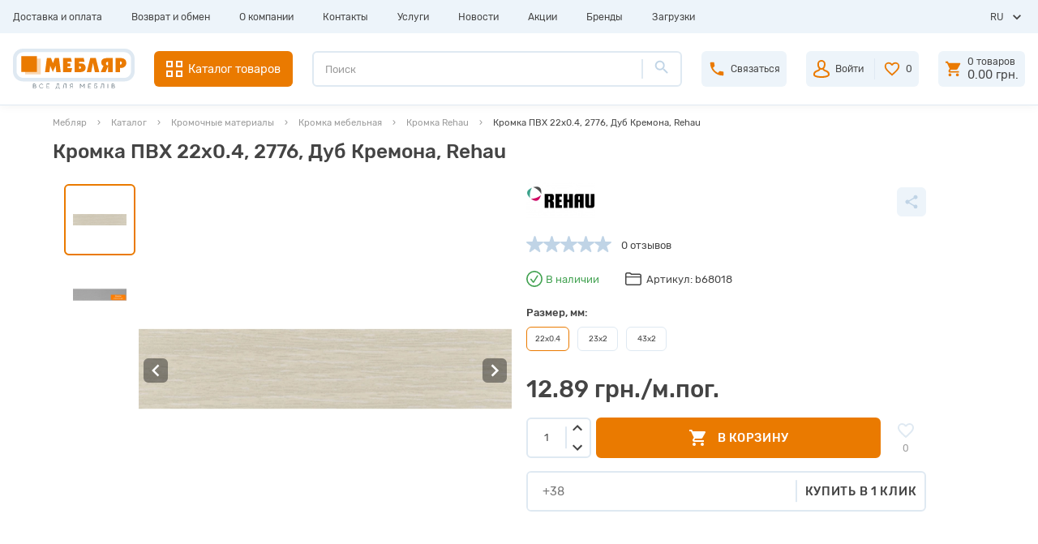

--- FILE ---
content_type: text/html; charset=utf-8
request_url: https://meblyar.ua/kromka-pvh-22x0-4-2776-dub-kremona-rehau
body_size: 150539
content:
<!DOCTYPE html><html dir="ltr" lang="ru"><head prefix="og:http://ogp.me/ns# fb:http://ogp.me/ns/fb# product:http://ogp.me/ns/product#"><meta charset="UTF-8" /><meta name="viewport" content="width=device-width, initial-scale=1.0" /><meta http-equiv="X-UA-Compatible" content="ie=edge" /><script type="text/javascript">(window.NREUM||(NREUM={})).init={privacy:{cookies_enabled:true},ajax:{deny_list:["bam.eu01.nr-data.net"]},feature_flags:["soft_nav"],distributed_tracing:{enabled:true}};(window.NREUM||(NREUM={})).loader_config={agentID:"535840061",accountID:"3612834",trustKey:"3612834",xpid:"VwAGU15QDBAEVlVXBQgEVlM=",licenseKey:"NRJS-6c381753141efaf3e15",applicationID:"424529307",browserID:"535840061"};;/*! For license information please see nr-loader-spa-1.308.0.min.js.LICENSE.txt */
(()=>{var e,t,r={384:(e,t,r)=>{"use strict";r.d(t,{NT:()=>a,US:()=>u,Zm:()=>o,bQ:()=>d,dV:()=>c,pV:()=>l});var n=r(6154),i=r(1863),s=r(1910);const a={beacon:"bam.nr-data.net",errorBeacon:"bam.nr-data.net"};function o(){return n.gm.NREUM||(n.gm.NREUM={}),void 0===n.gm.newrelic&&(n.gm.newrelic=n.gm.NREUM),n.gm.NREUM}function c(){let e=o();return e.o||(e.o={ST:n.gm.setTimeout,SI:n.gm.setImmediate||n.gm.setInterval,CT:n.gm.clearTimeout,XHR:n.gm.XMLHttpRequest,REQ:n.gm.Request,EV:n.gm.Event,PR:n.gm.Promise,MO:n.gm.MutationObserver,FETCH:n.gm.fetch,WS:n.gm.WebSocket},(0,s.i)(...Object.values(e.o))),e}function d(e,t){let r=o();r.initializedAgents??={},t.initializedAt={ms:(0,i.t)(),date:new Date},r.initializedAgents[e]=t}function u(e,t){o()[e]=t}function l(){return function(){let e=o();const t=e.info||{};e.info={beacon:a.beacon,errorBeacon:a.errorBeacon,...t}}(),function(){let e=o();const t=e.init||{};e.init={...t}}(),c(),function(){let e=o();const t=e.loader_config||{};e.loader_config={...t}}(),o()}},782:(e,t,r)=>{"use strict";r.d(t,{T:()=>n});const n=r(860).K7.pageViewTiming},860:(e,t,r)=>{"use strict";r.d(t,{$J:()=>u,K7:()=>c,P3:()=>d,XX:()=>i,Yy:()=>o,df:()=>s,qY:()=>n,v4:()=>a});const n="events",i="jserrors",s="browser/blobs",a="rum",o="browser/logs",c={ajax:"ajax",genericEvents:"generic_events",jserrors:i,logging:"logging",metrics:"metrics",pageAction:"page_action",pageViewEvent:"page_view_event",pageViewTiming:"page_view_timing",sessionReplay:"session_replay",sessionTrace:"session_trace",softNav:"soft_navigations",spa:"spa"},d={[c.pageViewEvent]:1,[c.pageViewTiming]:2,[c.metrics]:3,[c.jserrors]:4,[c.spa]:5,[c.ajax]:6,[c.sessionTrace]:7,[c.softNav]:8,[c.sessionReplay]:9,[c.logging]:10,[c.genericEvents]:11},u={[c.pageViewEvent]:a,[c.pageViewTiming]:n,[c.ajax]:n,[c.spa]:n,[c.softNav]:n,[c.metrics]:i,[c.jserrors]:i,[c.sessionTrace]:s,[c.sessionReplay]:s,[c.logging]:o,[c.genericEvents]:"ins"}},944:(e,t,r)=>{"use strict";r.d(t,{R:()=>i});var n=r(3241);function i(e,t){"function"==typeof console.debug&&(console.debug("New Relic Warning: https://github.com/newrelic/newrelic-browser-agent/blob/main/docs/warning-codes.md#".concat(e),t),(0,n.W)({agentIdentifier:null,drained:null,type:"data",name:"warn",feature:"warn",data:{code:e,secondary:t}}))}},993:(e,t,r)=>{"use strict";r.d(t,{A$:()=>s,ET:()=>a,TZ:()=>o,p_:()=>i});var n=r(860);const i={ERROR:"ERROR",WARN:"WARN",INFO:"INFO",DEBUG:"DEBUG",TRACE:"TRACE"},s={OFF:0,ERROR:1,WARN:2,INFO:3,DEBUG:4,TRACE:5},a="log",o=n.K7.logging},1541:(e,t,r)=>{"use strict";r.d(t,{U:()=>i,f:()=>n});const n={MFE:"MFE",BA:"BA"};function i(e,t){if(2!==t?.harvestEndpointVersion)return{};const r=t.agentRef.runtime.appMetadata.agents[0].entityGuid;return e?{"source.id":e.id,"source.name":e.name,"source.type":e.type,"parent.id":e.parent?.id||r,"parent.type":e.parent?.type||n.BA}:{"entity.guid":r,appId:t.agentRef.info.applicationID}}},1687:(e,t,r)=>{"use strict";r.d(t,{Ak:()=>d,Ze:()=>h,x3:()=>u});var n=r(3241),i=r(7836),s=r(3606),a=r(860),o=r(2646);const c={};function d(e,t){const r={staged:!1,priority:a.P3[t]||0};l(e),c[e].get(t)||c[e].set(t,r)}function u(e,t){e&&c[e]&&(c[e].get(t)&&c[e].delete(t),p(e,t,!1),c[e].size&&f(e))}function l(e){if(!e)throw new Error("agentIdentifier required");c[e]||(c[e]=new Map)}function h(e="",t="feature",r=!1){if(l(e),!e||!c[e].get(t)||r)return p(e,t);c[e].get(t).staged=!0,f(e)}function f(e){const t=Array.from(c[e]);t.every(([e,t])=>t.staged)&&(t.sort((e,t)=>e[1].priority-t[1].priority),t.forEach(([t])=>{c[e].delete(t),p(e,t)}))}function p(e,t,r=!0){const a=e?i.ee.get(e):i.ee,c=s.i.handlers;if(!a.aborted&&a.backlog&&c){if((0,n.W)({agentIdentifier:e,type:"lifecycle",name:"drain",feature:t}),r){const e=a.backlog[t],r=c[t];if(r){for(let t=0;e&&t<e.length;++t)g(e[t],r);Object.entries(r).forEach(([e,t])=>{Object.values(t||{}).forEach(t=>{t[0]?.on&&t[0]?.context()instanceof o.y&&t[0].on(e,t[1])})})}}a.isolatedBacklog||delete c[t],a.backlog[t]=null,a.emit("drain-"+t,[])}}function g(e,t){var r=e[1];Object.values(t[r]||{}).forEach(t=>{var r=e[0];if(t[0]===r){var n=t[1],i=e[3],s=e[2];n.apply(i,s)}})}},1738:(e,t,r)=>{"use strict";r.d(t,{U:()=>f,Y:()=>h});var n=r(3241),i=r(9908),s=r(1863),a=r(944),o=r(5701),c=r(3969),d=r(8362),u=r(860),l=r(4261);function h(e,t,r,s){const h=s||r;!h||h[e]&&h[e]!==d.d.prototype[e]||(h[e]=function(){(0,i.p)(c.xV,["API/"+e+"/called"],void 0,u.K7.metrics,r.ee),(0,n.W)({agentIdentifier:r.agentIdentifier,drained:!!o.B?.[r.agentIdentifier],type:"data",name:"api",feature:l.Pl+e,data:{}});try{return t.apply(this,arguments)}catch(e){(0,a.R)(23,e)}})}function f(e,t,r,n,a){const o=e.info;null===r?delete o.jsAttributes[t]:o.jsAttributes[t]=r,(a||null===r)&&(0,i.p)(l.Pl+n,[(0,s.t)(),t,r],void 0,"session",e.ee)}},1741:(e,t,r)=>{"use strict";r.d(t,{W:()=>s});var n=r(944),i=r(4261);class s{#e(e,...t){if(this[e]!==s.prototype[e])return this[e](...t);(0,n.R)(35,e)}addPageAction(e,t){return this.#e(i.hG,e,t)}register(e){return this.#e(i.eY,e)}recordCustomEvent(e,t){return this.#e(i.fF,e,t)}setPageViewName(e,t){return this.#e(i.Fw,e,t)}setCustomAttribute(e,t,r){return this.#e(i.cD,e,t,r)}noticeError(e,t){return this.#e(i.o5,e,t)}setUserId(e,t=!1){return this.#e(i.Dl,e,t)}setApplicationVersion(e){return this.#e(i.nb,e)}setErrorHandler(e){return this.#e(i.bt,e)}addRelease(e,t){return this.#e(i.k6,e,t)}log(e,t){return this.#e(i.$9,e,t)}start(){return this.#e(i.d3)}finished(e){return this.#e(i.BL,e)}recordReplay(){return this.#e(i.CH)}pauseReplay(){return this.#e(i.Tb)}addToTrace(e){return this.#e(i.U2,e)}setCurrentRouteName(e){return this.#e(i.PA,e)}interaction(e){return this.#e(i.dT,e)}wrapLogger(e,t,r){return this.#e(i.Wb,e,t,r)}measure(e,t){return this.#e(i.V1,e,t)}consent(e){return this.#e(i.Pv,e)}}},1863:(e,t,r)=>{"use strict";function n(){return Math.floor(performance.now())}r.d(t,{t:()=>n})},1910:(e,t,r)=>{"use strict";r.d(t,{i:()=>s});var n=r(944);const i=new Map;function s(...e){return e.every(e=>{if(i.has(e))return i.get(e);const t="function"==typeof e?e.toString():"",r=t.includes("[native code]"),s=t.includes("nrWrapper");return r||s||(0,n.R)(64,e?.name||t),i.set(e,r),r})}},2555:(e,t,r)=>{"use strict";r.d(t,{D:()=>o,f:()=>a});var n=r(384),i=r(8122);const s={beacon:n.NT.beacon,errorBeacon:n.NT.errorBeacon,licenseKey:void 0,applicationID:void 0,sa:void 0,queueTime:void 0,applicationTime:void 0,ttGuid:void 0,user:void 0,account:void 0,product:void 0,extra:void 0,jsAttributes:{},userAttributes:void 0,atts:void 0,transactionName:void 0,tNamePlain:void 0};function a(e){try{return!!e.licenseKey&&!!e.errorBeacon&&!!e.applicationID}catch(e){return!1}}const o=e=>(0,i.a)(e,s)},2614:(e,t,r)=>{"use strict";r.d(t,{BB:()=>a,H3:()=>n,g:()=>d,iL:()=>c,tS:()=>o,uh:()=>i,wk:()=>s});const n="NRBA",i="SESSION",s=144e5,a=18e5,o={STARTED:"session-started",PAUSE:"session-pause",RESET:"session-reset",RESUME:"session-resume",UPDATE:"session-update"},c={SAME_TAB:"same-tab",CROSS_TAB:"cross-tab"},d={OFF:0,FULL:1,ERROR:2}},2646:(e,t,r)=>{"use strict";r.d(t,{y:()=>n});class n{constructor(e){this.contextId=e}}},2843:(e,t,r)=>{"use strict";r.d(t,{G:()=>s,u:()=>i});var n=r(3878);function i(e,t=!1,r,i){(0,n.DD)("visibilitychange",function(){if(t)return void("hidden"===document.visibilityState&&e());e(document.visibilityState)},r,i)}function s(e,t,r){(0,n.sp)("pagehide",e,t,r)}},3241:(e,t,r)=>{"use strict";r.d(t,{W:()=>s});var n=r(6154);const i="newrelic";function s(e={}){try{n.gm.dispatchEvent(new CustomEvent(i,{detail:e}))}catch(e){}}},3304:(e,t,r)=>{"use strict";r.d(t,{A:()=>s});var n=r(7836);const i=()=>{const e=new WeakSet;return(t,r)=>{if("object"==typeof r&&null!==r){if(e.has(r))return;e.add(r)}return r}};function s(e){try{return JSON.stringify(e,i())??""}catch(e){try{n.ee.emit("internal-error",[e])}catch(e){}return""}}},3333:(e,t,r)=>{"use strict";r.d(t,{$v:()=>u,TZ:()=>n,Xh:()=>c,Zp:()=>i,kd:()=>d,mq:()=>o,nf:()=>a,qN:()=>s});const n=r(860).K7.genericEvents,i=["auxclick","click","copy","keydown","paste","scrollend"],s=["focus","blur"],a=4,o=1e3,c=2e3,d=["PageAction","UserAction","BrowserPerformance"],u={RESOURCES:"experimental.resources",REGISTER:"register"}},3434:(e,t,r)=>{"use strict";r.d(t,{Jt:()=>s,YM:()=>d});var n=r(7836),i=r(5607);const s="nr@original:".concat(i.W),a=50;var o=Object.prototype.hasOwnProperty,c=!1;function d(e,t){return e||(e=n.ee),r.inPlace=function(e,t,n,i,s){n||(n="");const a="-"===n.charAt(0);for(let o=0;o<t.length;o++){const c=t[o],d=e[c];l(d)||(e[c]=r(d,a?c+n:n,i,c,s))}},r.flag=s,r;function r(t,r,n,c,d){return l(t)?t:(r||(r=""),nrWrapper[s]=t,function(e,t,r){if(Object.defineProperty&&Object.keys)try{return Object.keys(e).forEach(function(r){Object.defineProperty(t,r,{get:function(){return e[r]},set:function(t){return e[r]=t,t}})}),t}catch(e){u([e],r)}for(var n in e)o.call(e,n)&&(t[n]=e[n])}(t,nrWrapper,e),nrWrapper);function nrWrapper(){var s,o,l,h;let f;try{o=this,s=[...arguments],l="function"==typeof n?n(s,o):n||{}}catch(t){u([t,"",[s,o,c],l],e)}i(r+"start",[s,o,c],l,d);const p=performance.now();let g;try{return h=t.apply(o,s),g=performance.now(),h}catch(e){throw g=performance.now(),i(r+"err",[s,o,e],l,d),f=e,f}finally{const e=g-p,t={start:p,end:g,duration:e,isLongTask:e>=a,methodName:c,thrownError:f};t.isLongTask&&i("long-task",[t,o],l,d),i(r+"end",[s,o,h],l,d)}}}function i(r,n,i,s){if(!c||t){var a=c;c=!0;try{e.emit(r,n,i,t,s)}catch(t){u([t,r,n,i],e)}c=a}}}function u(e,t){t||(t=n.ee);try{t.emit("internal-error",e)}catch(e){}}function l(e){return!(e&&"function"==typeof e&&e.apply&&!e[s])}},3606:(e,t,r)=>{"use strict";r.d(t,{i:()=>s});var n=r(9908);s.on=a;var i=s.handlers={};function s(e,t,r,s){a(s||n.d,i,e,t,r)}function a(e,t,r,i,s){s||(s="feature"),e||(e=n.d);var a=t[s]=t[s]||{};(a[r]=a[r]||[]).push([e,i])}},3738:(e,t,r)=>{"use strict";r.d(t,{He:()=>i,Kp:()=>o,Lc:()=>d,Rz:()=>u,TZ:()=>n,bD:()=>s,d3:()=>a,jx:()=>l,sl:()=>h,uP:()=>c});const n=r(860).K7.sessionTrace,i="bstResource",s="resource",a="-start",o="-end",c="fn"+a,d="fn"+o,u="pushState",l=1e3,h=3e4},3785:(e,t,r)=>{"use strict";r.d(t,{R:()=>c,b:()=>d});var n=r(9908),i=r(1863),s=r(860),a=r(3969),o=r(993);function c(e,t,r={},c=o.p_.INFO,d=!0,u,l=(0,i.t)()){(0,n.p)(a.xV,["API/logging/".concat(c.toLowerCase(),"/called")],void 0,s.K7.metrics,e),(0,n.p)(o.ET,[l,t,r,c,d,u],void 0,s.K7.logging,e)}function d(e){return"string"==typeof e&&Object.values(o.p_).some(t=>t===e.toUpperCase().trim())}},3878:(e,t,r)=>{"use strict";function n(e,t){return{capture:e,passive:!1,signal:t}}function i(e,t,r=!1,i){window.addEventListener(e,t,n(r,i))}function s(e,t,r=!1,i){document.addEventListener(e,t,n(r,i))}r.d(t,{DD:()=>s,jT:()=>n,sp:()=>i})},3962:(e,t,r)=>{"use strict";r.d(t,{AM:()=>a,O2:()=>l,OV:()=>s,Qu:()=>h,TZ:()=>c,ih:()=>f,pP:()=>o,t1:()=>u,tC:()=>i,wD:()=>d});var n=r(860);const i=["click","keydown","submit"],s="popstate",a="api",o="initialPageLoad",c=n.K7.softNav,d=5e3,u=500,l={INITIAL_PAGE_LOAD:"",ROUTE_CHANGE:1,UNSPECIFIED:2},h={INTERACTION:1,AJAX:2,CUSTOM_END:3,CUSTOM_TRACER:4},f={IP:"in progress",PF:"pending finish",FIN:"finished",CAN:"cancelled"}},3969:(e,t,r)=>{"use strict";r.d(t,{TZ:()=>n,XG:()=>o,rs:()=>i,xV:()=>a,z_:()=>s});const n=r(860).K7.metrics,i="sm",s="cm",a="storeSupportabilityMetrics",o="storeEventMetrics"},4234:(e,t,r)=>{"use strict";r.d(t,{W:()=>s});var n=r(7836),i=r(1687);class s{constructor(e,t){this.agentIdentifier=e,this.ee=n.ee.get(e),this.featureName=t,this.blocked=!1}deregisterDrain(){(0,i.x3)(this.agentIdentifier,this.featureName)}}},4261:(e,t,r)=>{"use strict";r.d(t,{$9:()=>u,BL:()=>c,CH:()=>p,Dl:()=>R,Fw:()=>w,PA:()=>v,Pl:()=>n,Pv:()=>A,Tb:()=>h,U2:()=>a,V1:()=>E,Wb:()=>T,bt:()=>y,cD:()=>b,d3:()=>x,dT:()=>d,eY:()=>g,fF:()=>f,hG:()=>s,hw:()=>i,k6:()=>o,nb:()=>m,o5:()=>l});const n="api-",i=n+"ixn-",s="addPageAction",a="addToTrace",o="addRelease",c="finished",d="interaction",u="log",l="noticeError",h="pauseReplay",f="recordCustomEvent",p="recordReplay",g="register",m="setApplicationVersion",v="setCurrentRouteName",b="setCustomAttribute",y="setErrorHandler",w="setPageViewName",R="setUserId",x="start",T="wrapLogger",E="measure",A="consent"},5205:(e,t,r)=>{"use strict";r.d(t,{j:()=>S});var n=r(384),i=r(1741);var s=r(2555),a=r(3333);const o=e=>{if(!e||"string"!=typeof e)return!1;try{document.createDocumentFragment().querySelector(e)}catch{return!1}return!0};var c=r(2614),d=r(944),u=r(8122);const l="[data-nr-mask]",h=e=>(0,u.a)(e,(()=>{const e={feature_flags:[],experimental:{allow_registered_children:!1,resources:!1},mask_selector:"*",block_selector:"[data-nr-block]",mask_input_options:{color:!1,date:!1,"datetime-local":!1,email:!1,month:!1,number:!1,range:!1,search:!1,tel:!1,text:!1,time:!1,url:!1,week:!1,textarea:!1,select:!1,password:!0}};return{ajax:{deny_list:void 0,block_internal:!0,enabled:!0,autoStart:!0},api:{get allow_registered_children(){return e.feature_flags.includes(a.$v.REGISTER)||e.experimental.allow_registered_children},set allow_registered_children(t){e.experimental.allow_registered_children=t},duplicate_registered_data:!1},browser_consent_mode:{enabled:!1},distributed_tracing:{enabled:void 0,exclude_newrelic_header:void 0,cors_use_newrelic_header:void 0,cors_use_tracecontext_headers:void 0,allowed_origins:void 0},get feature_flags(){return e.feature_flags},set feature_flags(t){e.feature_flags=t},generic_events:{enabled:!0,autoStart:!0},harvest:{interval:30},jserrors:{enabled:!0,autoStart:!0},logging:{enabled:!0,autoStart:!0},metrics:{enabled:!0,autoStart:!0},obfuscate:void 0,page_action:{enabled:!0},page_view_event:{enabled:!0,autoStart:!0},page_view_timing:{enabled:!0,autoStart:!0},performance:{capture_marks:!1,capture_measures:!1,capture_detail:!0,resources:{get enabled(){return e.feature_flags.includes(a.$v.RESOURCES)||e.experimental.resources},set enabled(t){e.experimental.resources=t},asset_types:[],first_party_domains:[],ignore_newrelic:!0}},privacy:{cookies_enabled:!0},proxy:{assets:void 0,beacon:void 0},session:{expiresMs:c.wk,inactiveMs:c.BB},session_replay:{autoStart:!0,enabled:!1,preload:!1,sampling_rate:10,error_sampling_rate:100,collect_fonts:!1,inline_images:!1,fix_stylesheets:!0,mask_all_inputs:!0,get mask_text_selector(){return e.mask_selector},set mask_text_selector(t){o(t)?e.mask_selector="".concat(t,",").concat(l):""===t||null===t?e.mask_selector=l:(0,d.R)(5,t)},get block_class(){return"nr-block"},get ignore_class(){return"nr-ignore"},get mask_text_class(){return"nr-mask"},get block_selector(){return e.block_selector},set block_selector(t){o(t)?e.block_selector+=",".concat(t):""!==t&&(0,d.R)(6,t)},get mask_input_options(){return e.mask_input_options},set mask_input_options(t){t&&"object"==typeof t?e.mask_input_options={...t,password:!0}:(0,d.R)(7,t)}},session_trace:{enabled:!0,autoStart:!0},soft_navigations:{enabled:!0,autoStart:!0},spa:{enabled:!0,autoStart:!0},ssl:void 0,user_actions:{enabled:!0,elementAttributes:["id","className","tagName","type"]}}})());var f=r(6154),p=r(9324);let g=0;const m={buildEnv:p.F3,distMethod:p.Xs,version:p.xv,originTime:f.WN},v={consented:!1},b={appMetadata:{},get consented(){return this.session?.state?.consent||v.consented},set consented(e){v.consented=e},customTransaction:void 0,denyList:void 0,disabled:!1,harvester:void 0,isolatedBacklog:!1,isRecording:!1,loaderType:void 0,maxBytes:3e4,obfuscator:void 0,onerror:void 0,ptid:void 0,releaseIds:{},session:void 0,timeKeeper:void 0,registeredEntities:[],jsAttributesMetadata:{bytes:0},get harvestCount(){return++g}},y=e=>{const t=(0,u.a)(e,b),r=Object.keys(m).reduce((e,t)=>(e[t]={value:m[t],writable:!1,configurable:!0,enumerable:!0},e),{});return Object.defineProperties(t,r)};var w=r(5701);const R=e=>{const t=e.startsWith("http");e+="/",r.p=t?e:"https://"+e};var x=r(7836),T=r(3241);const E={accountID:void 0,trustKey:void 0,agentID:void 0,licenseKey:void 0,applicationID:void 0,xpid:void 0},A=e=>(0,u.a)(e,E),_=new Set;function S(e,t={},r,a){let{init:o,info:c,loader_config:d,runtime:u={},exposed:l=!0}=t;if(!c){const e=(0,n.pV)();o=e.init,c=e.info,d=e.loader_config}e.init=h(o||{}),e.loader_config=A(d||{}),c.jsAttributes??={},f.bv&&(c.jsAttributes.isWorker=!0),e.info=(0,s.D)(c);const p=e.init,g=[c.beacon,c.errorBeacon];_.has(e.agentIdentifier)||(p.proxy.assets&&(R(p.proxy.assets),g.push(p.proxy.assets)),p.proxy.beacon&&g.push(p.proxy.beacon),e.beacons=[...g],function(e){const t=(0,n.pV)();Object.getOwnPropertyNames(i.W.prototype).forEach(r=>{const n=i.W.prototype[r];if("function"!=typeof n||"constructor"===n)return;let s=t[r];e[r]&&!1!==e.exposed&&"micro-agent"!==e.runtime?.loaderType&&(t[r]=(...t)=>{const n=e[r](...t);return s?s(...t):n})})}(e),(0,n.US)("activatedFeatures",w.B)),u.denyList=[...p.ajax.deny_list||[],...p.ajax.block_internal?g:[]],u.ptid=e.agentIdentifier,u.loaderType=r,e.runtime=y(u),_.has(e.agentIdentifier)||(e.ee=x.ee.get(e.agentIdentifier),e.exposed=l,(0,T.W)({agentIdentifier:e.agentIdentifier,drained:!!w.B?.[e.agentIdentifier],type:"lifecycle",name:"initialize",feature:void 0,data:e.config})),_.add(e.agentIdentifier)}},5270:(e,t,r)=>{"use strict";r.d(t,{Aw:()=>a,SR:()=>s,rF:()=>o});var n=r(384),i=r(7767);function s(e){return!!(0,n.dV)().o.MO&&(0,i.V)(e)&&!0===e?.session_trace.enabled}function a(e){return!0===e?.session_replay.preload&&s(e)}function o(e,t){try{if("string"==typeof t?.type){if("password"===t.type.toLowerCase())return"*".repeat(e?.length||0);if(void 0!==t?.dataset?.nrUnmask||t?.classList?.contains("nr-unmask"))return e}}catch(e){}return"string"==typeof e?e.replace(/[\S]/g,"*"):"*".repeat(e?.length||0)}},5289:(e,t,r)=>{"use strict";r.d(t,{GG:()=>a,Qr:()=>c,sB:()=>o});var n=r(3878),i=r(6389);function s(){return"undefined"==typeof document||"complete"===document.readyState}function a(e,t){if(s())return e();const r=(0,i.J)(e),a=setInterval(()=>{s()&&(clearInterval(a),r())},500);(0,n.sp)("load",r,t)}function o(e){if(s())return e();(0,n.DD)("DOMContentLoaded",e)}function c(e){if(s())return e();(0,n.sp)("popstate",e)}},5607:(e,t,r)=>{"use strict";r.d(t,{W:()=>n});const n=(0,r(9566).bz)()},5701:(e,t,r)=>{"use strict";r.d(t,{B:()=>s,t:()=>a});var n=r(3241);const i=new Set,s={};function a(e,t){const r=t.agentIdentifier;s[r]??={},e&&"object"==typeof e&&(i.has(r)||(t.ee.emit("rumresp",[e]),s[r]=e,i.add(r),(0,n.W)({agentIdentifier:r,loaded:!0,drained:!0,type:"lifecycle",name:"load",feature:void 0,data:e})))}},6154:(e,t,r)=>{"use strict";r.d(t,{OF:()=>d,RI:()=>i,WN:()=>h,bv:()=>s,eN:()=>f,gm:()=>a,lR:()=>l,m:()=>c,mw:()=>o,sb:()=>u});var n=r(1863);const i="undefined"!=typeof window&&!!window.document,s="undefined"!=typeof WorkerGlobalScope&&("undefined"!=typeof self&&self instanceof WorkerGlobalScope&&self.navigator instanceof WorkerNavigator||"undefined"!=typeof globalThis&&globalThis instanceof WorkerGlobalScope&&globalThis.navigator instanceof WorkerNavigator),a=i?window:"undefined"!=typeof WorkerGlobalScope&&("undefined"!=typeof self&&self instanceof WorkerGlobalScope&&self||"undefined"!=typeof globalThis&&globalThis instanceof WorkerGlobalScope&&globalThis),o=Boolean("hidden"===a?.document?.visibilityState),c=""+a?.location,d=/iPad|iPhone|iPod/.test(a.navigator?.userAgent),u=d&&"undefined"==typeof SharedWorker,l=(()=>{const e=a.navigator?.userAgent?.match(/Firefox[/\s](\d+\.\d+)/);return Array.isArray(e)&&e.length>=2?+e[1]:0})(),h=Date.now()-(0,n.t)(),f=()=>"undefined"!=typeof PerformanceNavigationTiming&&a?.performance?.getEntriesByType("navigation")?.[0]?.responseStart},6344:(e,t,r)=>{"use strict";r.d(t,{BB:()=>u,Qb:()=>l,TZ:()=>i,Ug:()=>a,Vh:()=>s,_s:()=>o,bc:()=>d,yP:()=>c});var n=r(2614);const i=r(860).K7.sessionReplay,s="errorDuringReplay",a=.12,o={DomContentLoaded:0,Load:1,FullSnapshot:2,IncrementalSnapshot:3,Meta:4,Custom:5},c={[n.g.ERROR]:15e3,[n.g.FULL]:3e5,[n.g.OFF]:0},d={RESET:{message:"Session was reset",sm:"Reset"},IMPORT:{message:"Recorder failed to import",sm:"Import"},TOO_MANY:{message:"429: Too Many Requests",sm:"Too-Many"},TOO_BIG:{message:"Payload was too large",sm:"Too-Big"},CROSS_TAB:{message:"Session Entity was set to OFF on another tab",sm:"Cross-Tab"},ENTITLEMENTS:{message:"Session Replay is not allowed and will not be started",sm:"Entitlement"}},u=5e3,l={API:"api",RESUME:"resume",SWITCH_TO_FULL:"switchToFull",INITIALIZE:"initialize",PRELOAD:"preload"}},6389:(e,t,r)=>{"use strict";function n(e,t=500,r={}){const n=r?.leading||!1;let i;return(...r)=>{n&&void 0===i&&(e.apply(this,r),i=setTimeout(()=>{i=clearTimeout(i)},t)),n||(clearTimeout(i),i=setTimeout(()=>{e.apply(this,r)},t))}}function i(e){let t=!1;return(...r)=>{t||(t=!0,e.apply(this,r))}}r.d(t,{J:()=>i,s:()=>n})},6630:(e,t,r)=>{"use strict";r.d(t,{T:()=>n});const n=r(860).K7.pageViewEvent},6774:(e,t,r)=>{"use strict";r.d(t,{T:()=>n});const n=r(860).K7.jserrors},7295:(e,t,r)=>{"use strict";r.d(t,{Xv:()=>a,gX:()=>i,iW:()=>s});var n=[];function i(e){if(!e||s(e))return!1;if(0===n.length)return!0;if("*"===n[0].hostname)return!1;for(var t=0;t<n.length;t++){var r=n[t];if(r.hostname.test(e.hostname)&&r.pathname.test(e.pathname))return!1}return!0}function s(e){return void 0===e.hostname}function a(e){if(n=[],e&&e.length)for(var t=0;t<e.length;t++){let r=e[t];if(!r)continue;if("*"===r)return void(n=[{hostname:"*"}]);0===r.indexOf("http://")?r=r.substring(7):0===r.indexOf("https://")&&(r=r.substring(8));const i=r.indexOf("/");let s,a;i>0?(s=r.substring(0,i),a=r.substring(i)):(s=r,a="*");let[c]=s.split(":");n.push({hostname:o(c),pathname:o(a,!0)})}}function o(e,t=!1){const r=e.replace(/[.+?^${}()|[\]\\]/g,e=>"\\"+e).replace(/\*/g,".*?");return new RegExp((t?"^":"")+r+"$")}},7485:(e,t,r)=>{"use strict";r.d(t,{D:()=>i});var n=r(6154);function i(e){if(0===(e||"").indexOf("data:"))return{protocol:"data"};try{const t=new URL(e,location.href),r={port:t.port,hostname:t.hostname,pathname:t.pathname,search:t.search,protocol:t.protocol.slice(0,t.protocol.indexOf(":")),sameOrigin:t.protocol===n.gm?.location?.protocol&&t.host===n.gm?.location?.host};return r.port&&""!==r.port||("http:"===t.protocol&&(r.port="80"),"https:"===t.protocol&&(r.port="443")),r.pathname&&""!==r.pathname?r.pathname.startsWith("/")||(r.pathname="/".concat(r.pathname)):r.pathname="/",r}catch(e){return{}}}},7699:(e,t,r)=>{"use strict";r.d(t,{It:()=>s,KC:()=>o,No:()=>i,qh:()=>a});var n=r(860);const i=16e3,s=1e6,a="SESSION_ERROR",o={[n.K7.logging]:!0,[n.K7.genericEvents]:!1,[n.K7.jserrors]:!1,[n.K7.ajax]:!1}},7767:(e,t,r)=>{"use strict";r.d(t,{V:()=>i});var n=r(6154);const i=e=>n.RI&&!0===e?.privacy.cookies_enabled},7836:(e,t,r)=>{"use strict";r.d(t,{P:()=>o,ee:()=>c});var n=r(384),i=r(8990),s=r(2646),a=r(5607);const o="nr@context:".concat(a.W),c=function e(t,r){var n={},a={},u={},l=!1;try{l=16===r.length&&d.initializedAgents?.[r]?.runtime.isolatedBacklog}catch(e){}var h={on:p,addEventListener:p,removeEventListener:function(e,t){var r=n[e];if(!r)return;for(var i=0;i<r.length;i++)r[i]===t&&r.splice(i,1)},emit:function(e,r,n,i,s){!1!==s&&(s=!0);if(c.aborted&&!i)return;t&&s&&t.emit(e,r,n);var o=f(n);g(e).forEach(e=>{e.apply(o,r)});var d=v()[a[e]];d&&d.push([h,e,r,o]);return o},get:m,listeners:g,context:f,buffer:function(e,t){const r=v();if(t=t||"feature",h.aborted)return;Object.entries(e||{}).forEach(([e,n])=>{a[n]=t,t in r||(r[t]=[])})},abort:function(){h._aborted=!0,Object.keys(h.backlog).forEach(e=>{delete h.backlog[e]})},isBuffering:function(e){return!!v()[a[e]]},debugId:r,backlog:l?{}:t&&"object"==typeof t.backlog?t.backlog:{},isolatedBacklog:l};return Object.defineProperty(h,"aborted",{get:()=>{let e=h._aborted||!1;return e||(t&&(e=t.aborted),e)}}),h;function f(e){return e&&e instanceof s.y?e:e?(0,i.I)(e,o,()=>new s.y(o)):new s.y(o)}function p(e,t){n[e]=g(e).concat(t)}function g(e){return n[e]||[]}function m(t){return u[t]=u[t]||e(h,t)}function v(){return h.backlog}}(void 0,"globalEE"),d=(0,n.Zm)();d.ee||(d.ee=c)},8122:(e,t,r)=>{"use strict";r.d(t,{a:()=>i});var n=r(944);function i(e,t){try{if(!e||"object"!=typeof e)return(0,n.R)(3);if(!t||"object"!=typeof t)return(0,n.R)(4);const r=Object.create(Object.getPrototypeOf(t),Object.getOwnPropertyDescriptors(t)),s=0===Object.keys(r).length?e:r;for(let a in s)if(void 0!==e[a])try{if(null===e[a]){r[a]=null;continue}Array.isArray(e[a])&&Array.isArray(t[a])?r[a]=Array.from(new Set([...e[a],...t[a]])):"object"==typeof e[a]&&"object"==typeof t[a]?r[a]=i(e[a],t[a]):r[a]=e[a]}catch(e){r[a]||(0,n.R)(1,e)}return r}catch(e){(0,n.R)(2,e)}}},8139:(e,t,r)=>{"use strict";r.d(t,{u:()=>h});var n=r(7836),i=r(3434),s=r(8990),a=r(6154);const o={},c=a.gm.XMLHttpRequest,d="addEventListener",u="removeEventListener",l="nr@wrapped:".concat(n.P);function h(e){var t=function(e){return(e||n.ee).get("events")}(e);if(o[t.debugId]++)return t;o[t.debugId]=1;var r=(0,i.YM)(t,!0);function h(e){r.inPlace(e,[d,u],"-",p)}function p(e,t){return e[1]}return"getPrototypeOf"in Object&&(a.RI&&f(document,h),c&&f(c.prototype,h),f(a.gm,h)),t.on(d+"-start",function(e,t){var n=e[1];if(null!==n&&("function"==typeof n||"object"==typeof n)&&"newrelic"!==e[0]){var i=(0,s.I)(n,l,function(){var e={object:function(){if("function"!=typeof n.handleEvent)return;return n.handleEvent.apply(n,arguments)},function:n}[typeof n];return e?r(e,"fn-",null,e.name||"anonymous"):n});this.wrapped=e[1]=i}}),t.on(u+"-start",function(e){e[1]=this.wrapped||e[1]}),t}function f(e,t,...r){let n=e;for(;"object"==typeof n&&!Object.prototype.hasOwnProperty.call(n,d);)n=Object.getPrototypeOf(n);n&&t(n,...r)}},8362:(e,t,r)=>{"use strict";r.d(t,{d:()=>s});var n=r(9566),i=r(1741);class s extends i.W{agentIdentifier=(0,n.LA)(16)}},8374:(e,t,r)=>{r.nc=(()=>{try{return document?.currentScript?.nonce}catch(e){}return""})()},8990:(e,t,r)=>{"use strict";r.d(t,{I:()=>i});var n=Object.prototype.hasOwnProperty;function i(e,t,r){if(n.call(e,t))return e[t];var i=r();if(Object.defineProperty&&Object.keys)try{return Object.defineProperty(e,t,{value:i,writable:!0,enumerable:!1}),i}catch(e){}return e[t]=i,i}},9119:(e,t,r)=>{"use strict";r.d(t,{L:()=>s});var n=/([^?#]*)[^#]*(#[^?]*|$).*/,i=/([^?#]*)().*/;function s(e,t){return e?e.replace(t?n:i,"$1$2"):e}},9300:(e,t,r)=>{"use strict";r.d(t,{T:()=>n});const n=r(860).K7.ajax},9324:(e,t,r)=>{"use strict";r.d(t,{AJ:()=>a,F3:()=>i,Xs:()=>s,Yq:()=>o,xv:()=>n});const n="1.308.0",i="PROD",s="CDN",a="@newrelic/rrweb",o="1.0.1"},9566:(e,t,r)=>{"use strict";r.d(t,{LA:()=>o,ZF:()=>c,bz:()=>a,el:()=>d});var n=r(6154);const i="xxxxxxxx-xxxx-4xxx-yxxx-xxxxxxxxxxxx";function s(e,t){return e?15&e[t]:16*Math.random()|0}function a(){const e=n.gm?.crypto||n.gm?.msCrypto;let t,r=0;return e&&e.getRandomValues&&(t=e.getRandomValues(new Uint8Array(30))),i.split("").map(e=>"x"===e?s(t,r++).toString(16):"y"===e?(3&s()|8).toString(16):e).join("")}function o(e){const t=n.gm?.crypto||n.gm?.msCrypto;let r,i=0;t&&t.getRandomValues&&(r=t.getRandomValues(new Uint8Array(e)));const a=[];for(var o=0;o<e;o++)a.push(s(r,i++).toString(16));return a.join("")}function c(){return o(16)}function d(){return o(32)}},9908:(e,t,r)=>{"use strict";r.d(t,{d:()=>n,p:()=>i});var n=r(7836).ee.get("handle");function i(e,t,r,i,s){s?(s.buffer([e],i),s.emit(e,t,r)):(n.buffer([e],i),n.emit(e,t,r))}}},n={};function i(e){var t=n[e];if(void 0!==t)return t.exports;var s=n[e]={exports:{}};return r[e](s,s.exports,i),s.exports}i.m=r,i.d=(e,t)=>{for(var r in t)i.o(t,r)&&!i.o(e,r)&&Object.defineProperty(e,r,{enumerable:!0,get:t[r]})},i.f={},i.e=e=>Promise.all(Object.keys(i.f).reduce((t,r)=>(i.f[r](e,t),t),[])),i.u=e=>({212:"nr-spa-compressor",249:"nr-spa-recorder",478:"nr-spa"}[e]+"-1.308.0.min.js"),i.o=(e,t)=>Object.prototype.hasOwnProperty.call(e,t),e={},t="NRBA-1.308.0.PROD:",i.l=(r,n,s,a)=>{if(e[r])e[r].push(n);else{var o,c;if(void 0!==s)for(var d=document.getElementsByTagName("script"),u=0;u<d.length;u++){var l=d[u];if(l.getAttribute("src")==r||l.getAttribute("data-webpack")==t+s){o=l;break}}if(!o){c=!0;var h={478:"sha512-RSfSVnmHk59T/uIPbdSE0LPeqcEdF4/+XhfJdBuccH5rYMOEZDhFdtnh6X6nJk7hGpzHd9Ujhsy7lZEz/ORYCQ==",249:"sha512-ehJXhmntm85NSqW4MkhfQqmeKFulra3klDyY0OPDUE+sQ3GokHlPh1pmAzuNy//3j4ac6lzIbmXLvGQBMYmrkg==",212:"sha512-B9h4CR46ndKRgMBcK+j67uSR2RCnJfGefU+A7FrgR/k42ovXy5x/MAVFiSvFxuVeEk/pNLgvYGMp1cBSK/G6Fg=="};(o=document.createElement("script")).charset="utf-8",i.nc&&o.setAttribute("nonce",i.nc),o.setAttribute("data-webpack",t+s),o.src=r,0!==o.src.indexOf(window.location.origin+"/")&&(o.crossOrigin="anonymous"),h[a]&&(o.integrity=h[a])}e[r]=[n];var f=(t,n)=>{o.onerror=o.onload=null,clearTimeout(p);var i=e[r];if(delete e[r],o.parentNode&&o.parentNode.removeChild(o),i&&i.forEach(e=>e(n)),t)return t(n)},p=setTimeout(f.bind(null,void 0,{type:"timeout",target:o}),12e4);o.onerror=f.bind(null,o.onerror),o.onload=f.bind(null,o.onload),c&&document.head.appendChild(o)}},i.r=e=>{"undefined"!=typeof Symbol&&Symbol.toStringTag&&Object.defineProperty(e,Symbol.toStringTag,{value:"Module"}),Object.defineProperty(e,"__esModule",{value:!0})},i.p="https://js-agent.newrelic.com/",(()=>{var e={38:0,788:0};i.f.j=(t,r)=>{var n=i.o(e,t)?e[t]:void 0;if(0!==n)if(n)r.push(n[2]);else{var s=new Promise((r,i)=>n=e[t]=[r,i]);r.push(n[2]=s);var a=i.p+i.u(t),o=new Error;i.l(a,r=>{if(i.o(e,t)&&(0!==(n=e[t])&&(e[t]=void 0),n)){var s=r&&("load"===r.type?"missing":r.type),a=r&&r.target&&r.target.src;o.message="Loading chunk "+t+" failed: ("+s+": "+a+")",o.name="ChunkLoadError",o.type=s,o.request=a,n[1](o)}},"chunk-"+t,t)}};var t=(t,r)=>{var n,s,[a,o,c]=r,d=0;if(a.some(t=>0!==e[t])){for(n in o)i.o(o,n)&&(i.m[n]=o[n]);if(c)c(i)}for(t&&t(r);d<a.length;d++)s=a[d],i.o(e,s)&&e[s]&&e[s][0](),e[s]=0},r=self["webpackChunk:NRBA-1.308.0.PROD"]=self["webpackChunk:NRBA-1.308.0.PROD"]||[];r.forEach(t.bind(null,0)),r.push=t.bind(null,r.push.bind(r))})(),(()=>{"use strict";i(8374);var e=i(8362),t=i(860);const r=Object.values(t.K7);var n=i(5205);var s=i(9908),a=i(1863),o=i(4261),c=i(1738);var d=i(1687),u=i(4234),l=i(5289),h=i(6154),f=i(944),p=i(5270),g=i(7767),m=i(6389),v=i(7699);class b extends u.W{constructor(e,t){super(e.agentIdentifier,t),this.agentRef=e,this.abortHandler=void 0,this.featAggregate=void 0,this.loadedSuccessfully=void 0,this.onAggregateImported=new Promise(e=>{this.loadedSuccessfully=e}),this.deferred=Promise.resolve(),!1===e.init[this.featureName].autoStart?this.deferred=new Promise((t,r)=>{this.ee.on("manual-start-all",(0,m.J)(()=>{(0,d.Ak)(e.agentIdentifier,this.featureName),t()}))}):(0,d.Ak)(e.agentIdentifier,t)}importAggregator(e,t,r={}){if(this.featAggregate)return;const n=async()=>{let n;await this.deferred;try{if((0,g.V)(e.init)){const{setupAgentSession:t}=await i.e(478).then(i.bind(i,8766));n=t(e)}}catch(e){(0,f.R)(20,e),this.ee.emit("internal-error",[e]),(0,s.p)(v.qh,[e],void 0,this.featureName,this.ee)}try{if(!this.#t(this.featureName,n,e.init))return(0,d.Ze)(this.agentIdentifier,this.featureName),void this.loadedSuccessfully(!1);const{Aggregate:i}=await t();this.featAggregate=new i(e,r),e.runtime.harvester.initializedAggregates.push(this.featAggregate),this.loadedSuccessfully(!0)}catch(e){(0,f.R)(34,e),this.abortHandler?.(),(0,d.Ze)(this.agentIdentifier,this.featureName,!0),this.loadedSuccessfully(!1),this.ee&&this.ee.abort()}};h.RI?(0,l.GG)(()=>n(),!0):n()}#t(e,r,n){if(this.blocked)return!1;switch(e){case t.K7.sessionReplay:return(0,p.SR)(n)&&!!r;case t.K7.sessionTrace:return!!r;default:return!0}}}var y=i(6630),w=i(2614),R=i(3241);class x extends b{static featureName=y.T;constructor(e){var t;super(e,y.T),this.setupInspectionEvents(e.agentIdentifier),t=e,(0,c.Y)(o.Fw,function(e,r){"string"==typeof e&&("/"!==e.charAt(0)&&(e="/"+e),t.runtime.customTransaction=(r||"http://custom.transaction")+e,(0,s.p)(o.Pl+o.Fw,[(0,a.t)()],void 0,void 0,t.ee))},t),this.importAggregator(e,()=>i.e(478).then(i.bind(i,2467)))}setupInspectionEvents(e){const t=(t,r)=>{t&&(0,R.W)({agentIdentifier:e,timeStamp:t.timeStamp,loaded:"complete"===t.target.readyState,type:"window",name:r,data:t.target.location+""})};(0,l.sB)(e=>{t(e,"DOMContentLoaded")}),(0,l.GG)(e=>{t(e,"load")}),(0,l.Qr)(e=>{t(e,"navigate")}),this.ee.on(w.tS.UPDATE,(t,r)=>{(0,R.W)({agentIdentifier:e,type:"lifecycle",name:"session",data:r})})}}var T=i(384);class E extends e.d{constructor(e){var t;(super(),h.gm)?(this.features={},(0,T.bQ)(this.agentIdentifier,this),this.desiredFeatures=new Set(e.features||[]),this.desiredFeatures.add(x),(0,n.j)(this,e,e.loaderType||"agent"),t=this,(0,c.Y)(o.cD,function(e,r,n=!1){if("string"==typeof e){if(["string","number","boolean"].includes(typeof r)||null===r)return(0,c.U)(t,e,r,o.cD,n);(0,f.R)(40,typeof r)}else(0,f.R)(39,typeof e)},t),function(e){(0,c.Y)(o.Dl,function(t,r=!1){if("string"!=typeof t&&null!==t)return void(0,f.R)(41,typeof t);const n=e.info.jsAttributes["enduser.id"];r&&null!=n&&n!==t?(0,s.p)(o.Pl+"setUserIdAndResetSession",[t],void 0,"session",e.ee):(0,c.U)(e,"enduser.id",t,o.Dl,!0)},e)}(this),function(e){(0,c.Y)(o.nb,function(t){if("string"==typeof t||null===t)return(0,c.U)(e,"application.version",t,o.nb,!1);(0,f.R)(42,typeof t)},e)}(this),function(e){(0,c.Y)(o.d3,function(){e.ee.emit("manual-start-all")},e)}(this),function(e){(0,c.Y)(o.Pv,function(t=!0){if("boolean"==typeof t){if((0,s.p)(o.Pl+o.Pv,[t],void 0,"session",e.ee),e.runtime.consented=t,t){const t=e.features.page_view_event;t.onAggregateImported.then(e=>{const r=t.featAggregate;e&&!r.sentRum&&r.sendRum()})}}else(0,f.R)(65,typeof t)},e)}(this),this.run()):(0,f.R)(21)}get config(){return{info:this.info,init:this.init,loader_config:this.loader_config,runtime:this.runtime}}get api(){return this}run(){try{const e=function(e){const t={};return r.forEach(r=>{t[r]=!!e[r]?.enabled}),t}(this.init),n=[...this.desiredFeatures];n.sort((e,r)=>t.P3[e.featureName]-t.P3[r.featureName]),n.forEach(r=>{if(!e[r.featureName]&&r.featureName!==t.K7.pageViewEvent)return;if(r.featureName===t.K7.spa)return void(0,f.R)(67);const n=function(e){switch(e){case t.K7.ajax:return[t.K7.jserrors];case t.K7.sessionTrace:return[t.K7.ajax,t.K7.pageViewEvent];case t.K7.sessionReplay:return[t.K7.sessionTrace];case t.K7.pageViewTiming:return[t.K7.pageViewEvent];default:return[]}}(r.featureName).filter(e=>!(e in this.features));n.length>0&&(0,f.R)(36,{targetFeature:r.featureName,missingDependencies:n}),this.features[r.featureName]=new r(this)})}catch(e){(0,f.R)(22,e);for(const e in this.features)this.features[e].abortHandler?.();const t=(0,T.Zm)();delete t.initializedAgents[this.agentIdentifier]?.features,delete this.sharedAggregator;return t.ee.get(this.agentIdentifier).abort(),!1}}}var A=i(2843),_=i(782);class S extends b{static featureName=_.T;constructor(e){super(e,_.T),h.RI&&((0,A.u)(()=>(0,s.p)("docHidden",[(0,a.t)()],void 0,_.T,this.ee),!0),(0,A.G)(()=>(0,s.p)("winPagehide",[(0,a.t)()],void 0,_.T,this.ee)),this.importAggregator(e,()=>i.e(478).then(i.bind(i,9917))))}}var O=i(3969);class I extends b{static featureName=O.TZ;constructor(e){super(e,O.TZ),h.RI&&document.addEventListener("securitypolicyviolation",e=>{(0,s.p)(O.xV,["Generic/CSPViolation/Detected"],void 0,this.featureName,this.ee)}),this.importAggregator(e,()=>i.e(478).then(i.bind(i,6555)))}}var N=i(6774),P=i(3878),k=i(3304);class D{constructor(e,t,r,n,i){this.name="UncaughtError",this.message="string"==typeof e?e:(0,k.A)(e),this.sourceURL=t,this.line=r,this.column=n,this.__newrelic=i}}function C(e){return M(e)?e:new D(void 0!==e?.message?e.message:e,e?.filename||e?.sourceURL,e?.lineno||e?.line,e?.colno||e?.col,e?.__newrelic,e?.cause)}function j(e){const t="Unhandled Promise Rejection: ";if(!e?.reason)return;if(M(e.reason)){try{e.reason.message.startsWith(t)||(e.reason.message=t+e.reason.message)}catch(e){}return C(e.reason)}const r=C(e.reason);return(r.message||"").startsWith(t)||(r.message=t+r.message),r}function L(e){if(e.error instanceof SyntaxError&&!/:\d+$/.test(e.error.stack?.trim())){const t=new D(e.message,e.filename,e.lineno,e.colno,e.error.__newrelic,e.cause);return t.name=SyntaxError.name,t}return M(e.error)?e.error:C(e)}function M(e){return e instanceof Error&&!!e.stack}function H(e,r,n,i,o=(0,a.t)()){"string"==typeof e&&(e=new Error(e)),(0,s.p)("err",[e,o,!1,r,n.runtime.isRecording,void 0,i],void 0,t.K7.jserrors,n.ee),(0,s.p)("uaErr",[],void 0,t.K7.genericEvents,n.ee)}var B=i(1541),K=i(993),W=i(3785);function U(e,{customAttributes:t={},level:r=K.p_.INFO}={},n,i,s=(0,a.t)()){(0,W.R)(n.ee,e,t,r,!1,i,s)}function F(e,r,n,i,c=(0,a.t)()){(0,s.p)(o.Pl+o.hG,[c,e,r,i],void 0,t.K7.genericEvents,n.ee)}function V(e,r,n,i,c=(0,a.t)()){const{start:d,end:u,customAttributes:l}=r||{},h={customAttributes:l||{}};if("object"!=typeof h.customAttributes||"string"!=typeof e||0===e.length)return void(0,f.R)(57);const p=(e,t)=>null==e?t:"number"==typeof e?e:e instanceof PerformanceMark?e.startTime:Number.NaN;if(h.start=p(d,0),h.end=p(u,c),Number.isNaN(h.start)||Number.isNaN(h.end))(0,f.R)(57);else{if(h.duration=h.end-h.start,!(h.duration<0))return(0,s.p)(o.Pl+o.V1,[h,e,i],void 0,t.K7.genericEvents,n.ee),h;(0,f.R)(58)}}function G(e,r={},n,i,c=(0,a.t)()){(0,s.p)(o.Pl+o.fF,[c,e,r,i],void 0,t.K7.genericEvents,n.ee)}function z(e){(0,c.Y)(o.eY,function(t){return Y(e,t)},e)}function Y(e,r,n){(0,f.R)(54,"newrelic.register"),r||={},r.type=B.f.MFE,r.licenseKey||=e.info.licenseKey,r.blocked=!1,r.parent=n||{},Array.isArray(r.tags)||(r.tags=[]);const i={};r.tags.forEach(e=>{"name"!==e&&"id"!==e&&(i["source.".concat(e)]=!0)}),r.isolated??=!0;let o=()=>{};const c=e.runtime.registeredEntities;if(!r.isolated){const e=c.find(({metadata:{target:{id:e}}})=>e===r.id&&!r.isolated);if(e)return e}const d=e=>{r.blocked=!0,o=e};function u(e){return"string"==typeof e&&!!e.trim()&&e.trim().length<501||"number"==typeof e}e.init.api.allow_registered_children||d((0,m.J)(()=>(0,f.R)(55))),u(r.id)&&u(r.name)||d((0,m.J)(()=>(0,f.R)(48,r)));const l={addPageAction:(t,n={})=>g(F,[t,{...i,...n},e],r),deregister:()=>{d((0,m.J)(()=>(0,f.R)(68)))},log:(t,n={})=>g(U,[t,{...n,customAttributes:{...i,...n.customAttributes||{}}},e],r),measure:(t,n={})=>g(V,[t,{...n,customAttributes:{...i,...n.customAttributes||{}}},e],r),noticeError:(t,n={})=>g(H,[t,{...i,...n},e],r),register:(t={})=>g(Y,[e,t],l.metadata.target),recordCustomEvent:(t,n={})=>g(G,[t,{...i,...n},e],r),setApplicationVersion:e=>p("application.version",e),setCustomAttribute:(e,t)=>p(e,t),setUserId:e=>p("enduser.id",e),metadata:{customAttributes:i,target:r}},h=()=>(r.blocked&&o(),r.blocked);h()||c.push(l);const p=(e,t)=>{h()||(i[e]=t)},g=(r,n,i)=>{if(h())return;const o=(0,a.t)();(0,s.p)(O.xV,["API/register/".concat(r.name,"/called")],void 0,t.K7.metrics,e.ee);try{if(e.init.api.duplicate_registered_data&&"register"!==r.name){let e=n;if(n[1]instanceof Object){const t={"child.id":i.id,"child.type":i.type};e="customAttributes"in n[1]?[n[0],{...n[1],customAttributes:{...n[1].customAttributes,...t}},...n.slice(2)]:[n[0],{...n[1],...t},...n.slice(2)]}r(...e,void 0,o)}return r(...n,i,o)}catch(e){(0,f.R)(50,e)}};return l}class Z extends b{static featureName=N.T;constructor(e){var t;super(e,N.T),t=e,(0,c.Y)(o.o5,(e,r)=>H(e,r,t),t),function(e){(0,c.Y)(o.bt,function(t){e.runtime.onerror=t},e)}(e),function(e){let t=0;(0,c.Y)(o.k6,function(e,r){++t>10||(this.runtime.releaseIds[e.slice(-200)]=(""+r).slice(-200))},e)}(e),z(e);try{this.removeOnAbort=new AbortController}catch(e){}this.ee.on("internal-error",(t,r)=>{this.abortHandler&&(0,s.p)("ierr",[C(t),(0,a.t)(),!0,{},e.runtime.isRecording,r],void 0,this.featureName,this.ee)}),h.gm.addEventListener("unhandledrejection",t=>{this.abortHandler&&(0,s.p)("err",[j(t),(0,a.t)(),!1,{unhandledPromiseRejection:1},e.runtime.isRecording],void 0,this.featureName,this.ee)},(0,P.jT)(!1,this.removeOnAbort?.signal)),h.gm.addEventListener("error",t=>{this.abortHandler&&(0,s.p)("err",[L(t),(0,a.t)(),!1,{},e.runtime.isRecording],void 0,this.featureName,this.ee)},(0,P.jT)(!1,this.removeOnAbort?.signal)),this.abortHandler=this.#r,this.importAggregator(e,()=>i.e(478).then(i.bind(i,2176)))}#r(){this.removeOnAbort?.abort(),this.abortHandler=void 0}}var q=i(8990);let X=1;function J(e){const t=typeof e;return!e||"object"!==t&&"function"!==t?-1:e===h.gm?0:(0,q.I)(e,"nr@id",function(){return X++})}function Q(e){if("string"==typeof e&&e.length)return e.length;if("object"==typeof e){if("undefined"!=typeof ArrayBuffer&&e instanceof ArrayBuffer&&e.byteLength)return e.byteLength;if("undefined"!=typeof Blob&&e instanceof Blob&&e.size)return e.size;if(!("undefined"!=typeof FormData&&e instanceof FormData))try{return(0,k.A)(e).length}catch(e){return}}}var ee=i(8139),te=i(7836),re=i(3434);const ne={},ie=["open","send"];function se(e){var t=e||te.ee;const r=function(e){return(e||te.ee).get("xhr")}(t);if(void 0===h.gm.XMLHttpRequest)return r;if(ne[r.debugId]++)return r;ne[r.debugId]=1,(0,ee.u)(t);var n=(0,re.YM)(r),i=h.gm.XMLHttpRequest,s=h.gm.MutationObserver,a=h.gm.Promise,o=h.gm.setInterval,c="readystatechange",d=["onload","onerror","onabort","onloadstart","onloadend","onprogress","ontimeout"],u=[],l=h.gm.XMLHttpRequest=function(e){const t=new i(e),s=r.context(t);try{r.emit("new-xhr",[t],s),t.addEventListener(c,(a=s,function(){var e=this;e.readyState>3&&!a.resolved&&(a.resolved=!0,r.emit("xhr-resolved",[],e)),n.inPlace(e,d,"fn-",y)}),(0,P.jT)(!1))}catch(e){(0,f.R)(15,e);try{r.emit("internal-error",[e])}catch(e){}}var a;return t};function p(e,t){n.inPlace(t,["onreadystatechange"],"fn-",y)}if(function(e,t){for(var r in e)t[r]=e[r]}(i,l),l.prototype=i.prototype,n.inPlace(l.prototype,ie,"-xhr-",y),r.on("send-xhr-start",function(e,t){p(e,t),function(e){u.push(e),s&&(g?g.then(b):o?o(b):(m=-m,v.data=m))}(t)}),r.on("open-xhr-start",p),s){var g=a&&a.resolve();if(!o&&!a){var m=1,v=document.createTextNode(m);new s(b).observe(v,{characterData:!0})}}else t.on("fn-end",function(e){e[0]&&e[0].type===c||b()});function b(){for(var e=0;e<u.length;e++)p(0,u[e]);u.length&&(u=[])}function y(e,t){return t}return r}var ae="fetch-",oe=ae+"body-",ce=["arrayBuffer","blob","json","text","formData"],de=h.gm.Request,ue=h.gm.Response,le="prototype";const he={};function fe(e){const t=function(e){return(e||te.ee).get("fetch")}(e);if(!(de&&ue&&h.gm.fetch))return t;if(he[t.debugId]++)return t;function r(e,r,n){var i=e[r];"function"==typeof i&&(e[r]=function(){var e,r=[...arguments],s={};t.emit(n+"before-start",[r],s),s[te.P]&&s[te.P].dt&&(e=s[te.P].dt);var a=i.apply(this,r);return t.emit(n+"start",[r,e],a),a.then(function(e){return t.emit(n+"end",[null,e],a),e},function(e){throw t.emit(n+"end",[e],a),e})})}return he[t.debugId]=1,ce.forEach(e=>{r(de[le],e,oe),r(ue[le],e,oe)}),r(h.gm,"fetch",ae),t.on(ae+"end",function(e,r){var n=this;if(r){var i=r.headers.get("content-length");null!==i&&(n.rxSize=i),t.emit(ae+"done",[null,r],n)}else t.emit(ae+"done",[e],n)}),t}var pe=i(7485),ge=i(9566);class me{constructor(e){this.agentRef=e}generateTracePayload(e){const t=this.agentRef.loader_config;if(!this.shouldGenerateTrace(e)||!t)return null;var r=(t.accountID||"").toString()||null,n=(t.agentID||"").toString()||null,i=(t.trustKey||"").toString()||null;if(!r||!n)return null;var s=(0,ge.ZF)(),a=(0,ge.el)(),o=Date.now(),c={spanId:s,traceId:a,timestamp:o};return(e.sameOrigin||this.isAllowedOrigin(e)&&this.useTraceContextHeadersForCors())&&(c.traceContextParentHeader=this.generateTraceContextParentHeader(s,a),c.traceContextStateHeader=this.generateTraceContextStateHeader(s,o,r,n,i)),(e.sameOrigin&&!this.excludeNewrelicHeader()||!e.sameOrigin&&this.isAllowedOrigin(e)&&this.useNewrelicHeaderForCors())&&(c.newrelicHeader=this.generateTraceHeader(s,a,o,r,n,i)),c}generateTraceContextParentHeader(e,t){return"00-"+t+"-"+e+"-01"}generateTraceContextStateHeader(e,t,r,n,i){return i+"@nr=0-1-"+r+"-"+n+"-"+e+"----"+t}generateTraceHeader(e,t,r,n,i,s){if(!("function"==typeof h.gm?.btoa))return null;var a={v:[0,1],d:{ty:"Browser",ac:n,ap:i,id:e,tr:t,ti:r}};return s&&n!==s&&(a.d.tk=s),btoa((0,k.A)(a))}shouldGenerateTrace(e){return this.agentRef.init?.distributed_tracing?.enabled&&this.isAllowedOrigin(e)}isAllowedOrigin(e){var t=!1;const r=this.agentRef.init?.distributed_tracing;if(e.sameOrigin)t=!0;else if(r?.allowed_origins instanceof Array)for(var n=0;n<r.allowed_origins.length;n++){var i=(0,pe.D)(r.allowed_origins[n]);if(e.hostname===i.hostname&&e.protocol===i.protocol&&e.port===i.port){t=!0;break}}return t}excludeNewrelicHeader(){var e=this.agentRef.init?.distributed_tracing;return!!e&&!!e.exclude_newrelic_header}useNewrelicHeaderForCors(){var e=this.agentRef.init?.distributed_tracing;return!!e&&!1!==e.cors_use_newrelic_header}useTraceContextHeadersForCors(){var e=this.agentRef.init?.distributed_tracing;return!!e&&!!e.cors_use_tracecontext_headers}}var ve=i(9300),be=i(7295);function ye(e){return"string"==typeof e?e:e instanceof(0,T.dV)().o.REQ?e.url:h.gm?.URL&&e instanceof URL?e.href:void 0}var we=["load","error","abort","timeout"],Re=we.length,xe=(0,T.dV)().o.REQ,Te=(0,T.dV)().o.XHR;const Ee="X-NewRelic-App-Data";class Ae extends b{static featureName=ve.T;constructor(e){super(e,ve.T),this.dt=new me(e),this.handler=(e,t,r,n)=>(0,s.p)(e,t,r,n,this.ee);try{const e={xmlhttprequest:"xhr",fetch:"fetch",beacon:"beacon"};h.gm?.performance?.getEntriesByType("resource").forEach(r=>{if(r.initiatorType in e&&0!==r.responseStatus){const n={status:r.responseStatus},i={rxSize:r.transferSize,duration:Math.floor(r.duration),cbTime:0};_e(n,r.name),this.handler("xhr",[n,i,r.startTime,r.responseEnd,e[r.initiatorType]],void 0,t.K7.ajax)}})}catch(e){}fe(this.ee),se(this.ee),function(e,r,n,i){function o(e){var t=this;t.totalCbs=0,t.called=0,t.cbTime=0,t.end=T,t.ended=!1,t.xhrGuids={},t.lastSize=null,t.loadCaptureCalled=!1,t.params=this.params||{},t.metrics=this.metrics||{},t.latestLongtaskEnd=0,e.addEventListener("load",function(r){E(t,e)},(0,P.jT)(!1)),h.lR||e.addEventListener("progress",function(e){t.lastSize=e.loaded},(0,P.jT)(!1))}function c(e){this.params={method:e[0]},_e(this,e[1]),this.metrics={}}function d(t,r){e.loader_config.xpid&&this.sameOrigin&&r.setRequestHeader("X-NewRelic-ID",e.loader_config.xpid);var n=i.generateTracePayload(this.parsedOrigin);if(n){var s=!1;n.newrelicHeader&&(r.setRequestHeader("newrelic",n.newrelicHeader),s=!0),n.traceContextParentHeader&&(r.setRequestHeader("traceparent",n.traceContextParentHeader),n.traceContextStateHeader&&r.setRequestHeader("tracestate",n.traceContextStateHeader),s=!0),s&&(this.dt=n)}}function u(e,t){var n=this.metrics,i=e[0],s=this;if(n&&i){var o=Q(i);o&&(n.txSize=o)}this.startTime=(0,a.t)(),this.body=i,this.listener=function(e){try{"abort"!==e.type||s.loadCaptureCalled||(s.params.aborted=!0),("load"!==e.type||s.called===s.totalCbs&&(s.onloadCalled||"function"!=typeof t.onload)&&"function"==typeof s.end)&&s.end(t)}catch(e){try{r.emit("internal-error",[e])}catch(e){}}};for(var c=0;c<Re;c++)t.addEventListener(we[c],this.listener,(0,P.jT)(!1))}function l(e,t,r){this.cbTime+=e,t?this.onloadCalled=!0:this.called+=1,this.called!==this.totalCbs||!this.onloadCalled&&"function"==typeof r.onload||"function"!=typeof this.end||this.end(r)}function f(e,t){var r=""+J(e)+!!t;this.xhrGuids&&!this.xhrGuids[r]&&(this.xhrGuids[r]=!0,this.totalCbs+=1)}function p(e,t){var r=""+J(e)+!!t;this.xhrGuids&&this.xhrGuids[r]&&(delete this.xhrGuids[r],this.totalCbs-=1)}function g(){this.endTime=(0,a.t)()}function m(e,t){t instanceof Te&&"load"===e[0]&&r.emit("xhr-load-added",[e[1],e[2]],t)}function v(e,t){t instanceof Te&&"load"===e[0]&&r.emit("xhr-load-removed",[e[1],e[2]],t)}function b(e,t,r){t instanceof Te&&("onload"===r&&(this.onload=!0),("load"===(e[0]&&e[0].type)||this.onload)&&(this.xhrCbStart=(0,a.t)()))}function y(e,t){this.xhrCbStart&&r.emit("xhr-cb-time",[(0,a.t)()-this.xhrCbStart,this.onload,t],t)}function w(e){var t,r=e[1]||{};if("string"==typeof e[0]?0===(t=e[0]).length&&h.RI&&(t=""+h.gm.location.href):e[0]&&e[0].url?t=e[0].url:h.gm?.URL&&e[0]&&e[0]instanceof URL?t=e[0].href:"function"==typeof e[0].toString&&(t=e[0].toString()),"string"==typeof t&&0!==t.length){t&&(this.parsedOrigin=(0,pe.D)(t),this.sameOrigin=this.parsedOrigin.sameOrigin);var n=i.generateTracePayload(this.parsedOrigin);if(n&&(n.newrelicHeader||n.traceContextParentHeader))if(e[0]&&e[0].headers)o(e[0].headers,n)&&(this.dt=n);else{var s={};for(var a in r)s[a]=r[a];s.headers=new Headers(r.headers||{}),o(s.headers,n)&&(this.dt=n),e.length>1?e[1]=s:e.push(s)}}function o(e,t){var r=!1;return t.newrelicHeader&&(e.set("newrelic",t.newrelicHeader),r=!0),t.traceContextParentHeader&&(e.set("traceparent",t.traceContextParentHeader),t.traceContextStateHeader&&e.set("tracestate",t.traceContextStateHeader),r=!0),r}}function R(e,t){this.params={},this.metrics={},this.startTime=(0,a.t)(),this.dt=t,e.length>=1&&(this.target=e[0]),e.length>=2&&(this.opts=e[1]);var r=this.opts||{},n=this.target;_e(this,ye(n));var i=(""+(n&&n instanceof xe&&n.method||r.method||"GET")).toUpperCase();this.params.method=i,this.body=r.body,this.txSize=Q(r.body)||0}function x(e,r){if(this.endTime=(0,a.t)(),this.params||(this.params={}),(0,be.iW)(this.params))return;let i;this.params.status=r?r.status:0,"string"==typeof this.rxSize&&this.rxSize.length>0&&(i=+this.rxSize);const s={txSize:this.txSize,rxSize:i,duration:(0,a.t)()-this.startTime};n("xhr",[this.params,s,this.startTime,this.endTime,"fetch"],this,t.K7.ajax)}function T(e){const r=this.params,i=this.metrics;if(!this.ended){this.ended=!0;for(let t=0;t<Re;t++)e.removeEventListener(we[t],this.listener,!1);r.aborted||(0,be.iW)(r)||(i.duration=(0,a.t)()-this.startTime,this.loadCaptureCalled||4!==e.readyState?null==r.status&&(r.status=0):E(this,e),i.cbTime=this.cbTime,n("xhr",[r,i,this.startTime,this.endTime,"xhr"],this,t.K7.ajax))}}function E(e,n){e.params.status=n.status;var i=function(e,t){var r=e.responseType;return"json"===r&&null!==t?t:"arraybuffer"===r||"blob"===r||"json"===r?Q(e.response):"text"===r||""===r||void 0===r?Q(e.responseText):void 0}(n,e.lastSize);if(i&&(e.metrics.rxSize=i),e.sameOrigin&&n.getAllResponseHeaders().indexOf(Ee)>=0){var a=n.getResponseHeader(Ee);a&&((0,s.p)(O.rs,["Ajax/CrossApplicationTracing/Header/Seen"],void 0,t.K7.metrics,r),e.params.cat=a.split(", ").pop())}e.loadCaptureCalled=!0}r.on("new-xhr",o),r.on("open-xhr-start",c),r.on("open-xhr-end",d),r.on("send-xhr-start",u),r.on("xhr-cb-time",l),r.on("xhr-load-added",f),r.on("xhr-load-removed",p),r.on("xhr-resolved",g),r.on("addEventListener-end",m),r.on("removeEventListener-end",v),r.on("fn-end",y),r.on("fetch-before-start",w),r.on("fetch-start",R),r.on("fn-start",b),r.on("fetch-done",x)}(e,this.ee,this.handler,this.dt),this.importAggregator(e,()=>i.e(478).then(i.bind(i,3845)))}}function _e(e,t){var r=(0,pe.D)(t),n=e.params||e;n.hostname=r.hostname,n.port=r.port,n.protocol=r.protocol,n.host=r.hostname+":"+r.port,n.pathname=r.pathname,e.parsedOrigin=r,e.sameOrigin=r.sameOrigin}const Se={},Oe=["pushState","replaceState"];function Ie(e){const t=function(e){return(e||te.ee).get("history")}(e);return!h.RI||Se[t.debugId]++||(Se[t.debugId]=1,(0,re.YM)(t).inPlace(window.history,Oe,"-")),t}var Ne=i(3738);function Pe(e){(0,c.Y)(o.BL,function(r=Date.now()){const n=r-h.WN;n<0&&(0,f.R)(62,r),(0,s.p)(O.XG,[o.BL,{time:n}],void 0,t.K7.metrics,e.ee),e.addToTrace({name:o.BL,start:r,origin:"nr"}),(0,s.p)(o.Pl+o.hG,[n,o.BL],void 0,t.K7.genericEvents,e.ee)},e)}const{He:ke,bD:De,d3:Ce,Kp:je,TZ:Le,Lc:Me,uP:He,Rz:Be}=Ne;class Ke extends b{static featureName=Le;constructor(e){var r;super(e,Le),r=e,(0,c.Y)(o.U2,function(e){if(!(e&&"object"==typeof e&&e.name&&e.start))return;const n={n:e.name,s:e.start-h.WN,e:(e.end||e.start)-h.WN,o:e.origin||"",t:"api"};n.s<0||n.e<0||n.e<n.s?(0,f.R)(61,{start:n.s,end:n.e}):(0,s.p)("bstApi",[n],void 0,t.K7.sessionTrace,r.ee)},r),Pe(e);if(!(0,g.V)(e.init))return void this.deregisterDrain();const n=this.ee;let d;Ie(n),this.eventsEE=(0,ee.u)(n),this.eventsEE.on(He,function(e,t){this.bstStart=(0,a.t)()}),this.eventsEE.on(Me,function(e,r){(0,s.p)("bst",[e[0],r,this.bstStart,(0,a.t)()],void 0,t.K7.sessionTrace,n)}),n.on(Be+Ce,function(e){this.time=(0,a.t)(),this.startPath=location.pathname+location.hash}),n.on(Be+je,function(e){(0,s.p)("bstHist",[location.pathname+location.hash,this.startPath,this.time],void 0,t.K7.sessionTrace,n)});try{d=new PerformanceObserver(e=>{const r=e.getEntries();(0,s.p)(ke,[r],void 0,t.K7.sessionTrace,n)}),d.observe({type:De,buffered:!0})}catch(e){}this.importAggregator(e,()=>i.e(478).then(i.bind(i,6974)),{resourceObserver:d})}}var We=i(6344);class Ue extends b{static featureName=We.TZ;#n;recorder;constructor(e){var r;let n;super(e,We.TZ),r=e,(0,c.Y)(o.CH,function(){(0,s.p)(o.CH,[],void 0,t.K7.sessionReplay,r.ee)},r),function(e){(0,c.Y)(o.Tb,function(){(0,s.p)(o.Tb,[],void 0,t.K7.sessionReplay,e.ee)},e)}(e);try{n=JSON.parse(localStorage.getItem("".concat(w.H3,"_").concat(w.uh)))}catch(e){}(0,p.SR)(e.init)&&this.ee.on(o.CH,()=>this.#i()),this.#s(n)&&this.importRecorder().then(e=>{e.startRecording(We.Qb.PRELOAD,n?.sessionReplayMode)}),this.importAggregator(this.agentRef,()=>i.e(478).then(i.bind(i,6167)),this),this.ee.on("err",e=>{this.blocked||this.agentRef.runtime.isRecording&&(this.errorNoticed=!0,(0,s.p)(We.Vh,[e],void 0,this.featureName,this.ee))})}#s(e){return e&&(e.sessionReplayMode===w.g.FULL||e.sessionReplayMode===w.g.ERROR)||(0,p.Aw)(this.agentRef.init)}importRecorder(){return this.recorder?Promise.resolve(this.recorder):(this.#n??=Promise.all([i.e(478),i.e(249)]).then(i.bind(i,4866)).then(({Recorder:e})=>(this.recorder=new e(this),this.recorder)).catch(e=>{throw this.ee.emit("internal-error",[e]),this.blocked=!0,e}),this.#n)}#i(){this.blocked||(this.featAggregate?this.featAggregate.mode!==w.g.FULL&&this.featAggregate.initializeRecording(w.g.FULL,!0,We.Qb.API):this.importRecorder().then(()=>{this.recorder.startRecording(We.Qb.API,w.g.FULL)}))}}var Fe=i(3962);class Ve extends b{static featureName=Fe.TZ;constructor(e){if(super(e,Fe.TZ),function(e){const r=e.ee.get("tracer");function n(){}(0,c.Y)(o.dT,function(e){return(new n).get("object"==typeof e?e:{})},e);const i=n.prototype={createTracer:function(n,i){var o={},c=this,d="function"==typeof i;return(0,s.p)(O.xV,["API/createTracer/called"],void 0,t.K7.metrics,e.ee),function(){if(r.emit((d?"":"no-")+"fn-start",[(0,a.t)(),c,d],o),d)try{return i.apply(this,arguments)}catch(e){const t="string"==typeof e?new Error(e):e;throw r.emit("fn-err",[arguments,this,t],o),t}finally{r.emit("fn-end",[(0,a.t)()],o)}}}};["actionText","setName","setAttribute","save","ignore","onEnd","getContext","end","get"].forEach(r=>{c.Y.apply(this,[r,function(){return(0,s.p)(o.hw+r,[performance.now(),...arguments],this,t.K7.softNav,e.ee),this},e,i])}),(0,c.Y)(o.PA,function(){(0,s.p)(o.hw+"routeName",[performance.now(),...arguments],void 0,t.K7.softNav,e.ee)},e)}(e),!h.RI||!(0,T.dV)().o.MO)return;const r=Ie(this.ee);try{this.removeOnAbort=new AbortController}catch(e){}Fe.tC.forEach(e=>{(0,P.sp)(e,e=>{l(e)},!0,this.removeOnAbort?.signal)});const n=()=>(0,s.p)("newURL",[(0,a.t)(),""+window.location],void 0,this.featureName,this.ee);r.on("pushState-end",n),r.on("replaceState-end",n),(0,P.sp)(Fe.OV,e=>{l(e),(0,s.p)("newURL",[e.timeStamp,""+window.location],void 0,this.featureName,this.ee)},!0,this.removeOnAbort?.signal);let d=!1;const u=new((0,T.dV)().o.MO)((e,t)=>{d||(d=!0,requestAnimationFrame(()=>{(0,s.p)("newDom",[(0,a.t)()],void 0,this.featureName,this.ee),d=!1}))}),l=(0,m.s)(e=>{"loading"!==document.readyState&&((0,s.p)("newUIEvent",[e],void 0,this.featureName,this.ee),u.observe(document.body,{attributes:!0,childList:!0,subtree:!0,characterData:!0}))},100,{leading:!0});this.abortHandler=function(){this.removeOnAbort?.abort(),u.disconnect(),this.abortHandler=void 0},this.importAggregator(e,()=>i.e(478).then(i.bind(i,4393)),{domObserver:u})}}var Ge=i(3333),ze=i(9119);const Ye={},Ze=new Set;function qe(e){return"string"==typeof e?{type:"string",size:(new TextEncoder).encode(e).length}:e instanceof ArrayBuffer?{type:"ArrayBuffer",size:e.byteLength}:e instanceof Blob?{type:"Blob",size:e.size}:e instanceof DataView?{type:"DataView",size:e.byteLength}:ArrayBuffer.isView(e)?{type:"TypedArray",size:e.byteLength}:{type:"unknown",size:0}}class Xe{constructor(e,t){this.timestamp=(0,a.t)(),this.currentUrl=(0,ze.L)(window.location.href),this.socketId=(0,ge.LA)(8),this.requestedUrl=(0,ze.L)(e),this.requestedProtocols=Array.isArray(t)?t.join(","):t||"",this.openedAt=void 0,this.protocol=void 0,this.extensions=void 0,this.binaryType=void 0,this.messageOrigin=void 0,this.messageCount=0,this.messageBytes=0,this.messageBytesMin=0,this.messageBytesMax=0,this.messageTypes=void 0,this.sendCount=0,this.sendBytes=0,this.sendBytesMin=0,this.sendBytesMax=0,this.sendTypes=void 0,this.closedAt=void 0,this.closeCode=void 0,this.closeReason="unknown",this.closeWasClean=void 0,this.connectedDuration=0,this.hasErrors=void 0}}class $e extends b{static featureName=Ge.TZ;constructor(e){super(e,Ge.TZ);const r=e.init.feature_flags.includes("websockets"),n=[e.init.page_action.enabled,e.init.performance.capture_marks,e.init.performance.capture_measures,e.init.performance.resources.enabled,e.init.user_actions.enabled,r];var d;let u,l;if(d=e,(0,c.Y)(o.hG,(e,t)=>F(e,t,d),d),function(e){(0,c.Y)(o.fF,(t,r)=>G(t,r,e),e)}(e),Pe(e),z(e),function(e){(0,c.Y)(o.V1,(t,r)=>V(t,r,e),e)}(e),r&&(l=function(e){if(!(0,T.dV)().o.WS)return e;const t=e.get("websockets");if(Ye[t.debugId]++)return t;Ye[t.debugId]=1,(0,A.G)(()=>{const e=(0,a.t)();Ze.forEach(r=>{r.nrData.closedAt=e,r.nrData.closeCode=1001,r.nrData.closeReason="Page navigating away",r.nrData.closeWasClean=!1,r.nrData.openedAt&&(r.nrData.connectedDuration=e-r.nrData.openedAt),t.emit("ws",[r.nrData],r)})});class r extends WebSocket{static name="WebSocket";static toString(){return"function WebSocket() { [native code] }"}toString(){return"[object WebSocket]"}get[Symbol.toStringTag](){return r.name}#a(e){(e.__newrelic??={}).socketId=this.nrData.socketId,this.nrData.hasErrors??=!0}constructor(...e){super(...e),this.nrData=new Xe(e[0],e[1]),this.addEventListener("open",()=>{this.nrData.openedAt=(0,a.t)(),["protocol","extensions","binaryType"].forEach(e=>{this.nrData[e]=this[e]}),Ze.add(this)}),this.addEventListener("message",e=>{const{type:t,size:r}=qe(e.data);this.nrData.messageOrigin??=(0,ze.L)(e.origin),this.nrData.messageCount++,this.nrData.messageBytes+=r,this.nrData.messageBytesMin=Math.min(this.nrData.messageBytesMin||1/0,r),this.nrData.messageBytesMax=Math.max(this.nrData.messageBytesMax,r),(this.nrData.messageTypes??"").includes(t)||(this.nrData.messageTypes=this.nrData.messageTypes?"".concat(this.nrData.messageTypes,",").concat(t):t)}),this.addEventListener("close",e=>{this.nrData.closedAt=(0,a.t)(),this.nrData.closeCode=e.code,e.reason&&(this.nrData.closeReason=e.reason),this.nrData.closeWasClean=e.wasClean,this.nrData.connectedDuration=this.nrData.closedAt-this.nrData.openedAt,Ze.delete(this),t.emit("ws",[this.nrData],this)})}addEventListener(e,t,...r){const n=this,i="function"==typeof t?function(...e){try{return t.apply(this,e)}catch(e){throw n.#a(e),e}}:t?.handleEvent?{handleEvent:function(...e){try{return t.handleEvent.apply(t,e)}catch(e){throw n.#a(e),e}}}:t;return super.addEventListener(e,i,...r)}send(e){if(this.readyState===WebSocket.OPEN){const{type:t,size:r}=qe(e);this.nrData.sendCount++,this.nrData.sendBytes+=r,this.nrData.sendBytesMin=Math.min(this.nrData.sendBytesMin||1/0,r),this.nrData.sendBytesMax=Math.max(this.nrData.sendBytesMax,r),(this.nrData.sendTypes??"").includes(t)||(this.nrData.sendTypes=this.nrData.sendTypes?"".concat(this.nrData.sendTypes,",").concat(t):t)}try{return super.send(e)}catch(e){throw this.#a(e),e}}close(...e){try{super.close(...e)}catch(e){throw this.#a(e),e}}}return h.gm.WebSocket=r,t}(this.ee)),h.RI){if(fe(this.ee),se(this.ee),u=Ie(this.ee),e.init.user_actions.enabled){function f(t){const r=(0,pe.D)(t);return e.beacons.includes(r.hostname+":"+r.port)}function p(){u.emit("navChange")}Ge.Zp.forEach(e=>(0,P.sp)(e,e=>(0,s.p)("ua",[e],void 0,this.featureName,this.ee),!0)),Ge.qN.forEach(e=>{const t=(0,m.s)(e=>{(0,s.p)("ua",[e],void 0,this.featureName,this.ee)},500,{leading:!0});(0,P.sp)(e,t)}),h.gm.addEventListener("error",()=>{(0,s.p)("uaErr",[],void 0,t.K7.genericEvents,this.ee)},(0,P.jT)(!1,this.removeOnAbort?.signal)),this.ee.on("open-xhr-start",(e,r)=>{f(e[1])||r.addEventListener("readystatechange",()=>{2===r.readyState&&(0,s.p)("uaXhr",[],void 0,t.K7.genericEvents,this.ee)})}),this.ee.on("fetch-start",e=>{e.length>=1&&!f(ye(e[0]))&&(0,s.p)("uaXhr",[],void 0,t.K7.genericEvents,this.ee)}),u.on("pushState-end",p),u.on("replaceState-end",p),window.addEventListener("hashchange",p,(0,P.jT)(!0,this.removeOnAbort?.signal)),window.addEventListener("popstate",p,(0,P.jT)(!0,this.removeOnAbort?.signal))}if(e.init.performance.resources.enabled&&h.gm.PerformanceObserver?.supportedEntryTypes.includes("resource")){new PerformanceObserver(e=>{e.getEntries().forEach(e=>{(0,s.p)("browserPerformance.resource",[e],void 0,this.featureName,this.ee)})}).observe({type:"resource",buffered:!0})}}r&&l.on("ws",e=>{(0,s.p)("ws-complete",[e],void 0,this.featureName,this.ee)});try{this.removeOnAbort=new AbortController}catch(g){}this.abortHandler=()=>{this.removeOnAbort?.abort(),this.abortHandler=void 0},n.some(e=>e)?this.importAggregator(e,()=>i.e(478).then(i.bind(i,8019))):this.deregisterDrain()}}var Je=i(2646);const Qe=new Map;function et(e,t,r,n,i=!0){if("object"!=typeof t||!t||"string"!=typeof r||!r||"function"!=typeof t[r])return(0,f.R)(29);const s=function(e){return(e||te.ee).get("logger")}(e),a=(0,re.YM)(s),o=new Je.y(te.P);o.level=n.level,o.customAttributes=n.customAttributes,o.autoCaptured=i;const c=t[r]?.[re.Jt]||t[r];return Qe.set(c,o),a.inPlace(t,[r],"wrap-logger-",()=>Qe.get(c)),s}var tt=i(1910);class rt extends b{static featureName=K.TZ;constructor(e){var t;super(e,K.TZ),t=e,(0,c.Y)(o.$9,(e,r)=>U(e,r,t),t),function(e){(0,c.Y)(o.Wb,(t,r,{customAttributes:n={},level:i=K.p_.INFO}={})=>{et(e.ee,t,r,{customAttributes:n,level:i},!1)},e)}(e),z(e);const r=this.ee;["log","error","warn","info","debug","trace"].forEach(e=>{(0,tt.i)(h.gm.console[e]),et(r,h.gm.console,e,{level:"log"===e?"info":e})}),this.ee.on("wrap-logger-end",function([e]){const{level:t,customAttributes:n,autoCaptured:i}=this;(0,W.R)(r,e,n,t,i)}),this.importAggregator(e,()=>i.e(478).then(i.bind(i,5288)))}}new E({features:[Ae,x,S,Ke,Ue,I,Z,$e,rt,Ve],loaderType:"spa"})})()})();</script><title>Кромка ПВХ 22х0.4, 2776, Дуб Кремона, Rehau ᐅ Купить в Украине • Цена в интернет-магазине Мебляр</title><base href="https://meblyar.ua/" /><meta name="description" content="Купить Кромка ПВХ 22х0.4, 2776, Дуб Кремона, Rehau в Украине ✔️ Цена на Кромка Rehau с доставкой • Интернет-магазин Мебляр" /><meta name="keywords" content="кромка rehau" /><link rel="apple-touch-icon" sizes="180x180" href="catalog/view/theme/meblyar/assets/icons/apple-touch-icon.png"><link rel="icon" type="image/png" sizes="32x32" href="catalog/view/theme/meblyar/assets/icons/favicon-32x32.png"><link rel="icon" type="image/png" sizes="192x192" href="catalog/view/theme/meblyar/assets/icons/android-chrome-192x192.png"><link rel="icon" type="image/png" sizes="16x16" href="catalog/view/theme/meblyar/assets/icons/favicon-16x16.png"><link rel="manifest" href="catalog/view/theme/meblyar/assets/icons/site.webmanifest"><link rel="mask-icon" href="catalog/view/theme/meblyar/assets/icons/safari-pinned-tab.svg" color="#ea7a00"><link rel="shortcut icon" href="catalog/view/theme/meblyar/assets/icons/favicon.ico"><meta name="msapplication-TileColor" content="#ffffff"><meta name="msapplication-TileImage" content="catalog/view/theme/meblyar/assets/icons/mstile-144x144.png"><meta name="msapplication-config" content="catalog/view/theme/meblyar/assets/icons/browserconfig.xml"><meta name="theme-color" content="#ffffff"><style>/* Slider */
.slick-slider {
position: relative;
display: block;
box-sizing: border-box;
-webkit-user-select: none;
-moz-user-select: none;
-ms-user-select: none;
user-select: none;
-webkit-touch-callout: none;
-khtml-user-select: none;
-ms-touch-action: pan-y;
touch-action: pan-y;
-webkit-tap-highlight-color: transparent;
}
.slick-list {
position: relative;
display: block;
overflow: hidden;
margin: 0;
padding: 0;
}
.slick-list:focus {
outline: none;
}
.slick-list.dragging {
cursor: pointer;
cursor: hand;
}
.slick-slider .slick-track,
.slick-slider .slick-list {
-webkit-transform: translate3d(0, 0, 0);
-moz-transform: translate3d(0, 0, 0);
-ms-transform: translate3d(0, 0, 0);
-o-transform: translate3d(0, 0, 0);
transform: translate3d(0, 0, 0);
}
.slick-track {
position: relative;
top: 0;
left: 0;
display: block;
margin-left: auto;
margin-right: auto;
}
.slick-track:before,
.slick-track:after {
display: table;
content: '';
}
.slick-track:after {
clear: both;
}
.slick-loading .slick-track {
visibility: hidden;
}
.slick-slide {
display: none;
float: left;
height: 100%;
min-height: 1px;
}
[dir='rtl'] .slick-slide {
float: right;
}
.slick-slide img {
display: block;
}
.slick-slide.slick-loading img {
display: none;
}
.slick-slide.dragging img {
pointer-events: none;
}
.slick-initialized .slick-slide {
display: block;
}
.slick-loading .slick-slide {
visibility: hidden;
}
.slick-vertical .slick-slide {
display: block;
height: auto;
border: 1px solid transparent;
}
.slick-arrow.slick-hidden {
display: none;
}
</style><style>/* .alert {
position: fixed;
left: 0;
right: 0;
top: 0;
padding: 0.75rem 1.25rem;
margin-bottom: 1rem;
border: 1px solid transparent;
border-radius: 0.25rem;
z-index: 10000;
text-align: center
} */
.alert {
z-index: 10000;
position: fixed;
top: 1rem;
left: 50%;
transform: translate(-50%, 0);
width: 700px;
max-width: calc(100% - 32px);
border-radius: 6px;
border: 1px solid transparent;
box-shadow: 0 0 6px 2px rgba(0, 0, 0, .1);
text-align: center;
padding: 0.75rem 1.25rem;
margin-bottom: 1rem;
}
.alert-heading {
color: inherit;
}
.alert-link {
font-weight: 700;
}
.alert-dismissible {
padding-right: 40px;
}
.alert-dismissible .close {
cursor: pointer;
position: absolute;
top: 0;
right: 0;
color: inherit;
background: transparent;
border: 0;
font-size: 2rem;
padding: 0;
margin-right: 15px;
outline: 0;
}
.alert-primary {
color: #004085;
background-color: #cce5ff;
border-color: #b8daff;
}
.alert-primary hr {
border-top-color: #9fcdff;
}
.alert-primary .alert-link {
color: #002752;
}
.alert-secondary {
color: #383d41;
background-color: #e2e3e5;
border-color: #d6d8db;
}
.alert-secondary hr {
border-top-color: #c8cbcf;
}
.alert-secondary .alert-link {
color: #202326;
}
.alert-success {
color: #155724;
background-color: #d4edda;
border-color: #c3e6cb;
}
.alert-success hr {
border-top-color: #b1dfbb;
}
.alert-success .alert-link {
color: #0b2e13;
}
.alert-info {
color: #0c5460;
background-color: #d1ecf1;
border-color: #bee5eb;
}
.alert-info hr {
border-top-color: #abdde5;
}
.alert-info .alert-link {
color: #062c33;
}
.alert-warning {
color: #856404;
background-color: #fff3cd;
border-color: #ffeeba;
}
.alert-warning hr {
border-top-color: #ffe8a1;
}
.alert-warning .alert-link {
color: #533f03;
}
.alert-danger {
color: #721c24;
background-color: #f8d7da;
border-color: #f5c6cb;
}
.alert-danger hr {
border-top-color: #f1b0b7;
}
.alert-danger .alert-link {
color: #491217;
}
.alert-light {
color: #818182;
background-color: #fefefe;
border-color: #fdfdfe;
}
.alert-light hr {
border-top-color: #ececf6;
}
.alert-light .alert-link {
color: #686868;
}
.alert-dark {
color: #1b1e21;
background-color: #d6d8d9;
border-color: #c6c8ca;
}
.alert-dark hr {
border-top-color: #b9bbbe;
}
.alert-dark .alert-link {
color: #040505;
}
.text-error{
color: #a00;
margin-bottom: 20px;
}
.text-success{
color: #0a0;
margin-bottom: 20px;
}
@media screen and (min-width: 836px){
.alert{
top: 8px;
max-width: calc(100% - 16px);
}
}</style><style>/**
* @version 1.1.0
* @link https://github.com/goodleby/popup
*/
.overflow-hidden {
overflow: hidden;
}
.popup-main {
/* In popup.js will be created variable AFTER WINDOW.ONLOAD EVENT:
* --popup-animation: all var(--popup-duration) var(--popup-easing);
*
* Default values are:
* --popup-duration: 300ms;
* --popup-easing: ease;
*
* You can change them here:
*/
--popup-duration: 300ms;
--popup-easing: ease;
--popup-bg: rgba(0, 0, 0, 0.6);
--popup-z: 3040;
position: fixed;
top: 0;
left: 0;
width: 100%;
height: 100%;
background-color: var(--popup-bg);
z-index: var(--popup-z);
display: flex;
align-items: center;
justify-content: center;
visibility: hidden;
opacity: 0;
transition: var(--popup-animation);
transition-property: opacity, visibility;
}
.popup-main.active {
visibility: visible;
opacity: 1;
}
.popup-window {
--cross-size: 24px;
--cross-line-color: var(--main-gray);
--cross-line-color-hover: var(--main-orange);
--cross-bg-color-hover: transparent;
--cross-line-thickness: 2px;
--cross-bg-color: transparent;
--window-bg-color: #fff;
position: absolute;
top: 50%;
left: 50%;
transform: translate(-50%, calc(-50% - 100px));
background-color: var(--window-bg-color);
visibility: hidden;
opacity: 0;
transition: var(--popup-animation);
transition-property: transform, opacity, visibility;
max-width: 100%;
padding: var(--cross-size);
max-height: 100%;
overflow: auto;
}
.popup-window.opened {
transform: scale(1.0001) translate(-50%, -50%);
visibility: visible;
opacity: 1;
}
.popup-close {
width: var(--cross-size);
height: var(--cross-size);
background-color: var(--cross-bg-color);
transition: var(--popup-animation);
transition-property: background-color;
cursor: pointer;
position: absolute;
top: 0;
right: 0;
}
.popup-close:hover {
background-color: var(--cross-bg-color-hover);
}
.popup-close span {
height: var(--cross-line-thickness);
width: 100%;
background-color: var(--cross-line-color);
transition: var(--popup-animation);
transition-property: background-color;
display: block;
position: absolute;
left: 50%;
top: 50%;
transform-origin: center;
}
.popup-close:hover span {
background-color: var(--cross-line-color-hover);
}
.popup-close span:nth-of-type(1) {
transform: translate(-50%, -50%) rotate(45deg);
}
.popup-close span:nth-of-type(2) {
transform: translate(-50%, -50%) rotate(-45deg);
}
</style><style>/*!Ion.RangeSlider, 2.3.1, © Denis Ineshin, 2010 - 2019, IonDen.com, Build date: 2019-12-19 16:51:02*/.irs{position:relative;display:block;-webkit-touch-callout:none;-webkit-user-select:none;-khtml-user-select:none;-moz-user-select:none;-ms-user-select:none;user-select:none;font-size:12px;font-family:Arial,sans-serif}.irs-line{position:relative;display:block;overflow:hidden;outline:none !important}.irs-bar{position:absolute;display:block;left:0;width:0}.irs-shadow{position:absolute;display:none;left:0;width:0}.irs-handle{position:absolute;display:block;box-sizing:border-box;cursor:default;z-index:1}.irs-handle.type_last{z-index:2}.irs-min,.irs-max{position:absolute;display:block;cursor:default}.irs-min{left:0}.irs-max{right:0}.irs-from,.irs-to,.irs-single{position:absolute;display:block;top:0;left:0;cursor:default;white-space:nowrap}.irs-grid{position:absolute;display:none;bottom:0;left:0;width:100%;height:20px}.irs-with-grid .irs-grid{display:block}.irs-grid-pol{position:absolute;top:0;left:0;width:1px;height:8px;background:#000}.irs-grid-pol.small{height:4px}.irs-grid-text{position:absolute;bottom:0;left:0;white-space:nowrap;text-align:center;font-size:9px;line-height:9px;padding:0 3px;color:#000}.irs-disable-mask{position:absolute;display:block;top:0;left:-1%;width:102%;height:100%;cursor:default;background:rgba(0,0,0,0);z-index:2}.lt-ie9 .irs-disable-mask{background:#000;filter:alpha(opacity=0);cursor:not-allowed}.irs-disabled{opacity:.4}.irs-hidden-input{position:absolute !important;display:block !important;top:0 !important;left:0 !important;width:0 !important;height:0 !important;font-size:0 !important;line-height:0 !important;padding:0 !important;margin:0 !important;overflow:hidden;outline:none !important;z-index:-9999 !important;background:none !important;border-style:solid !important;border-color:transparent !important}.irs--flat{height:40px}.irs--flat.irs-with-grid{height:60px}.irs--flat .irs-line{top:25px;height:12px;background-color:#e1e4e9;border-radius:4px}.irs--flat .irs-bar{top:25px;height:12px;background-color:#ed5565}.irs--flat .irs-bar--single{border-radius:4px 0 0 4px}.irs--flat .irs-shadow{height:1px;bottom:16px;background-color:#e1e4e9}.irs--flat .irs-handle{top:22px;width:16px;height:18px;background-color:transparent}.irs--flat .irs-handle>i:first-child{position:absolute;display:block;top:0;left:50%;width:2px;height:100%;margin-left:-1px;background-color:#da4453}.irs--flat .irs-handle.state_hover>i:first-child,.irs--flat .irs-handle:hover>i:first-child{background-color:#a43540}.irs--flat .irs-min,.irs--flat .irs-max{top:0;padding:1px 3px;color:#999;font-size:10px;line-height:1.333;text-shadow:none;background-color:#e1e4e9;border-radius:4px}.irs--flat .irs-from,.irs--flat .irs-to,.irs--flat .irs-single{color:white;font-size:10px;line-height:1.333;text-shadow:none;padding:1px 5px;background-color:#ed5565;border-radius:4px}.irs--flat .irs-from:before,.irs--flat .irs-to:before,.irs--flat .irs-single:before{position:absolute;display:block;content:"";bottom:-6px;left:50%;width:0;height:0;margin-left:-3px;overflow:hidden;border:3px solid transparent;border-top-color:#ed5565}.irs--flat .irs-grid-pol{background-color:#e1e4e9}.irs--flat .irs-grid-text{color:#999}.irs--big{height:55px}.irs--big.irs-with-grid{height:70px}.irs--big .irs-line{top:33px;height:12px;background-color:white;background:linear-gradient(to bottom, #ddd -50%, white 150%);border:1px solid #ccc;border-radius:12px}.irs--big .irs-bar{top:33px;height:12px;background-color:#92bce0;border:1px solid #428bca;background:linear-gradient(to bottom, #ffffff 0%, #428bca 30%, #b9d4ec 100%);box-shadow:inset 0 0 1px 1px rgba(255,255,255,0.5)}.irs--big .irs-bar--single{border-radius:12px 0 0 12px}.irs--big .irs-shadow{height:1px;bottom:16px;background-color:rgba(66,139,202,0.5)}.irs--big .irs-handle{top:25px;width:30px;height:30px;border:1px solid rgba(0,0,0,0.3);background-color:#cbcfd5;background:linear-gradient(to bottom, white 0%, #B4B9BE 30%, white 100%);box-shadow:1px 1px 2px rgba(0,0,0,0.2),inset 0 0 3px 1px white;border-radius:30px}.irs--big .irs-handle.state_hover,.irs--big .irs-handle:hover{border-color:rgba(0,0,0,0.45);background-color:#939ba7;background:linear-gradient(to bottom, white 0%, #919BA5 30%, white 100%)}.irs--big .irs-min,.irs--big .irs-max{top:0;padding:1px 5px;color:white;text-shadow:none;background-color:#9f9f9f;border-radius:3px}.irs--big .irs-from,.irs--big .irs-to,.irs--big .irs-single{color:white;text-shadow:none;padding:1px 5px;background-color:#428bca;background:linear-gradient(to bottom, #428bca 0%, #3071a9 100%);border-radius:3px}.irs--big .irs-grid-pol{background-color:#428bca}.irs--big .irs-grid-text{color:#428bca}.irs--modern{height:55px}.irs--modern.irs-with-grid{height:55px}.irs--modern .irs-line{top:25px;height:5px;background-color:#d1d6e0;background:linear-gradient(to bottom, #e0e4ea 0%, #d1d6e0 100%);border:1px solid #a3adc1;border-bottom-width:0;border-radius:5px}.irs--modern .irs-bar{top:25px;height:5px;background:#20b426;background:linear-gradient(to bottom, #20b426 0%, #18891d 100%)}.irs--modern .irs-bar--single{border-radius:5px 0 0 5px}.irs--modern .irs-shadow{height:1px;bottom:21px;background-color:rgba(209,214,224,0.5)}.irs--modern .irs-handle{top:37px;width:12px;height:13px;border:1px solid #a3adc1;border-top-width:0;box-shadow:1px 1px 1px rgba(0,0,0,0.1);border-radius:0 0 3px 3px}.irs--modern .irs-handle>i:nth-child(1){position:absolute;display:block;top:-4px;left:1px;width:6px;height:6px;border:1px solid #a3adc1;background:white;transform:rotate(45deg)}.irs--modern .irs-handle>i:nth-child(2){position:absolute;display:block;box-sizing:border-box;top:0;left:0;width:10px;height:12px;background:#e9e6e6;background:linear-gradient(to bottom, white 0%, #e9e6e6 100%);border-radius:0 0 3px 3px}.irs--modern .irs-handle>i:nth-child(3){position:absolute;display:block;box-sizing:border-box;top:3px;left:3px;width:4px;height:5px;border-left:1px solid #a3adc1;border-right:1px solid #a3adc1}.irs--modern .irs-handle.state_hover,.irs--modern .irs-handle:hover{border-color:#7685a2;background:#c3c7cd;background:linear-gradient(to bottom, #ffffff 0%, #919ba5 30%, #ffffff 100%)}.irs--modern .irs-handle.state_hover>i:nth-child(1),.irs--modern .irs-handle:hover>i:nth-child(1){border-color:#7685a2}.irs--modern .irs-handle.state_hover>i:nth-child(3),.irs--modern .irs-handle:hover>i:nth-child(3){border-color:#48536a}.irs--modern .irs-min,.irs--modern .irs-max{top:0;font-size:10px;line-height:1.333;text-shadow:none;padding:1px 5px;color:white;background-color:#d1d6e0;border-radius:5px}.irs--modern .irs-from,.irs--modern .irs-to,.irs--modern .irs-single{font-size:10px;line-height:1.333;text-shadow:none;padding:1px 5px;background-color:#20b426;color:white;border-radius:5px}.irs--modern .irs-from:before,.irs--modern .irs-to:before,.irs--modern .irs-single:before{position:absolute;display:block;content:"";bottom:-6px;left:50%;width:0;height:0;margin-left:-3px;overflow:hidden;border:3px solid transparent;border-top-color:#20b426}.irs--modern .irs-grid{height:25px}.irs--modern .irs-grid-pol{background-color:#dedede}.irs--modern .irs-grid-text{color:silver;font-size:13px}.irs--sharp{height:50px;font-size:12px;line-height:1}.irs--sharp.irs-with-grid{height:57px}.irs--sharp .irs-line{top:30px;height:2px;background-color:black;border-radius:2px}.irs--sharp .irs-bar{top:30px;height:2px;background-color:#ee22fa}.irs--sharp .irs-bar--single{border-radius:2px 0 0 2px}.irs--sharp .irs-shadow{height:1px;bottom:21px;background-color:rgba(0,0,0,0.5)}.irs--sharp .irs-handle{top:25px;width:10px;height:10px;background-color:#a804b2}.irs--sharp .irs-handle>i:first-child{position:absolute;display:block;top:100%;left:0;width:0;height:0;border:5px solid transparent;border-top-color:#a804b2}.irs--sharp .irs-handle.state_hover,.irs--sharp .irs-handle:hover{background-color:black}.irs--sharp .irs-handle.state_hover>i:first-child,.irs--sharp .irs-handle:hover>i:first-child{border-top-color:black}.irs--sharp .irs-min,.irs--sharp .irs-max{color:white;font-size:14px;line-height:1;top:0;padding:3px 4px;opacity:.4;background-color:#a804b2;border-radius:2px}.irs--sharp .irs-from,.irs--sharp .irs-to,.irs--sharp .irs-single{font-size:14px;line-height:1;text-shadow:none;padding:3px 4px;background-color:#a804b2;color:white;border-radius:2px}.irs--sharp .irs-from:before,.irs--sharp .irs-to:before,.irs--sharp .irs-single:before{position:absolute;display:block;content:"";bottom:-6px;left:50%;width:0;height:0;margin-left:-3px;overflow:hidden;border:3px solid transparent;border-top-color:#a804b2}.irs--sharp .irs-grid{height:25px}.irs--sharp .irs-grid-pol{background-color:#dedede}.irs--sharp .irs-grid-text{color:silver;font-size:13px}.irs--round{height:50px}.irs--round.irs-with-grid{height:65px}.irs--round .irs-line{top:36px;height:4px;background-color:#dee4ec;border-radius:4px}.irs--round .irs-bar{top:36px;height:4px;background-color:#006cfa}.irs--round .irs-bar--single{border-radius:4px 0 0 4px}.irs--round .irs-shadow{height:4px;bottom:21px;background-color:rgba(222,228,236,0.5)}.irs--round .irs-handle{top:26px;width:24px;height:24px;border:4px solid #006cfa;background-color:white;border-radius:24px;box-shadow:0 1px 3px rgba(0,0,255,0.3)}.irs--round .irs-handle.state_hover,.irs--round .irs-handle:hover{background-color:#f0f6ff}.irs--round .irs-min,.irs--round .irs-max{color:#333;font-size:14px;line-height:1;top:0;padding:3px 5px;background-color:rgba(0,0,0,0.1);border-radius:4px}.irs--round .irs-from,.irs--round .irs-to,.irs--round .irs-single{font-size:14px;line-height:1;text-shadow:none;padding:3px 5px;background-color:#006cfa;color:white;border-radius:4px}.irs--round .irs-from:before,.irs--round .irs-to:before,.irs--round .irs-single:before{position:absolute;display:block;content:"";bottom:-6px;left:50%;width:0;height:0;margin-left:-3px;overflow:hidden;border:3px solid transparent;border-top-color:#006cfa}.irs--round .irs-grid{height:25px}.irs--round .irs-grid-pol{background-color:#dedede}.irs--round .irs-grid-text{color:silver;font-size:13px}.irs--square{height:50px}.irs--square.irs-with-grid{height:60px}.irs--square .irs-line{top:31px;height:4px;background-color:#dedede}.irs--square .irs-bar{top:31px;height:4px;background-color:black}.irs--square .irs-shadow{height:2px;bottom:21px;background-color:#dedede}.irs--square .irs-handle{top:25px;width:16px;height:16px;border:3px solid black;background-color:white;-webkit-transform:rotate(45deg);-ms-transform:rotate(45deg);transform:rotate(45deg)}.irs--square .irs-handle.state_hover,.irs--square .irs-handle:hover{background-color:#f0f6ff}.irs--square .irs-min,.irs--square .irs-max{color:#333;font-size:14px;line-height:1;top:0;padding:3px 5px;background-color:rgba(0,0,0,0.1)}.irs--square .irs-from,.irs--square .irs-to,.irs--square .irs-single{font-size:14px;line-height:1;text-shadow:none;padding:3px 5px;background-color:black;color:white}.irs--square .irs-grid{height:25px}.irs--square .irs-grid-pol{background-color:#dedede}.irs--square .irs-grid-text{color:silver;font-size:11px}</style><style>.cart-popup__btns__item,.filled-btn,.main-btn{letter-spacing:.72px;font-weight:500;text-transform:uppercase;cursor:pointer}.blog-article,.blog-record,.blog-record__info,.cart-page__totals,.cart-popup__goods__item__content,.catalog-item__list__item__inner,.catalog-main__cards .product-card,.checkout-success-section__content__goods,.company-item__info,.contents-goods__item__main,.delivery-popup,.display-emails,.display-phones,.downloads-section__content,.nav-main__desktop,.nav-main__desktop__bottom__contacts,.p404,.product-card__info,.product-card__info__bottom__price,.product-main__info__options__amount__controls,.search-popup__goods__item__content__price,.slick-slider .product-card,.slider-product__content__price{-moz-box-orient:vertical;-moz-box-direction:normal}body.loaded,img,img.lazyloaded,img[src]{opacity:1}.review-popup,.review-popup .popup .auth-popup-wrapper{min-width:480px}.cart-popup__goods__item__content__remove__btn:hover .filled-path,.cart-popup__recently-viewed__slider__controls__arrow:hover .filled-path,.front-header__slider__controls__arrow:hover .filled-path,.nav-main__desktop__bottom__search__btn:hover .scls-1,.product-card__favourite.active:hover .filled-path{fill:var(--main-orange)}@font-face{font-family:Rubik;font-weight:400;font-display:swap;src:local("☺");src:url(/catalog/view/theme/meblyar/assets/fonts/Rubik-Regular.ttf)}@font-face{font-family:Rubik;font-weight:500;font-display:swap;src:local("☺");src:url(/catalog/view/theme/meblyar/assets/fonts/Rubik-Medium.ttf)}@font-face{font-family:meblyarIcons;src:url(/catalog/view/theme/meblyar/assets/fonts/meblyarIcons.ttf);font-weight:400;font-style:normal;font-display:block}:root{--w:#fff;--b:#000;--b-o5:rgba(0, 0, 0, 0.5);--b-o4:rgba(0, 0, 0, 0.4);--main-gray:#444;--main-gray-o6:rgba(68, 68, 68, 0.6);--main-gray-o5:rgba(68, 68, 68, 0.5);--main-gray-o3:rgba(68, 68, 68, 0.3);--grayish-bg:#fafaf9;--icon-gray:#c0d4e6;--filling-gray:#e1e0dd;--gray-199:#c7c7c7;--gray-153:#999;--gray-119:#777;--main-red:#de0022;--error-red:#d36576;--main-orange:#ea7a00;--main-orange-o3:rgba(234, 122, 0, 0.3);--darker-orange:#d06c00;--additional-orange:#e0b063;--main-skyblue:#3da2e0;--blueish-bg:#edf4fa;--outline-blue:#dfe9f2;--processing-blue:#5c99bf;--main-purple:#a563be;--main-green:#43a252;--realViewPortHeight:100vh;--animate-timing:300ms;--animate-easing:ease;--load-animate:all var(--animate-timing) var(--animate-easing);--nav-height:150px;--dark-shadow:0 12px 24px 0 rgba(0, 0, 0, 0.16);--small-shadow:0 0 12px 0 rgba(0, 0, 0, 0.06);--z-dropdown:3000;--z-floating:3010;--z-fixed:3020;--z-tooltip:3030;--z-popup:3040;--s11px:0.6875rem;--s12px:0.75rem;--s13px:0.8125em;--s14px:0.875rem;--s15px:0.9375rem;--s16px:1rem;--s18px:1.125rem;--s20px:1.25rem;--s22px:1.375rem;--s24px:1.5rem;--s28px:1.75rem;--s30px:1.875rem;--s36px:2.25rem;--s42px:2.625rem;--s48px:3rem;--s60px:3.75rem}*,::after,::before{-moz-box-sizing:inherit;box-sizing:inherit;color:inherit;font-family:inherit}*{outline:0!important}body,html{-moz-box-sizing:border-box;box-sizing:border-box;font-family:Rubik;font-size:16px;color:var(--main-gray);margin:0;padding:0;width:100%}.field-email,.field-message,.field-name,.field-password,.field-phone,html{position:relative}body.overflow{overflow:hidden;position:fixed}.popup-text a:hover,a{text-decoration:none}.h1,.h2,.h3,.h4,.h5,.h6,h1,h2,h3,h4,h5,h6{margin-top:0;font-weight:500}p{margin-top:0}.h1,h1{font-size:var(--s42px)}.h2,h2{font-size:var(--s30px)}.h3,h3{font-size:var(--s24px)}.payment-terms,.popup-field__input,.scroll-up__text{font-size:var(--s18px)}body{transition:var(--animate-timing)}img{transition:opacity .3s}img[data-src]{opacity:0}.page-header__title__btn--mobile,.product-main__info__options__order-mobile{display:none!important}.auth-popup,.calc-feedback-popup,.callback-popup,.cart-popup,.catalog-main__options-mobile,.catalog-sidebar__top-mobile,.center-card__title__arrow,.checkout-section__main__data__contents-mobile,.downloads-section__content__head,.footer-main__top__col__title__arrow-mobile,.forgot-popup,.mailing-section__subscribe__btn-mobile,.nav-inner__list__item__link__forward-arr,.nav-main__desktop__bottom__catalog__mobile-title,.nav-main__desktop__bottom__langs-mobile,.nav-main__desktop__bottom__pa-mobile,.nav-main__desktop__bottom__user-mobile,.nav-main__desktop__callback-mobile,.nav-main__mobile,.nav-main__mobile__bottom__catalog-in-burger,.product-main__simillar__mobile-controls,.review-popup,.slider-product__order-mobile{display:none}.popup-main{--popup-bg:rgba(0, 0, 0, 0.6)}.popup-window{border-radius:6px;padding:48px;box-shadow:var(--dark-shadow)}.popup-close{top:18px;right:18px}.irs--round .irs-line{background-color:var(--icon-gray)}.irs--round .irs-bar{background-color:var(--main-orange)}.irs--round .irs-handle,.irs--round .irs-handle:hover,.payment-terms,.scroll-up{background-color:var(--w)}.irs--round .irs-handle{border:5px solid var(--main-orange);width:18px;height:18px;top:29px;box-shadow:0 0 0 4px rgba(255,255,255,0);transition:var(--animate);transition-property:background-color,box-shadow}.popup-field__input,.scroll-up{border-radius:6px;transition:var(--animate)}.irs--round .irs-handle.state_hover{background-color:var(--main-orange);box-shadow:0 0 0 4px var(--main-orange-o3)}.scroll-up{position:fixed;bottom:55px;right:24px;padding:16px;box-shadow:0 3px 6px 0 rgba(192,212,230,.42);border:1px solid #c0d4e6;display:-webkit-flex;display:-moz-box;display:-ms-flexbox;display:flex;-webkit-align-items:center;-moz-box-align:center;-ms-flex-align:center;align-items:center;z-index:calc(var(--z-fixed) - 2);cursor:pointer;opacity:0;visibility:hidden;transition-property:opacity,visibility,transform,-webkit-transform;-webkit-transform:translateY(100%) scale(.6);-ms-transform:translateY(100%) scale(.6);transform:translateY(100%) scale(.6)}.scroll-up.visible{visibility:visible;opacity:.8;-webkit-transform:translateY(0) scale(1);-ms-transform:translateY(0) scale(1);transform:translateY(0) scale(1)}.scroll-up__arrow{width:22px;height:22px;-webkit-transform:rotate(-90deg);-ms-transform:rotate(-90deg);transform:rotate(-90deg)}.popup-field--regular input{padding-left:18px}.review-rating{display:-webkit-flex;display:-moz-box;display:-ms-flexbox;display:flex;-webkit-align-items:center;-moz-box-align:center;-ms-flex-align:center;align-items:center;margin-bottom:18px}.review-rating__text{margin-left:12px}.payment-terms{-webkit-appearance:none;-moz-appearance:none;appearance:none;width:100%;padding:19px 24px;border:none;border-radius:0}.callback-popup .popup-btn{padding-left:16px;padding-right:16px}.rgstr-popup{max-width:400px;display:none}.cart-popup__btns,.cart-popup__btns__item--back,.cart-popup__top,.nav-main__desktop,.nav-main__desktop__top,.popup-text{display:-webkit-flex;display:-moz-box;display:-ms-flexbox}.popup-title{margin-bottom:18px}.blog-record__pic,.popup-field{width:100%;margin-bottom:18px}#boc_form,.auth-popup__rgstr__btn,.popup-btn,.popup-field__input-wrapper{width:100%}.popup-field__input{height:60px;width:100%;border:2px solid var(--outline-blue);padding:19px 19px 19px 55px;transition-property:border-color}textarea.popup-field__input{resize:none;height:140px}.info-form__fields__item.field-error{position:relative;margin-bottom:45px}.field-error [type=email],.field-error [type=password],.field-error [type=tel],.field-error [type=text],.field-error select,.field-error textarea,.info-form__fields__item.field-error{border-color:var(--error-red)}.field-error .modern-input label,.field-error .slidinput-placeholder,.field-error [type=email],.field-error [type=email]::before,.field-error [type=password],.field-error [type=password]::before,.field-error [type=tel],.field-error [type=tel]::before,.field-error [type=text],.field-error [type=text]::before,.field-error select,.field-error select::before,.field-error textarea,.field-error textarea::before,.field-error::before{color:var(--error-red)!important}.field-email::before,.field-name::before,.field-password::before,.field-phone:before{z-index:2;font-size:24px;font-family:meblyarIcons!important;speak:none;font-style:normal;font-weight:400;font-variant:normal;text-transform:none;line-height:1;-webkit-font-smoothing:antialiased;-moz-osx-font-smoothing:grayscale;color:#c0d4e6;position:absolute;left:18px}.popup-field-error{position:absolute;top:100%;left:5px;margin-top:5px;color:var(--main-red);font-size:var(--s14px)}.popup-field__textarea{height:120px;width:100%;resize:none;border-radius:6px;border:2px solid var(--outline-blue);font-size:var(--s18px);padding:19px 18px}.field-phone:before{content:"\e900";top:50%;-webkit-transform:translateY(-50%);-ms-transform:translateY(-50%);transform:translateY(-50%)}.field-email::before,.field-name::before{-webkit-transform:translateY(-50%);-ms-transform:translateY(-50%)}.field-message:before{z-index:2;speak:none;content:" ";position:absolute;left:18px;top:18px;width:24px;height:24px;background-image:url(/catalog/view/theme/meblyar/assets/img/wrtie-icon-gray.svg);background-size:contain}textarea::-moz-placeholder{color:var(--gray-153)}textarea:-ms-input-placeholder{color:var(--gray-153)}textarea::placeholder{color:var(--gray-153)}textarea:-moz-placeholder{color:var(--gray-153)}textarea::-ms-input-placeholder{color:var(--gray-153)}textarea::-webkit-input-placeholder{color:var(--gray-153)}.field-name::before{content:"\e901";top:50%;transform:translateY(-50%)}.field-email::before{content:"\e902";top:50%;transform:translateY(-50%)}.field-password::before{content:"\e903";top:50%;-webkit-transform:translateY(-50%);-ms-transform:translateY(-50%);transform:translateY(-50%)}.popup-text{margin-top:24px;display:flex;-webkit-justify-content:center;-moz-box-pack:center;-ms-flex-pack:center;justify-content:center}.popup-text p{width:90%;font-size:var(--s16px);line-height:1.5}.popup-text a{text-decoration:underline}.popup-btn.main-btn{height:60px}.popup-btn--forgot{margin-top:18px;border:none;background-color:transparent;font-size:var(--s18px);cursor:pointer;transition:var(--animate);transition-property:color}.popup-btn--forgot:hover{color:var(--main-orange)}.auth-popup__additional,.auth-popup__rgstr{padding-top:18px;border-top:1px solid var(--outline-blue);margin-top:36px}.catalog-item__title,.popup-subtitle{font-size:var(--s18px);font-weight:500;margin-bottom:18px}.cart-popup-wrapper{max-width:1200px;width:90%}.cart-popup__top{display:flex;-webkit-align-items:center;-moz-box-align:center;-ms-flex-align:center;align-items:center;padding-bottom:18px;border-bottom:2px solid var(--outline-blue)}.cart-popup__top__title{margin:0 24px 0 0}.cart-popup__top__text{font-size:var(--s18px);font-weight:500}.cart-popup .cart-popup__goods{min-height:300px}.cart-popup .cart-popup__goods .empty{display:-webkit-flex;display:-moz-box;display:-ms-flexbox;display:flex;min-height:300px;-webkit-align-items:center;-moz-box-align:center;-ms-flex-align:center;align-items:center;-webkit-justify-content:center;-moz-box-pack:center;-ms-flex-pack:center;justify-content:center;text-align:center;color:var(--gray-153);font-size:var(--s22px)}.cart-popup__goods__item{padding:8px 0;display:-webkit-flex;display:-moz-box;display:-ms-flexbox;display:flex;border-bottom:1px solid var(--outline-blue)}.cart-popup__goods__item__pic__img{display:block;width:84px;height:84px}.cart-popup__goods__item__content{padding-left:18px;display:-webkit-flex;display:-moz-box;display:-ms-flexbox;display:flex;-webkit-flex-direction:column;-ms-flex-direction:column;flex-direction:column;-webkit-justify-content:space-around;-ms-flex-pack:distribute;justify-content:space-around;-webkit-flex-grow:1;-moz-box-flex:1;-ms-flex-positive:1;flex-grow:1;width:30%}.cart-popup__goods__item__content__title{line-height:1.5;transition:var(--animate);transition-property:color}.cart-popup__goods__item__content:hover .cart-popup__goods__item__content__title,.catalog-item__list__item__link-all,.catalog-item__list__item__link:hover,.catalog-item__title>a:hover,.main-btn,.nav-main__desktop__top__additional__account-link__text:hover,.nav-main__desktop__top__additional__lang a:hover,.nav-main__desktop__top__list__item__link:hover{color:var(--main-orange)}.cart-popup__goods__item__content__id{font-size:var(--s14px);color:var(--gray-153)}.cart-popup__goods__item__content__count{display:-webkit-flex;display:-moz-box;display:-ms-flexbox;display:flex;-webkit-align-items:center;-moz-box-align:center;-ms-flex-align:center;align-items:center;-webkit-justify-content:flex-end;-moz-box-pack:end;-ms-flex-pack:end;justify-content:flex-end;padding-left:14px;width:47%}.cart-popup__goods__item__content__count__cost,.cart-popup__goods__item__content__total{font-size:var(--s24px);display:-webkit-flex;display:-moz-box;display:-ms-flexbox;-webkit-align-items:center;font-weight:500}.cart-popup__goods__item__content__count__cost{display:flex;-moz-box-align:center;-ms-flex-align:center;align-items:center}.cart-popup__goods__item__content__count__cost::after{content:"x";font-size:var(--s15px);opacity:.5;margin:0 18px;white-space:nowrap}.cart-popup__goods__item__content__total{display:flex;-moz-box-align:center;-ms-flex-align:center;align-items:center;-webkit-justify-content:flex-end;-moz-box-pack:end;-ms-flex-pack:end;justify-content:flex-end;padding-left:14px;width:26%;white-space:nowrap}.cart-popup__goods__item__content__remove{display:-webkit-flex;display:-moz-box;display:-ms-flexbox;display:flex;-webkit-align-items:center;-moz-box-align:center;-ms-flex-align:center;align-items:center;margin-left:5.5%}.cart-popup__goods__item__content__remove__btn{background-color:transparent;border:none;cursor:pointer;padding:0}.cart-popup__total{display:-webkit-flex;display:-moz-box;display:-ms-flexbox;display:flex;-webkit-justify-content:flex-end;-moz-box-pack:end;-ms-flex-pack:end;justify-content:flex-end;-webkit-align-items:flex-end;-moz-box-align:end;-ms-flex-align:end;align-items:flex-end;margin-top:18px;padding-right:8%;margin-bottom:25px}.cart-popup__total__text{margin-right:18px;font-size:var(--s18px);font-weight:500;text-transform:uppercase;padding-bottom:4px}.cart-popup__total__value{font-size:var(--s36px);font-weight:500}.cart-popup__btns{border-top:1px solid var(--outline-blue);border-bottom:1px solid var(--outline-blue);display:flex;margin:0 -48px}.cart-popup__btns__item{border:none;width:50%;max-height:100%;margin:0;padding:25px 0;font-size:var(--s18px);transition:var(--animate);transition-property:background-color}.cart-popup__btns__item--back{background-color:var(--w);color:var(--main-gray);display:flex;-webkit-align-items:center;-moz-box-align:center;-ms-flex-align:center;align-items:center;-webkit-justify-content:center;-moz-box-pack:center;-ms-flex-pack:center;justify-content:center}.dropdown-select-item--hidden,.dropdown-select__shown{display:-webkit-flex;display:-moz-box;display:-ms-flexbox;height:var(--shown-height)}.cart-popup__btns__item--back::before{content:url(/catalog/view/theme/meblyar/assets/img/black-arr-down.svg);width:24px;height:24px;-webkit-transform:rotate(90deg);-ms-transform:rotate(90deg);transform:rotate(90deg);margin-right:6px}.cart-popup__btns__item--back:hover{background-color:var(--outline-blue)}.cart-popup__btns__item--buy,.main-btn.inverse,.main-btn:hover{background-color:var(--main-orange);color:var(--w)}.cart-popup__btns__item--buy:hover,.filled-btn:hover,.nav-main__desktop__bottom__catalog__btn:hover{background-color:var(--darker-orange)}.cart-popup__recently-viewed{margin-top:36px}.cart-popup__recently-viewed__title,.companies-section__left__title,.show-section__left__title{margin-bottom:18px}.cart-popup__recently-viewed__slider,.companies-section__slider__init,.company-item,.front-header__slider{position:relative}.cart-popup__recently-viewed__slider .slick-track{margin:0}.cart-popup__recently-viewed__slider__init{margin:0 -48px}.cart-popup__recently-viewed__slider__init .slick-list{padding-left:48px}.cart-popup__recently-viewed__slider__init .slider-product{width:100%;margin:0 6px}@media screen and (min-width:836px){.cart-popup__recently-viewed__slider__init .slick-slide:last-child{margin-right:12px}}.cart-popup__recently-viewed__slider__controls{position:absolute;bottom:100%;right:0;padding-bottom:18px}.cart-popup__recently-viewed__slider__controls__arrow{margin:0 6px;cursor:pointer;transition:var(--animate);transition-property:opacity}.cart-popup__recently-viewed__slider__controls__arrow.slick-disabled{opacity:0;cursor:default}.cart-popup__recently-viewed__slider__controls__arrow--prev{-webkit-transform:rotate(180deg);-ms-transform:rotate(180deg);transform:rotate(180deg)}.dropdown-select{--shown-height:24px;--hidden-item-margin-top:5px;--dropdown-padding-left:12px;--dropdown-padding-right:6px;--dropdown-padding-top:3px;--dropdown-padding-bottom:6px;position:relative}.dropdown-select__text{margin:10px 0;font-size:var(--s18px);text-align:center;padding-right:var(--dropdown-padding-left)}.dropdown-select__text__title{font-weight:500;font-size:var(--s20px);margin-bottom:5px}.dropdown-select__text__main strong{font-weight:500}.dropdown-select__shown{z-index:3;position:relative;display:flex;-webkit-align-items:center;-moz-box-align:center;-ms-flex-align:center;align-items:center}.dropdown-select__shown__arrow{margin-left:6px;transition:var(--animate);transition-property:transform,-webkit-transform}.dropdown-select:hover .dropdown-select__shown__arrow{-webkit-transform:rotate(180deg);-ms-transform:rotate(180deg);transform:rotate(180deg)}.dropdown-select__hidden{/*! @see .dropdown-select for variables */z-index:2;background-color:var(--w);border-radius:6px;box-shadow:var(--dark-shadow);position:absolute;top:calc(var(--dropdown-padding-top) * -1);left:calc(var(--dropdown-padding-left) * -1);padding-top:calc(var(--shown-height) + var(--dropdown-padding-top));padding-left:var(--dropdown-padding-left);padding-right:var(--dropdown-padding-right);padding-bottom:var(--dropdown-padding-bottom);width:calc(100% + var(--dropdown-padding-left) + var(--dropdown-padding-right));-webkit-transform-origin:50% calc(var(--shown-height) + var(--dropdown-padding-top) + var(--hidden-item-margin-top));-ms-transform-origin:50% calc(var(--shown-height) + var(--dropdown-padding-top) + var(--hidden-item-margin-top));transform-origin:50% calc(var(--shown-height) + var(--dropdown-padding-top) + var(--hidden-item-margin-top));transition:var(--animate);transition-property:transform,opacity,-webkit-transform;-webkit-transform:scaleY(0);-ms-transform:scaleY(0);transform:scaleY(0);opacity:0}.dropdown-select:hover .dropdown-select__hidden{-webkit-transform:scaleY(1);-ms-transform:scaleY(1);transform:scaleY(1);opacity:1}.dropdown-select-item--hidden{margin-top:var(--hidden-item-margin-top);display:flex;-webkit-align-items:center;-moz-box-align:center;-ms-flex-align:center;align-items:center}.filled-btn,.main-btn{font-size:var(--s18px);transition:var(--animate);display:-webkit-flex;display:-moz-box;display:-ms-flexbox;transition-property:background-color,color}.main-btn{border:2px solid var(--main-orange);border-radius:6px;padding:10px 14px;background-color:transparent;display:flex;-webkit-align-items:center;-moz-box-align:center;-ms-flex-align:center;align-items:center;-webkit-justify-content:center;-moz-box-pack:center;-ms-flex-pack:center;justify-content:center}.main-btn.inverse:focus,.main-btn.inverse:hover{background-color:var(--darker-orange);border-color:var(--darker-orange)}.filled-btn{border:none;border-radius:6px;padding:19px 26px;background-color:var(--main-orange);color:var(--w);display:flex;-webkit-align-items:center;-moz-box-align:center;-ms-flex-align:center;align-items:center;-webkit-justify-content:center;-moz-box-pack:center;-ms-flex-pack:center;justify-content:center}.filled-path{transition:var(--animate);transition-property:fill,stroke}.nav-main{--padding-sides:120px;height:var(--nav-height);position:absolute;top:0;left:0;z-index:var(--z-fixed);width:100%;box-shadow:var(--small-shadow)}.nav-main__desktop{display:flex;-webkit-flex-direction:column;-ms-flex-direction:column;flex-direction:column;height:100%}.nav-main__desktop__top{height:42px;-webkit-flex-shrink:0;-ms-flex-negative:0;flex-shrink:0;background-color:var(--blueish-bg);padding:0 var(--padding-sides);display:flex;-webkit-align-items:center;-moz-box-align:center;-ms-flex-align:center;align-items:center;font-size:var(--s15px);margin-bottom:-1px}.nav-main__desktop__top__list{--list-item-margin:18px;padding:0;margin:0 calc(var(--list-item-margin) * -1);list-style-type:none;-webkit-flex-grow:1;-moz-box-flex:1;-ms-flex-positive:1;flex-grow:1;display:-webkit-flex;display:-moz-box;display:-ms-flexbox;display:flex}.nav-main__desktop__top__list__item{margin:0 var(--list-item-margin)}.nav-main__desktop__top__list__item__link{transition:var(--animate);transition-property:color;width:100%;display:block;position:relative;z-index:1}.nav-main__desktop__top__additional{-webkit-flex-shrink:0;-ms-flex-negative:0;flex-shrink:0;display:-webkit-flex;display:-moz-box;display:-ms-flexbox;display:flex;-webkit-align-items:center;-moz-box-align:center;-ms-flex-align:center;align-items:center}.nav-main__desktop__top__additional__lang a{transition:var(--animate);transition-property:color}.nav-main__desktop__top__additional__lang .dropdown-select-item--shown{cursor:default}.nav-main__desktop__top__additional__account-link{display:-webkit-flex;display:-moz-box;display:-ms-flexbox;display:flex;-webkit-align-items:center;-moz-box-align:center;-ms-flex-align:center;align-items:center;margin-left:18px;cursor:pointer}.nav-main__desktop__top__additional__account-link__text{margin-left:12px;transition:var(--animate);transition-property:color}.nav-main__desktop__bottom{display:-webkit-flex;display:-moz-box;display:-ms-flexbox;display:flex;-webkit-align-items:center;-moz-box-align:center;-ms-flex-align:center;align-items:center;-webkit-justify-content:space-between;-moz-box-pack:justify;-ms-flex-pack:justify;justify-content:space-between;-webkit-flex-grow:1;-moz-box-flex:1;-ms-flex-positive:1;flex-grow:1;padding:0 var(--padding-sides);background-color:var(--w);border-bottom:1px solid var(--outline-blue)}.nav-main__desktop__bottom__logo{display:block}.nav-main__desktop__bottom__logo__img{display:block;width:100%;height:100%}.catalog-popup,.nav-main__desktop__bottom__catalog__btn{display:-webkit-flex;display:-moz-box;display:-ms-flexbox}.nav-main__desktop__bottom__catalog__btn{color:var(--w);padding:0 15px 0 10px;background-color:var(--main-orange);border:none;border-radius:6px;display:flex;-webkit-align-items:center;-moz-box-align:center;-ms-flex-align:center;align-items:center;height:50px;cursor:pointer;position:relative;outline:0;transition:var(--animate);transition-property:background-color}.catalog-popup,.popup-bg{position:absolute;opacity:0}.nav-main__desktop__bottom__catalog__btn__arrow{position:absolute;left:50%;-webkit-transform:translateX(-50%) rotate(45deg);-ms-transform:translateX(-50%) rotate(45deg);transform:translateX(-50%) rotate(45deg);top:calc(100% + 7px);width:7px;height:7px;background-color:var(--main-orange);opacity:0;transition:var(--animate);transition-property:opacity}.nav-main__desktop__bottom__catalog.active .nav-main__desktop__bottom__catalog__btn__arrow{opacity:1}.nav-main__desktop__bottom__catalog__btn__text{font-size:var(--s18px);margin-left:9px;white-space:nowrap}.popup-bg{top:0;left:0;width:100%;height:100%;background-color:var(--b-o5);z-index:calc(var(--z-fixed) - 1);visibility:hidden;transition:var(--animate);transition-property:opacity,visibility}.disabled .info-form__fields__item__disabled-text,.nav-main__desktop__bottom__catalog.active .catalog-popup,.popup-bg.active,.product-main__gallery__slider__init.slick-initialized,.search-popup.active{opacity:1;visibility:visible}.catalog-popup{top:calc(var(--nav-height) - 20px);left:7.5%;z-index:var(--z-popup);width:85%;height:auto;border-top:2px solid var(--main-orange);background-color:var(--w);display:flex;visibility:hidden;transition:var(--animate);transition-property:opacity,visibility}.catalog-popup__sidebar{width:26%;background-color:var(--blueish-bg);padding:32px 0}.catalog-popup__sidebar__item{display:-webkit-flex;display:-moz-box;display:-ms-flexbox;display:flex;-webkit-align-items:center;-moz-box-align:center;-ms-flex-align:center;align-items:center;padding:12px 24px;background-color:var(--blueish-bg);transition:var(--animate);transition-property:background-color;cursor:pointer}.catalog-popup__sidebar__item__icon{width:28px}.catalog-popup__sidebar__item.active{background-color:var(--w);z-index:1;position:relative;border-right:4px solid var(--main-orange)}.catalog-popup__sidebar__item__text{margin-left:24px;font-size:var(--s18px);font-weight:500}.catalog-popup__content{width:74%;position:relative;overflow:hidden}.catalog-popup__content__item{display:block;position:absolute;width:100%;height:100%;overflow:auto;background:#fff;z-index:2}.catalog-popup__content__item__main{--items-in-row:4;--item-margin-x:22px;--item-margin-y:18px;padding-left:calc(60px - var(--item-margin-x));padding-top:calc(48px - var(--item-margin-y));padding-right:calc(50px - var(--item-margin-x));padding-bottom:calc(36px - var(--item-margin-y));display:-webkit-flex;display:-moz-box;display:-ms-flexbox;display:flex;-webkit-flex-wrap:wrap;-ms-flex-wrap:wrap;flex-wrap:wrap;-webkit-align-items:flex-start;-moz-box-align:start;-ms-flex-align:start;align-items:flex-start}.catalog-item{display:block;width:calc((100% / var(--items-in-row) - var(--item-margin-x) * 2));margin:var(--item-margin-y) var(--item-margin-x)}.catalog-item__title>a{transition:var(--animate);transition-property:color}.catalog-item__list{list-style-type:none;margin:0;padding:0}.catalog-item__list__item{margin-top:12px}.catalog-item__list__item__link{transition:var(--animate);transition-property:color}.nav-main__desktop__bottom__contacts__callback__link:hover,.search-popup__categories__item:hover .search-popup__categories__item__text{color:var(--main-gray)}.catalog-item__list__item__inner{list-style-type:none;padding:0;margin:0;display:-webkit-flex;display:-moz-box;display:-ms-flexbox;display:flex;-webkit-flex-direction:column;-ms-flex-direction:column;flex-direction:column}.catalog-item__list__item__inner .catalog-item__list__item:first-child,.popup-window.opened{margin-top:0}.catalog-item__list__item__link-all{display:-webkit-flex;display:-moz-box;display:-ms-flexbox;display:flex;-webkit-align-items:center;-moz-box-align:center;-ms-flex-align:center;align-items:center;margin-top:12px;cursor:pointer}.catalog-item__list__item__link-all.link-all--open::after{content:url(/catalog/view/theme/meblyar/assets/img/orange-arr-down.svg);width:24px;height:24px}.catalog-item__list__item__link-all.link-all--close::after{content:url(/catalog/view/theme/meblyar/assets/img/orange-arr-down.svg);-webkit-transform:rotate(180deg);-ms-transform:rotate(180deg);transform:rotate(180deg);width:24px;height:24px}.catalog-item__list__item__link-all.link-all--open{display:-webkit-flex;display:-moz-box;display:-ms-flexbox;display:flex}.catalog-item__list__item.opened .catalog-item__list__item__link-all.link-all--open,.catalog-item__list__item__link-all.link-all--close{display:none}.catalog-item__list__item.opened .catalog-item__list__item__link-all.link-all--close{display:-webkit-flex;display:-moz-box;display:-ms-flexbox;display:flex}.nav-main__desktop__bottom__search{border:2px solid var(--outline-blue);border-radius:6px;display:-webkit-flex;display:-moz-box;display:-ms-flexbox;display:flex;background-color:var(--w);position:relative}.nav-main__desktop__bottom__search__field{padding:0 18px;position:relative;display:-webkit-flex;display:-moz-box;display:-ms-flexbox;display:flex;-webkit-align-items:center;-moz-box-align:center;-ms-flex-align:center;align-items:center;height:52px}.nav-main__desktop__bottom__search__field::after{content:"";width:2px;height:60%;background-color:var(--outline-blue);position:absolute!important;right:0;top:50%;-webkit-transform:translateY(-50%);-ms-transform:translateY(-50%);transform:translateY(-50%)}.nav-main__desktop__bottom__search__field__input-wrapper{width:100%}.nav-main__desktop__bottom__search__field__input{border:none;padding:0 12px;height:100%;outline:0;width:390px;background-color:transparent;font-size:var(--s18px)}.nav-main__desktop__bottom__search__btn{font-size:var(--s20px);text-transform:uppercase;letter-spacing:.8px;border:none;padding:2px 14px 0;background-color:transparent;cursor:pointer;transition:var(--animate);transition-property:color}.companies-section__left__link__text,.promo-section__content__link__text,.show-section__left__link__text{letter-spacing:.72px;font-weight:500;text-transform:uppercase}.nav-main__desktop__bottom__search__btn .scls-1{transition:var(--animate-timing)}.search-popup{width:138%;position:absolute;top:calc(100% + 4px);left:50%;-webkit-transform:translateX(-50%);-ms-transform:translateX(-50%);transform:translateX(-50%);background-color:var(--w);box-shadow:var(--dark-shadow);border-radius:6px;padding:20px 24px;visibility:hidden;opacity:0;transition:var(--animate);transition-property:opacity,visibility}.search-popup__categories{padding-bottom:12px}.search-popup__categories__item{margin:6px 0;display:-webkit-flex;display:-moz-box;display:-ms-flexbox;display:flex;-webkit-align-items:center;-moz-box-align:center;-ms-flex-align:center;align-items:center;cursor:pointer}.search-popup__categories__item__icon{-webkit-flex:0 0 20px;-moz-box-flex:0;-ms-flex:0 0 20px;flex:0 0 20px}.search-popup__categories__item:hover .filled-path{fill:var(--main-gray)}.search-popup__categories__item__text{color:var(--main-orange);margin-left:12px;transition:var(--animate);transition-property:color}.autocomplete-suggestions .autocomplete-suggestion strong,.search-popup__categories__item__text b{font-weight:500}.search-popup__goods__item{display:-webkit-flex;display:-moz-box;display:-ms-flexbox;display:flex;padding:12px 0;border-bottom:1px solid var(--outline-blue)}.search-popup__goods__item:last-of-type,.simple-header .nav-main__desktop__bottom{border:0}.search-popup__goods__item__pic__img{width:84px;height:84px;display:block}.search-popup__goods__item__content{padding-left:18px}.search-popup__goods__item__content__title{margin-bottom:4px;transition:var(--animate);transition-property:color}.advantages-section__content__item:hover .advantages-section__content__item__main__title,.breadcrumbs-item a:hover,.company-item:hover .company-item__info__title,.display-emails__item__link:hover,.display-phones__item__link:hover,.display-phones__item__messengers__link:hover,.footer-main__bottom a:hover,.footer-main__top__col__list__item__link:hover,.mailing-section__subscribe__btn:hover,.nav-main__desktop__bottom__contacts__phones__content a:hover,.product-card__info__title:hover,.search-popup__goods__item:hover .search-popup__goods__item__content__title,.search-popup__link-all{color:var(--main-orange)}.search-popup__goods__item__content__id{font-size:var(--s14px);color:var(--gray-153);margin-bottom:4px}.search-popup__goods__item__content__price{display:-webkit-flex;display:-moz-box;display:-ms-flexbox;display:flex;-webkit-flex-direction:column;-ms-flex-direction:column;flex-direction:column;-webkit-align-items:flex-start;-moz-box-align:start;-ms-flex-align:start;align-items:flex-start}.search-popup__goods__item__content__price__previous{font-size:var(--s18px);font-weight:500;color:var(--main-gray-o3);position:relative}.nav-main__desktop__bottom__contacts__phones__content .dropdown-select-item,.search-popup__goods__item__content__price__current{font-size:var(--s24px);font-weight:500}.search-popup__goods__item__content__price__previous::after{content:"";width:100%;height:2px;background-color:var(--main-red);left:0;top:50%;-webkit-transform:translateY(-50%);-ms-transform:translateY(-50%);transform:translateY(-50%);position:absolute}.search-popup__link-all{font-size:var(--s18px);font-weight:500;display:-webkit-flex;display:-moz-box;display:-ms-flexbox;display:flex;-webkit-align-items:center;-moz-box-align:center;-ms-flex-align:center;align-items:center;margin-right:8px;margin-top:18px}.search-popup__link-all::after{content:url(/catalog/view/theme/meblyar/assets/img/orange-arr-down.svg);width:24px;height:24px;-webkit-transform:rotate(-90deg);-ms-transform:rotate(-90deg);transform:rotate(-90deg)}.nav-main__desktop__bottom__contacts{display:-webkit-flex;display:-moz-box;display:-ms-flexbox;display:flex;-webkit-flex-shrink:0;-ms-flex-negative:0;flex-shrink:0;-webkit-flex-direction:column;-ms-flex-direction:column;flex-direction:column;-webkit-align-items:center;-moz-box-align:center;-ms-flex-align:center;align-items:center}.nav-main__desktop__bottom__contacts__phones{display:-webkit-flex;display:-moz-box;display:-ms-flexbox;display:flex;-webkit-align-items:center;-moz-box-align:center;-ms-flex-align:center;align-items:center;margin-bottom:4px}.nav-main__desktop__bottom__contacts__phones__img{margin-right:6px}.nav-main__desktop__bottom__contacts__phones__content{--shown-height:27px;--hidden-item-margin-top:8px}.nav-main__desktop__bottom__contacts__phones__content a{transition:var(--animate);transition-property:color}.nav-main__desktop__bottom__contacts__callback{text-align:center;margin:16px 0}.nav-main__desktop__bottom__contacts__callback__link{font-size:var(--s18px);color:var(--main-orange);transition:var(--animate);transition-property:color}.nav-main__desktop__bottom__user{display:-webkit-flex;display:-moz-box;display:-ms-flexbox;display:flex;-webkit-flex-shrink:0;-ms-flex-negative:0;flex-shrink:0;-webkit-align-items:center;-moz-box-align:center;-ms-flex-align:center;align-items:center;background-color:var(--blueish-bg);padding:0 20px;height:52px;border-radius:6px}.nav-main__desktop__bottom__user__account,.nav-main__desktop__bottom__user__favourite,.nav-main__desktop__bottom__user__phone{cursor:pointer;display:-webkit-flex;display:-moz-box;display:-ms-flexbox;display:flex;-webkit-align-items:center;-moz-box-align:center;-ms-flex-align:center;align-items:center;position:relative;height:100%}.nav-main__desktop__bottom__user__account{padding-right:20px;margin-right:20px}.nav-main__desktop__bottom__user__account::after{content:"";height:60%;width:1px;background-color:var(--outline-blue);position:absolute;right:0}.nav-main__desktop__bottom__user__account__text,.nav-main__desktop__bottom__user__favourite__amount{margin-left:6px;font-size:var(--s15px);transition:var(--animate)}.blog-article__content a:hover,.blog-record:hover .blog-record__info__title,.catalog-main__categories__item:hover .catalog-main__categories__item__title,.catalog-section__content__item:hover .catalog-section__content__item__info__title,.catalog-section__content__item__info__bottom__link__text,.catalog-section__content__item__info__list__item__link:hover,.catalog-section__content__item__info__title>a:hover,.catalog-section__content__item__pic:hover+.catalog-section__content__item__info .catalog-section__content__item__info__title a,.category-empty a:hover,.downloads-section__content__main__item__btn:hover,.nav-inner__list__item__link:hover,.nav-main__desktop__bottom__user__account:hover .nav-main__desktop__bottom__user__account__text,.nav-main__desktop__bottom__user__favourite:hover .nav-main__desktop__bottom__user__favourite__amount,.nav-main__desktop__bottom__user__phone:hover .nav-main__desktop__bottom__user__account__text,.parameter-more__btn,.personal-account-content__orders__item__more:hover,.product-info__description__text a:hover,.product-main__info__inputton__button:hover,.product-main__info__service__stock__text.out-of-stock,.product-main__info__service__stock__text.out-of-stock.yellow,.product-main__related_groups a:hover,.promo-section__text-content a:hover,.seo-section__more__btn:hover,p a:hover{color:var(--main-orange)}.companies-section__left__link,.company-item__info,.display-emails,.display-phones,.display-phones__item,.front-header__slider .slick-dots,.mailing-section,.nav-main__desktop__bottom__user__cart,.product-card__info,.product-card__info__bottom,.product-card__line,.promo-section__content__link,.show-section,.show-section__left__link{display:-webkit-flex;display:-moz-box;display:-ms-flexbox}.nav-main__desktop__bottom__user__cart{display:flex;cursor:pointer;-webkit-align-items:center;-moz-box-align:center;-ms-flex-align:center;align-items:center}.nav-main__desktop__bottom__user__cart__content{margin-left:6px}.nav-main__desktop__bottom__user__cart__content__amount{font-size:var(--s15px)}.blog-article__content p,.delivery-card__title,.display-schedule__text,.nav-main__desktop__bottom__user__cart__content__price{font-size:var(--s18px)}.page-wrapper{padding-top:var(--nav-height)}.front-header__slider__init__item__img{width:100%;background-size:cover;display:block;background-position:50% 50%}@media (min-width:1025px){.front-header__slider__init__item__img{height:470px}}@media (max-width:1024px){.front-header__slider__init__item__img{height:calc(49vw)}}.front-header__slider__controls__arrow{position:absolute;top:50%;cursor:pointer}.front-header__slider__controls__arrow--prev{left:24px;-webkit-transform:translateY(-50%) rotate(180deg);-ms-transform:translateY(-50%) rotate(180deg);transform:translateY(-50%) rotate(180deg)}.front-header__slider__controls__arrow--next{right:24px;-webkit-transform:translateY(-50%);-ms-transform:translateY(-50%);transform:translateY(-50%)}.front-header__slider .slick-dots{position:absolute;bottom:48px;left:120px;list-style-type:none;display:flex;margin:0 -6px;padding:0}.front-header__slider .slick-dot{border-radius:50%;margin:0 6px;width:18px;height:18px;border:2px solid var(--w);opacity:.3;background-color:transparent;transition:var(--animate);transition-property:opacity,background-color}.company-item:hover .company-item__pic,.product-card:hover{border-color:var(--main-orange)}.front-header__slider .slick-active .slick-dot{opacity:1;background-color:var(--w)}.show-section{--padding-left:120px;--left-bar-width:400px;padding:60px 0;display:flex;-webkit-align-items:flex-start;-moz-box-align:start;-ms-flex-align:start;align-items:flex-start}.companies-section__left,.show-section__left{width:var(--left-bar-width);padding-left:var(--padding-left);padding-right:10px}.companies-section__left__text,.show-section__left__text{font-size:var(--s18px);line-height:1.44;margin-bottom:19px}.show-section__left__link{display:flex;-webkit-align-items:center;-moz-box-align:center;-ms-flex-align:center;align-items:center}.show-section__left__link__text{font-size:var(--s18px);margin-right:6px}.show-section__left__link__img{-webkit-transform:rotate(-90deg);-ms-transform:rotate(-90deg);transform:rotate(-90deg);transition:var(--animate);transition-property:transform,-webkit-transform}.show-section__left__link:hover .show-section__left__link__img{-webkit-transform:translateX(10px) rotate(-90deg);-ms-transform:translateX(10px) rotate(-90deg);transform:translateX(10px) rotate(-90deg)}.show-section__slider{width:calc(100% - var(--left-bar-width));position:relative}.cart-popup__recently-viewed__slider .slick-slide .product-card,.cart-popup__recently-viewed__slider .slick-slide>div,.companies-section__slider .slick-slide .product-card,.companies-section__slider .slick-slide>div,.show-section__slider .slick-slide .product-card,.show-section__slider .slick-slide>div{height:100%}.cart-popup__recently-viewed__slider .slick-slide,.companies-section__slider .slick-slide,.show-section__slider .slick-slide{padding:6px;height:auto}.companies-section__slider__init .slick-list,.show-section__slider__init .slick-list{padding:0 95px}.show-section__slider__init{position:relative;opacity:0;transition:var(--animate-timing)}.show-section__slider__init .product-card.slick-active,.show-section__slider__init.slick-initialized{opacity:1}.product-card{position:relative;border:1px solid var(--outline-blue);margin:0 8px;transition:var(--animate);transition-property:border-color}.discount-tag,.new-tag{padding:7px 8px;margin-right:4px;border-radius:6px}.product-card__line{display:flex;-webkit-justify-content:space-between;-moz-box-pack:justify;-ms-flex-pack:justify;justify-content:space-between;-webkit-align-items:flex-end;-moz-box-align:end;-ms-flex-align:end;align-items:flex-end;margin-bottom:10px;font-size:var(--s14px)}.product-card__line .product-main__info__service__stock__img{width:15px}.product-card__line .product-main__info__service__stock__text{margin-top:2px}.product-card__tags,.product-main__gallery__tags{z-index:2;position:absolute;top:8px;left:8px;color:var(--w);display:-webkit-flex;display:-moz-box;display:-ms-flexbox;display:flex}.discount-tag{background-color:var(--main-purple)}.new-tag{background-color:var(--main-skyblue)}.product-card__favourite{position:absolute;top:12px;right:12px;cursor:pointer;z-index:1;text-align:center;color:#999;font-size:12px}.companies-section__slider__controls__btn--next,.show-section__slider__controls__btn--next{right:0}.product-card__favourite:hover .filled-path{stroke:var(--main-orange)}.product-card__favourite.active .filled-path{fill:var(--icon-gray)}.product-card__favourite .remove-icon{transition:var(--animate);transition-property:fill,stroke}.product-card__favourite:hover .remove-icon{fill:var(--main-red)}.blog-article__share__socials__item__svg:hover .filled-path,.catalog-sidebar__parameter__applied__item:hover svg path,.companies-section__slider__controls__arrow:hover .filled-path,.display-socials__item__svg:hover .filled-path,.downloads-section__content__main__item__btn:hover .filled-path,.personal-account-content__orders__item__more:hover .filled-path,.product-main__info__options__amount__controls__btn:hover .filled-path,.product-main__info_share:hover ._fill,.rating-star.active .filled-path,.show-section__slider__controls__btn__arrow:hover .filled-path{fill:var(--main-orange)}.product-card__pic{overflow:hidden}.product-card__pic__img{width:100%;height:100%;display:block;object-fit:contain;transition:var(--animate);transition-property:transform,-webkit-transform;-webkit-transform:scale(1.01);-ms-transform:scale(1.01);transform:scale(1.01)}.product-card:hover .product-card__pic__img{-webkit-transform:scale(1.1);-ms-transform:scale(1.1);transform:scale(1.1)}.product-card__info{display:flex;-webkit-flex-direction:column;-ms-flex-direction:column;flex-direction:column;padding:0 12px 12px}.product-card__info__title{line-height:1.2;margin-bottom:12px;transition:var(--animate);transition-property:color;display:block;overflow:hidden;padding:12px 12px 0}.product-card__info__bottom{display:flex;-webkit-justify-content:space-between;-moz-box-pack:justify;-ms-flex-pack:justify;justify-content:space-between}.product-card__info__bottom.wrap{-webkit-flex-wrap:wrap;-ms-flex-wrap:wrap;flex-wrap:wrap}.product-card__info__bottom__buy.full-w{margin-top:10px}.product-card__info__bottom__buy button{width:100%}.product-card__info__bottom__price{display:-webkit-flex;display:-moz-box;display:-ms-flexbox;display:flex;-webkit-flex-direction:column;-ms-flex-direction:column;flex-direction:column;-webkit-align-items:flex-start;-moz-box-align:start;-ms-flex-align:start;align-items:flex-start;padding-right:6px}.product-card__info__bottom__price__previous{font-size:var(--s18px);font-weight:500;color:var(--gray-199);position:relative}.product-card__info__bottom__price__previous::after{content:"";position:absolute;width:100%;height:2px;top:50%;-webkit-transform:translateY(-50%);-ms-transform:translateY(-50%);transform:translateY(-50%);left:0;background-color:var(--main-red);border-radius:6px}.product-card__info__bottom__price__current{font-size:var(--s24px);font-weight:500}.product-card__info__bottom__buy{display:-webkit-flex;display:-moz-box;display:-ms-flexbox;display:flex;-webkit-align-items:center;-moz-box-align:center;-ms-flex-align:center;align-items:center}.catalog-main__options,.catalog-main__options__sorting,.companies-section,.show-section__slider__controls__btn{display:-webkit-flex;display:-moz-box;display:-ms-flexbox;-webkit-align-items:center}.product-card__info__model{color:var(--gray-153);font-size:var(--s14px)}.show-section__slider__controls__btn{position:absolute;top:0;height:100%;background-color:rgba(255,255,255,.7);cursor:pointer;display:flex;-moz-box-align:center;-ms-flex-align:center;align-items:center;-webkit-justify-content:center;-moz-box-pack:center;-ms-flex-pack:center;justify-content:center;transition:var(--animate);transition-property:opacity;opacity:1}.show-section__slider__controls__btn--prev{left:0}.companies-section__slider__controls__btn.slick-disabled,.show-section__slider__controls__btn.slick-disabled{opacity:0;cursor:default}.show-section__slider__controls__btn--prev .show-section__slider__controls__btn__arrow{-webkit-transform:rotate(180deg);-ms-transform:rotate(180deg);transform:rotate(180deg)}.companies-section{--left-bar-width:400px;--padding-left:120px;padding:60px 0;display:flex;-moz-box-align:center;-ms-flex-align:center;align-items:center;background-color:var(--blueish-bg)}.companies-section__left__link{display:flex;-webkit-align-items:center;-moz-box-align:center;-ms-flex-align:center;align-items:center}.companies-section__left__link__text{font-size:var(--s18px);margin-right:6px}.companies-section__left__link__img{-webkit-transform:rotate(-90deg);-ms-transform:rotate(-90deg);transform:rotate(-90deg);transition:var(--animate);transition-property:transform,-webkit-transform}.companies-section__left__link:hover .companies-section__left__link__img{-webkit-transform:translateX(10px) rotate(-90deg);-ms-transform:translateX(10px) rotate(-90deg);transform:translateX(10px) rotate(-90deg)}.companies-section__slider{width:calc(100% - var(--left-bar-width));position:relative}.company-item{margin:0 8px}.company-item__pic{padding:12px 20px;background-color:var(--w);border:1px solid var(--outline-blue);transition:var(--animate);transition-property:border-color}.company-item__pic__img{width:100%;display:block}.company-item__info{display:flex;-webkit-flex-direction:column;-ms-flex-direction:column;flex-direction:column;margin-top:8px}.company-item__info__title{line-height:1.5;transition:var(--animate);transition-property:color}.companies-section__slider__controls__btn{position:absolute;top:0;height:100%;width:95px;background-color:rgba(237,244,250,.7);cursor:pointer;display:-webkit-flex;display:-moz-box;display:-ms-flexbox;display:flex;-webkit-align-items:center;-moz-box-align:center;-ms-flex-align:center;align-items:center;-webkit-justify-content:center;-moz-box-pack:center;-ms-flex-pack:center;justify-content:center;transition:var(--animate);transition-property:opacity}.companies-section__slider__controls__btn--prev{left:0}.companies-section__slider__controls__arrow.slick-disabled{opacity:0;cursor:default}.companies-section__slider__controls__btn__arrow--prev{-webkit-transform:rotate(180deg);-ms-transform:rotate(180deg);transform:rotate(180deg)}.advantages-section,.seo-section{padding:60px 120px}.advantages-section__content{display:-webkit-flex;display:-moz-box;display:-ms-flexbox;display:flex;margin:0 -39px}.advantages-section__content__item{display:-webkit-flex;display:-moz-box;display:-ms-flexbox;display:flex;width:33%;-webkit-flex-shrink:0;-ms-flex-negative:0;flex-shrink:0;padding:0 39px;cursor:default}.advantages-section__content__item__square{--square-size:120px;--icon-size:72px;width:var(--square-size);height:var(--square-size);position:relative;margin-right:56px}.advantages-section__content__item__square::before{content:"";width:var(--square-size);height:var(--square-size);position:absolute;top:15px;left:25px;background-color:var(--main-orange-o3)}.advantages-section__content__item__square__main{position:relative;width:var(--square-size);height:var(--square-size);background-color:var(--main-orange);display:-webkit-flex;display:-moz-box;display:-ms-flexbox;display:flex;-webkit-align-items:center;-moz-box-align:center;-ms-flex-align:center;align-items:center;-webkit-justify-content:center;-moz-box-pack:center;-ms-flex-pack:center;justify-content:center;transition:var(--animate);transition-property:transform,-webkit-transform}.advantages-section__content__item:hover .advantages-section__content__item__square__main{-webkit-transform:translate(-5px,-5px);-ms-transform:translate(-5px,-5px);transform:translate(-5px,-5px)}.advantages-section__content__item__square__main__img{width:var(--icon-size);height:var(--icon-size)}.advantages-section__content__item__main__title{margin-bottom:12px;transition:var(--animate);transition-property:color}.advantages-section__content__item__main__text,.delivery-popup__text{font-size:var(--s18px);line-height:1.56}.promo-section{background:var(--grayish-bg) no-repeat top right/auto 100%;padding:60px 120px;background-size:auto}.product-main__gallery,.promo-section__content{width:40%}.promo-section__content__title,.seo-section__title,.suggested-articles-section__title{margin-bottom:24px}.promo-section__content__text-wrapper{font-size:var(--s18px);line-height:1.67;margin-bottom:25px;max-height:144px;overflow:hidden;text-overflow:ellipsis;transition:var(--animate);transition-property:max-height}.promo-section__content__link{display:flex;-webkit-align-items:center;-moz-box-align:center;-ms-flex-align:center;align-items:center}.promo-section__content__link__text{font-size:var(--s18px)}.promo-section__content__link__img{-webkit-transform:rotate(-90deg);-ms-transform:rotate(-90deg);transform:rotate(-90deg)}.mailing-section{padding:24px 120px;background-color:var(--blueish-bg);display:flex;-webkit-align-items:center;-moz-box-align:center;-ms-flex-align:center;align-items:center;-webkit-justify-content:space-between;-moz-box-pack:justify;-ms-flex-pack:justify;justify-content:space-between}.mailing-section__text{font-size:var(--s30px);font-weight:500;margin-right:57px}.mailing-section__subscribe{border:2px solid var(--outline-blue);border-radius:6px;display:-webkit-flex;display:-moz-box;display:-ms-flexbox;display:flex;background-color:var(--w);-webkit-flex-grow:1;-moz-box-flex:1;-ms-flex-positive:1;flex-grow:1;overflow:hidden}.mailing-section__subscribe__field{padding:0 18px;position:relative;display:-webkit-flex;display:-moz-box;display:-ms-flexbox;display:flex;-webkit-align-items:center;-moz-box-align:center;-ms-flex-align:center;align-items:center;height:60px;-webkit-flex-grow:1;-moz-box-flex:1;-ms-flex-positive:1;flex-grow:1}.mailing-section__subscribe__field::before{content:url(/catalog/view/theme/meblyar/assets/img/blueish-envelope-icon.svg);width:26px;height:24px}.footer-main__top__col__title::before,.mailing-section__subscribe__field::after{content:"";-webkit-transform:translateY(-50%);-ms-transform:translateY(-50%);width:2px;position:absolute;top:50%}.mailing-section__subscribe__field::after{height:60%;background-color:var(--outline-blue);right:0;transform:translateY(-50%)}.full-w,.mailing-section__subscribe__field__input-wrapper{width:100%}.mailing-section__subscribe__field__input{border:none;padding:0 12px;width:100%;height:100%;outline:0;background-color:transparent;font-size:var(--s18px);-webkit-flex-grow:1;-moz-box-flex:1;-ms-flex-positive:1;flex-grow:1}.mailing-section__subscribe__btn{font-weight:500;font-size:var(--s20px);text-transform:uppercase;letter-spacing:.8px;border:none;padding:0 24px;background-color:transparent;cursor:pointer;transition:var(--animate);transition-property:color}.footer-main__top{display:-webkit-flex;display:-moz-box;display:-ms-flexbox;display:flex;-webkit-justify-content:space-between;-moz-box-pack:justify;-ms-flex-pack:justify;justify-content:space-between;padding:36px 120px}.footer-main__top__col{padding-left:14px}.footer-main__top__col--right{width:auto}.footer-main__top__col__title{letter-spacing:.8px;text-transform:uppercase;position:relative;line-height:1.3}.footer-main__top__col__title::before{left:-14px;transform:translateY(-50%);height:100%;background-color:var(--main-orange)}.footer-main__top__col__list{list-style-type:none;padding:0;margin:0}.footer-main__top__col__list__item{margin:18px 0}.footer-main__top__col__list__item__link{transition:var(--animate);transition-property:color}.footer-main__top__col__logo{display:block;margin-bottom:24px}.footer-main__top__col__logo__img{display:block;width:100%;height:100%}.display-emails,.display-phones{display:flex;-webkit-flex-direction:column;-ms-flex-direction:column;flex-direction:column;position:relative;padding-left:48px;margin-bottom:24px}.display-phones::before{content:url(/catalog/view/theme/meblyar/assets/img/phone-icon.svg);width:24px;height:24px;position:absolute;left:0;top:3px}.display-phones__item{font-size:var(--s18px);font-weight:500;margin:3.5px 0;display:flex;-webkit-align-items:center;-moz-box-align:center;-ms-flex-align:center;align-items:center}.blog-record__info,.blog-section__pagination,.calc-feedback-popup .buttons,.cart-page,.cart-page__total,.cart-page__totals,.catalog-main__pagination,.checkout-section,.checkout-section__main,.company-inner-section,.delivery-section__info__cards,.display-emails__item,.display-phones__item small,.display-phones__item__messengers,.display-phones__item__messengers__link,.display-schedule,.display-socials,.flex-center,.page-pagination,.pagination-item,.product-info,.product-main,.reviews-section,.reviews-section__empty,.reviews-section__main__item__top,.show-section--recently-viewed .show-section__left,.slick-slider .slick-track,.subscription-main__btn{display:-webkit-flex;display:-moz-box;display:-ms-flexbox}.display-phones__item small{font-size:var(--s14px);font-weight:400;margin-left:5px;display:flex}.display-phones__item small a{margin:0 0 0 10px}.display-phones__item__link{transition:var(--animate);transition-property:color;white-space:nowrap}.display-phones__item__messengers{margin-left:12px;display:flex}.display-phones__item__messengers__link{display:flex;-webkit-align-items:center;-moz-box-align:center;-ms-flex-align:center;align-items:center;height:100%;margin-left:12px;transition:var(--animate);transition-property:color}.display-phones__item__messengers__link__text{font-size:var(--s16px);font-weight:400;margin-left:8px}.display-emails::before{content:url(/catalog/view/theme/meblyar/assets/img/orange-envelope-icon.svg);width:24px;height:24px;position:absolute;left:0;top:0}.display-emails__item{margin:3px 0;display:flex;-webkit-align-items:center;-moz-box-align:center;-ms-flex-align:center;align-items:center}.display-emails__item__link{transition:var(--animate);transition-property:color}.display-emails__item__description{margin-left:18px}.display-socials{position:relative;padding-left:48px;display:flex;-webkit-align-items:center;-moz-box-align:center;-ms-flex-align:center;align-items:center}.display-socials::before{content:url(/catalog/view/theme/meblyar/assets/img/share-icon.svg);width:24px;height:24px;position:absolute;top:0;left:0}.display-socials__item{margin-right:18px;width:24px;height:24px}.display-socials__item__svg{width:100%;height:100%}.footer-main__bottom{padding:0 120px}.footer-main__bottom a{transition:var(--animate);transition-property:color}.footer-main__bottom__content{border-top:1px solid var(--outline-blue);padding:24px 0;display:-webkit-flex;display:-moz-box;display:-ms-flexbox;display:flex;-webkit-justify-content:space-between;-moz-box-pack:justify;-ms-flex-pack:justify;justify-content:space-between}.footer-main__bottom__content__col{width:20%}.footer-main__bottom__content__col--grow{-webkit-flex-grow:1;-moz-box-flex:1;-ms-flex-positive:1;flex-grow:1}.footer-main__bottom__content__col--end{display:-webkit-flex;display:-moz-box;display:-ms-flexbox;display:flex;-webkit-justify-content:flex-end;-moz-box-pack:end;-ms-flex-pack:end;justify-content:flex-end}.page-header__title__btn,.seo-section__more{display:-webkit-flex;display:-moz-box;display:-ms-flexbox;right:0}.page-header{padding:0 120px;position:relative}.page-breadcrumbs{padding:14px 0;font-size:var(--s14px)}.breadcrumbs-item,.display-address__map-link{color:var(--gray-153)}.breadcrumbs-item--current{color:var(--main-gray);cursor:default}.breadcrumbs-item a{transition:var(--animate);transition-property:color}.breadcrumbs-divider{color:var(--gray-153);cursor:default;margin:0 10px}.page-header__title{margin:0;position:relative}.page-header__title_product{font-size:var(--s30px)}.page-header__description{font-size:var(--s18px);line-height:1.56;width:65%;margin-top:18px}.page-header__date{font-size:var(--s14px);color:var(--gray-153);border-top:1px solid var(--outline-blue);padding-top:18px;margin-top:18px}.page-header__title__btn{border:2px solid var(--outline-blue);border-radius:6px;background-color:transparent;display:flex;-webkit-align-items:center;-moz-box-align:center;-ms-flex-align:center;align-items:center;padding:16px 24px;position:absolute;top:50%;-webkit-transform:translateY(-50%);-ms-transform:translateY(-50%);transform:translateY(-50%);cursor:pointer}.page-header__title__btn__img,.pagination-item__arrow{width:24px;height:24px}.page-header__title__btn__text{text-transform:uppercase;font-size:var(--s16px);font-weight:500;letter-spacing:.64px;margin-left:12px}.seo-section.simple{padding:0;background:0 0;position:relative}.seo-section__content{font-size:var(--s18px);line-height:1.67;max-height:230px;overflow:hidden;transition:var(--animate);transition-property:max-height,padding}.blog-article__content a,.catalog-main__cards:after,.promo-section__text-content a,.seo-section__content a,p a{transition:var(--animate-timing)}.seo-section__content a:hover{color:var(--main-orange);border-color:var(--main-orange)}.seo-section__content__main img{max-width:100%;height:auto}.seo-section__more{padding-top:24px;display:flex;background-image:linear-gradient(0deg,#fff 0,#fff 60%,rgba(255,255,255,0) 100%);-webkit-transform:translateY(-100%);-ms-transform:translateY(-100%);transform:translateY(-100%);transition:var(--animate);transition-property:transform,-webkit-transform;position:absolute;top:100%;left:0;z-index:1}.seo-section.normal .seo-section__more{position:static}.seo-section.simple .seo-section__more{background-image:linear-gradient(0deg,#fff 0,#fff 60%,rgba(250,250,249,0) 100%)}.seo-section .seo-section__more .seo-section__more.active .seo-section__more__btn{padding-top:10px}.seo-section__more__btn{display:-webkit-flex;display:-moz-box;display:-ms-flexbox;display:flex;-webkit-align-items:center;-moz-box-align:center;-ms-flex-align:center;align-items:center;cursor:pointer;background-color:transparent;border:none;outline:0;padding:0;transition:var(--animate-timing)}.nav-inner,.pagination-item:hover{background-color:var(--blueish-bg)}.mobile_account_nav,.seo-section__more.active .show-p,.seo-section__more:not(.active) .hide-p{display:none}.seo-section__more__btn:hover svg .cls-1{transition:var(--animate-timing);fill:#ea7a00}.seo-section__more__btn__text{margin-right:6px;text-transform:uppercase;font-size:var(--s18px);font-weight:500;letter-spacing:.72px}.seo-section__more__btn__img{transition:var(--animate);transition-property:transform,-webkit-transform}.pagination-item__arrow--prev,.seo-section__more.active .seo-section__more__btn__img{-webkit-transform:rotate(180deg);-ms-transform:rotate(180deg);transform:rotate(180deg)}.nav-inner{height:55px;width:100%;padding:0 120px;margin-top:24px;overflow:hidden}.nav-inner-fixable-wrapper{height:55px;position:relative}.nav-inner__list,.nav-inner__list__item{height:100%;display:-webkit-flex;display:-moz-box;display:-ms-flexbox}.nav-inner-fixable-wrapper .nav-inner{margin:0;position:absolute;top:0;left:0;width:100%}.nav-inner-fixable-wrapper .nav-inner.nailed{position:fixed;top:0;z-index:2000}.nav-inner__list{list-style-type:none;padding:0;margin:0 -18px;display:flex}.nav-inner__list__item{margin:0 18px;display:flex;-webkit-align-items:center;-moz-box-align:center;-ms-flex-align:center;align-items:center;padding-top:3px;border-bottom:3px solid transparent;transition:var(--animate);transition-property:border-color;font-weight:500;text-transform:uppercase;letter-spacing:.64px;cursor:pointer}.nav-inner__list__item a,.nav-inner__list__item__link{display:-webkit-flex;display:-moz-box;display:-ms-flexbox;-webkit-align-items:center;height:100%}.nav-inner__list__item a{display:flex;-moz-box-align:center;-ms-flex-align:center;align-items:center}.nav-inner__list__item.current{border-color:var(--main-orange)}.nav-inner__list__item__link{display:flex;-moz-box-align:center;-ms-flex-align:center;align-items:center;transition:var(--animate);transition-property:color;width:100%}.nav-inner__list__item__link__arrow{-webkit-transform:rotate(90deg);-ms-transform:rotate(90deg);transform:rotate(90deg);width:24px;height:24px;margin-right:7px}.page-pagination{display:flex;margin:0 -6px;max-width:100%}.pagination-item{width:48px;height:48px;border-radius:6px;border:1px solid var(--outline-blue);transition:var(--animate);transition-property:border-color,background-color;display:flex;-webkit-align-items:center;-moz-box-align:center;-ms-flex-align:center;align-items:center;-webkit-justify-content:center;-moz-box-pack:center;-ms-flex-pack:center;justify-content:center;margin:0 6px;cursor:pointer}.catalog-section--companies .company-item,.catalog-section__content__item{width:calc((100% - var(--item-margin-x) * var(--items-in-row) * 2)/ var(--items-in-row))}.pagination-item--current,.pagination-item--dots{border-color:transparent;cursor:default;background-color:transparent!important}.catalog-section,.delivery-section{padding:24px 120px 60px}.catalog-section__content{--items-in-row:4;--item-margin-x:24px;--item-margin-y:24px;margin:calc(var(--item-margin-y) * -1) calc(var(--item-margin-x) * -1);display:-webkit-flex;display:-moz-box;display:-ms-flexbox;display:flex;-webkit-flex-wrap:wrap;-ms-flex-wrap:wrap;flex-wrap:wrap}.catalog-section__content__item{margin:calc(var(--item-margin-y)/ 2) var(--item-margin-x)}.catalog-section__content__item__pic{margin-bottom:18px}.catalog-section__content__item__pic__img{display:block;width:100%}.catalog-section__content__item__info__title{font-size:var(--s20px);font-weight:500;line-height:1.3;margin-bottom:18px;transition:var(--animate);transition-property:color}.catalog-section__content__item__info__title>a{transition:var(--animate);transition-property:color}.catalog-section--inner .catalog-section__content{--items-in-row:5;--item-margin-x:12.5px;--item-margin-y:24px}.catalog-section--inner .catalog-section__content__item:hover .catalog-section__content__item__info__title{color:inherit}.catalog-section--inner.bottom-space{margin-bottom:200px}.catalog-section__content__item__info__list{list-style-type:none;padding:0;margin:0}.catalog-section__content__item__info__list__item{margin:18px 0}.catalog-section__content__item__info__list__item__link{transition:var(--animate);transition-property:color}.catalog-section__content__item__info__bottom__link{display:-webkit-inline-flex;display:-moz-inline-box;display:-ms-inline-flexbox;display:inline-flex;-webkit-align-items:center;-moz-box-align:center;-ms-flex-align:center;align-items:center}.checkout-success-header{padding:36px 25% 24px}.checkout-success-header__title{font-size:var(--s48px);font-weight:500;text-align:center;margin-bottom:18px}.checkout-success-header__text{font-size:var(--s20px);line-height:1.6;text-align:center}.checkout-success-section{padding:0 20% 60px}.checkout-success-section__content{border:1px solid var(--outline-blue);padding:36px}.checkout-success-section__content__title{font-size:var(--s24px);font-weight:500;padding-bottom:18px;border-bottom:2px solid var(--outline-blue)}.checkout-success-section__content__goods{display:-webkit-flex;display:-moz-box;display:-ms-flexbox;display:flex;-webkit-flex-direction:column;-ms-flex-direction:column;flex-direction:column;margin-bottom:24px}.checkout-success-section__content__goods__item{display:-webkit-flex;display:-moz-box;display:-ms-flexbox;display:flex;-webkit-align-items:center;-moz-box-align:center;-ms-flex-align:center;align-items:center;padding:18px 0;border-bottom:1px solid var(--outline-blue)}.checkout-success-section__content__goods__item__pic{height:84px;width:84px;margin-right:18px;-webkit-flex-shrink:0;-ms-flex-negative:0;flex-shrink:0}.checkout-success-section__content__goods__item__pic__img{height:100%;width:100%;object-fit:cover;display:block}.checkout-success-section__content__goods__item__text-wrapper{display:-webkit-flex;display:-moz-box;display:-ms-flexbox;display:flex;-webkit-flex-grow:1;-moz-box-flex:1;-ms-flex-positive:1;flex-grow:1}.catalog-main,.checkout-success-section__content__goods__item__info{-webkit-flex-grow:1;-moz-box-flex:1;-ms-flex-positive:1;flex-grow:1}.checkout-success-section__content__goods__item__info__title{line-height:1.5;margin-bottom:4px;padding-right:48px}.checkout-success-section__content__goods__item__info__subtext{font-size:var(--s14px);color:var(--gray-153)}.catalog-sidebar__parameter__checks__item small,.checkout-success-section__content__goods__item__counting__amount{color:var(--gray-119)}.checkout-success-section__content__goods__item__counting{display:-webkit-flex;display:-moz-box;display:-ms-flexbox;display:flex;-webkit-align-items:center;-moz-box-align:center;-ms-flex-align:center;align-items:center;width:30%;-webkit-flex-shrink:0;-ms-flex-negative:0;flex-shrink:0}.checkout-success-section__content__goods__item__counting__cost{font-size:var(--s18px);font-weight:500;margin-right:18px;color:var(--gray-119)}.checkout-success-section__content__goods__item__total{font-size:var(--s24px);font-weight:500;display:-webkit-flex;display:-moz-box;display:-ms-flexbox;display:flex;-webkit-justify-content:flex-end;-moz-box-pack:end;-ms-flex-pack:end;justify-content:flex-end;-webkit-align-items:center;-moz-box-align:center;-ms-flex-align:center;align-items:center;padding-right:5.5%;width:27%;-webkit-flex-shrink:0;-ms-flex-negative:0;flex-shrink:0}.checkout-success-section__content__info{font-size:var(--s18px);margin:-6px 0}.checkout-success-section__content__info__property{display:table-row}.checkout-success-section__content__info__property__title{display:table-cell;text-align:right;color:var(--gray-153);padding:6px 18px 6px 0}.checkout-success-section__content__info__property__value{display:table-cell}.catalog-section--companies .catalog-section__content{--items-in-row:7;--item-margin-x:18px;--item-margin-y:18px}.catalog-section--companies .company-item{display:block;margin:var(--item-margin-y) var(--item-margin-x)}.blog-section,.downloads-section,.personal-account-content{padding:36px 120px 60px}.blog-section__content{--items-in-row:2;--item-margin-x:24px;--item-margin-y:18px;display:-webkit-flex;display:-moz-box;display:-ms-flexbox;display:flex;-webkit-flex-wrap:wrap;-ms-flex-wrap:wrap;flex-wrap:wrap;margin:calc(var(--item-margin-y) * -1) calc(var(--item-margin-x) * -1)}.blog-record{display:-webkit-flex;display:-moz-box;display:-ms-flexbox;display:flex;-webkit-flex-direction:column;-ms-flex-direction:column;flex-direction:column;margin:var(--item-margin-y) var(--item-margin-x);width:calc((100% / var(--items-in-row) - var(--item-margin-x) * 2))}.blog-record__pic__img{width:100%;display:block;object-fit:cover}.blog-record__info{-webkit-flex-grow:1;-moz-box-flex:1;-ms-flex-positive:1;flex-grow:1;display:flex;-webkit-flex-direction:column;-ms-flex-direction:column;flex-direction:column}.blog-record__info__title{font-size:var(--s20px);font-weight:500;line-height:1.3;margin-bottom:18px;transition:var(--animate);transition-property:color}.blog-record__info__text{line-height:1.5;margin-bottom:18px;-webkit-flex-grow:1;-moz-box-flex:1;-ms-flex-positive:1;flex-grow:1}.blog-record__info__date{font-size:var(--s14px);color:var(--gray-153);border-top:1px solid var(--outline-blue);padding-top:18px}.blog-section__pagination{margin-top:36px;display:flex;-webkit-justify-content:center;-moz-box-pack:center;-ms-flex-pack:center;justify-content:center}.blog-article{--text-width:66%;padding:24px 120px;display:-webkit-flex;display:-moz-box;display:-ms-flexbox;display:flex;-webkit-flex-direction:column;-ms-flex-direction:column;flex-direction:column;-webkit-align-items:center;-moz-box-align:center;-ms-flex-align:center;align-items:center}.blog-article__header{margin-bottom:36px;width:100%}.blog-article__header__img{width:100%;display:block}.blog-article__content,.blog-article__share{width:var(--text-width)}.blog-article__content img{max-width:100%}.blog-article__share{display:-webkit-flex;display:-moz-box;display:-ms-flexbox;display:flex;-webkit-align-items:center;-moz-box-align:center;-ms-flex-align:center;align-items:center;padding-top:18px;border-top:1px solid var(--blueish-bg)}.blog-article__share__text{font-weight:500;font-size:var(--s20px)}.blog-article__share__socials,.catalog-products-section__content{display:-webkit-flex;display:-moz-box;display:-ms-flexbox;display:flex}.blog-article__share__socials__item{margin-left:18px;width:24px;height:24px}.blog-article__share__socials__item__svg{width:100%;height:100%}.centers-section,.suggested-articles-section{padding:48px 120px 60px}.suggested-articles-section__records{--items-in-row:4;--item-margin-x:24px;--item-margin-y:24px;display:-webkit-flex;display:-moz-box;display:-ms-flexbox;display:flex;-webkit-flex-wrap:wrap;-ms-flex-wrap:wrap;flex-wrap:wrap;margin:calc(var(--item-margin-y) * -1) calc(var(--item-margin-x) * -1)}.downloads-section__content{display:-webkit-flex;display:-moz-box;display:-ms-flexbox;display:flex;-webkit-flex-direction:column;-ms-flex-direction:column;flex-direction:column;margin:-12px 0;-webkit-align-items:flex-start;-moz-box-align:start;-ms-flex-align:start;align-items:flex-start}.downloads-section__content__main__item{display:-webkit-flex;display:-moz-box;display:-ms-flexbox;display:flex;-webkit-align-items:center;-moz-box-align:center;-ms-flex-align:center;align-items:center;height:76px;border:1px dashed var(--icon-gray);border-radius:6px;margin:12px 0}.downloads-section__content__main__item__text{padding:0 36px;position:relative;height:100%;display:-webkit-flex;display:-moz-box;display:-ms-flexbox;display:flex;-webkit-align-items:center;-moz-box-align:center;-ms-flex-align:center;align-items:center;-webkit-flex-grow:1;-moz-box-flex:1;-ms-flex-positive:1;flex-grow:1}.downloads-section__content__main__item__text::after{content:"";position:absolute;right:0;top:50%;-webkit-transform:translateY(-50%);-ms-transform:translateY(-50%);transform:translateY(-50%);height:60%;width:2px;background-color:var(--outline-blue)}.downloads-section__content__main__item__btn{border:none;background-color:transparent;display:-webkit-flex;display:-moz-box;display:-ms-flexbox;display:flex;-webkit-align-items:center;-moz-box-align:center;-ms-flex-align:center;align-items:center;padding:0 24px;height:100%;cursor:pointer;transition:var(--animate);transition-property:color}.downloads-section__content__main__item__btn__text{font-weight:500;letter-spacing:.64px;font-size:var(--s16px);margin-right:6px;text-transform:uppercase}.downloads-section__content__main__item__btn__arrow{width:24px;height:24px;-webkit-transform:rotate(90deg);-ms-transform:rotate(90deg);transform:rotate(90deg);display:block}.center-card,.delivery-card{width:calc((100% - var(--item-margin) * var(--items-in-row) * 2)/ var(--items-in-row));border:1px solid var(--outline-blue)}.contacts-section,.maintenance-section{padding:24px 120px}.contacts-section__schedule{margin-bottom:36px}.contacts-section__schedule__text{font-size:var(--s24px);font-weight:500;line-height:1.33}.contacts-section__schedule__description{font-size:var(--s20px);line-height:1.6}.centers-section__title{margin-bottom:38px}.centers-section__cards{--items-in-row:3;--item-margin:24px;margin:calc(var(--item-margin) * -1);display:-webkit-flex;display:-moz-box;display:-ms-flexbox;display:flex;-webkit-flex-wrap:wrap;-ms-flex-wrap:wrap;flex-wrap:wrap}.center-card{background-color:var(--blueish-bg);padding:30px;margin:var(--item-margin);position:relative}.display-address,.display-schedule{padding-left:48px;position:relative}.center-card .center-card__content>small{margin-top:20px;display:block;font-size:inherit;color:var(--gray-153)}.display-address{margin-bottom:24px}.display-address::before{content:url(/catalog/view/theme/meblyar/assets/img/map-icon.svg);width:24px;height:24px;position:absolute;left:0;top:0}.display-address__text{font-size:var(--s18px);margin-bottom:5px}.display-schedule{min-height:24px;display:flex;-webkit-align-items:center;-moz-box-align:center;-ms-flex-align:center;align-items:center}.display-schedule::before{content:url(/catalog/view/theme/meblyar/assets/img/clock-icon.svg);width:24px;height:24px;position:absolute;left:0;top:0}.delivery-section__info{margin-bottom:48px}.delivery-section__info__title{margin-bottom:12px}.delivery-section__info__text,.footer-main__top__col--right .display-schedule,.personal-account-content-title,.personal-account-content__title{margin-bottom:24px}.delivery-section__info__cards{--items-in-row:4;--item-margin:24px;display:flex;-webkit-flex-wrap:wrap;-ms-flex-wrap:wrap;flex-wrap:wrap;margin:calc(var(--item-margin) * -1)}.delivery-card{margin:var(--item-margin);display:-webkit-flex;display:-moz-box;display:-ms-flexbox;display:flex;-webkit-align-items:center;-moz-box-align:center;-ms-flex-align:center;align-items:center;padding:20px 24px;cursor:pointer}.delivery-card__pic__img{width:36px;height:36px;margin-right:18px;display:block}.delivery-card__pic__square{width:32px;height:32px;position:relative;margin-right:22px}.delivery-card__pic__square::before{content:"";width:100%;height:100%;background-color:var(--main-orange-o3);position:absolute;top:4px;left:4px}.delivery-card__pic__square__main{position:relative;width:100%;height:100%;background-color:var(--main-orange);padding:5px}.delivery-card__pic__square__main__img{width:100%;height:100%}.delivery-popup{display:none;-webkit-flex-direction:column;-ms-flex-direction:column;flex-direction:column;-webkit-align-items:center;-moz-box-align:center;-ms-flex-align:center;align-items:center;max-width:390px}.delivery-popup__title{font-size:var(--s24px);font-weight:500;line-height:1.33;margin-bottom:24px;text-align:center;margin-top:12px}.catalog-products-section{padding:12px 120px 60px}.catalog-sidebar{-webkit-flex-shrink:0;-ms-flex-negative:0;flex-shrink:0;padding-right:24px;width:290px}.catalog-sidebar__parameter{padding-top:18px;border-top:2px solid var(--blueish-bg);padding-bottom:24px}.catalog-main__categories__item:hover,.catalog-sidebar__parameter__checks__item__custom-checkbox:hover,.product-main__gallery__nav__init .slick-current.slick-active .product-main__gallery__nav__init__item,.product-main__related_groups a.current,.social-item:hover,.subscription-main__btn:hover{border-color:var(--main-orange)}.catalog-sidebar__parameter__title{font-size:var(--s20px);font-weight:500;line-height:1.33;letter-spacing:.8px;text-transform:uppercase;position:relative;cursor:pointer;padding-right:24px}.catalog-sidebar__parameter__title__arrow{position:absolute;right:0;top:50%;-webkit-transform:translateY(-50%);-ms-transform:translateY(-50%);transform:translateY(-50%);transition:var(--animate)}.catalog-sidebar__parameter.opened .catalog-sidebar__parameter__title__arrow{-webkit-transform:translateY(-50%) rotate(180deg);-ms-transform:translateY(-50%) rotate(180deg);transform:translateY(-50%) rotate(180deg)}.catalog-sidebar__parameter__applied{display:-webkit-flex;display:-moz-box;display:-ms-flexbox;display:flex;-webkit-flex-wrap:wrap;-ms-flex-wrap:wrap;flex-wrap:wrap;margin:-4px}.catalog-sidebar__parameter__applied__item{border:1px solid var(--outline-blue);background-color:transparent;padding:10px 16px;border-radius:24px;cursor:pointer;margin:4px;display:-webkit-flex;display:-moz-box;display:-ms-flexbox;display:flex;-webkit-align-items:center;-moz-box-align:center;-ms-flex-align:center;align-items:center}.catalog-sidebar__parameter__applied__item__img{width:18px;min-width:18px;height:18px}.catalog-sidebar__parameter__applied__item svg path{transition:.3s}.catalog-sidebar__parameter__applied__item.reset-all,.checkout-choice__item.active .checkout-choice__item__head,.checkout-choice__item__head::before{background-color:var(--outline-blue)}.catalog-sidebar__parameter__applied__item__text{margin-left:8px}.catalog-sidebar__parameter__checks{margin-top:11px}.catalog-sidebar__parameter__checks__item{display:-webkit-flex;display:-moz-box;display:-ms-flexbox;display:flex;-webkit-align-items:center;-moz-box-align:center;-ms-flex-align:center;align-items:center;padding:7px 0;font-size:var(--s18px)}.catalog-sidebar__parameter__checks__item__input{display:none}.catalog-sidebar__parameter__checks__item__custom-checkbox{width:18px;height:18px;border:1px solid var(--icon-gray);-webkit-flex-shrink:0;-ms-flex-negative:0;flex-shrink:0;background-color:var(--w);transition:var(--animate);transition-property:background-color,border-color;display:-webkit-flex;display:-moz-box;display:-ms-flexbox;display:flex;-webkit-align-items:center;-moz-box-align:center;-ms-flex-align:center;align-items:center;-webkit-justify-content:center;-moz-box-pack:center;-ms-flex-pack:center;justify-content:center;cursor:pointer}.catalog-sidebar__parameter__checks__item__custom-checkbox::after{content:url(/catalog/view/theme/meblyar/assets/img/check-animated.svg);width:100%;height:21px;-webkit-transform:scale(.8);-ms-transform:scale(.8);transform:scale(.8)}input[type=checkbox]:checked+.catalog-sidebar__parameter__checks__item__custom-checkbox{background-color:var(--main-orange);border-color:transparent}.catalog-sidebar__parameter__checks__item__text{margin-left:12px}.parameter-more{margin-top:7px}.parameter-more__btn{display:-webkit-flex;display:-moz-box;display:-ms-flexbox;display:flex;-webkit-align-items:center;-moz-box-align:center;-ms-flex-align:center;align-items:center;margin-left:-3px;cursor:pointer}.parameter-more__btn__arrow{transition:var(--animate);transition-property:transform,-webkit-transform}.parameter-more.opened .parameter-more__btn__arrow{-webkit-transform:rotate(180deg);-ms-transform:rotate(180deg);transform:rotate(180deg)}.parameter-more__btn__text{margin-left:9px}.catalog-sidebar__parameter__range{margin-top:18px}.catalog-sidebar__parameter__range__values,.personal-account-content__info{display:-webkit-flex;display:-moz-box;display:-ms-flexbox;display:flex}.catalog-sidebar__parameter__range__values__item{width:50%;position:relative}.catalog-sidebar__parameter__range__values__item--from{margin-right:6px}.catalog-sidebar__parameter__range__values__item--from::before{content:"от";position:absolute;top:50%;left:12px;-webkit-transform:translateY(-50%);-ms-transform:translateY(-50%);transform:translateY(-50%)}.catalog-sidebar__parameter__range__values__item--to{margin-left:6px}.catalog-sidebar__parameter__range__values__item--to::before{content:"до";position:absolute;top:50%;left:12px;-webkit-transform:translateY(-50%);-ms-transform:translateY(-50%);transform:translateY(-50%)}.catalog-sidebar__parameter__range__values__item__input{border:1px solid var(--outline-blue);border-radius:6px;background-color:transparent;padding:14px 12px 14px 40px;width:100%;font-size:var(--s16px)}.catalog-main__categories{--items-in-row:6;--item-margin:9px;margin:calc(var(--item-margin) * -1);margin-bottom:15px;display:-webkit-flex;display:-moz-box;display:-ms-flexbox;display:flex;-webkit-flex-wrap:wrap;-ms-flex-wrap:wrap;flex-wrap:wrap}.catalog-main__categories__item{border-radius:6px;padding:6px 12px;width:calc((100% - var(--item-margin) * var(--items-in-row) * 2)/ var(--items-in-row));border:1px solid var(--outline-blue);margin:var(--item-margin);transition:var(--animate);transition-property:border-color}.catalog-main__categories__item__pic__img{width:100%;height:100%;object-fit:contain}.catalog-main__categories__item__title{text-align:center;transition:var(--animate);transition-property:color}.catalog-main__options{display:flex;-moz-box-align:center;-ms-flex-align:center;align-items:center;padding:19px 24px;background-color:var(--blueish-bg);margin-bottom:18px}.catalog-main__options__sorting{display:flex;-moz-box-align:center;-ms-flex-align:center;align-items:center;-webkit-flex-grow:1;-moz-box-flex:1;-ms-flex-positive:1;flex-grow:1}.catalog-main__options__display,.catalog-main__options__sorting__items,.order-status,.personal-account-content__orders__item{display:-webkit-flex;display:-moz-box;display:-ms-flexbox;-webkit-align-items:center}.catalog-main__options__sorting__text{font-size:var(--s18px);margin-right:18px}.catalog-main__options__sorting__items{display:flex;-moz-box-align:center;-ms-flex-align:center;align-items:center;margin:0 -12px}.catalog-main__options__sorting__items__option{font-size:var(--s18px);border-bottom:1px dashed var(--main-gray-o5);margin:0 12px}.catalog-main__options__sorting__items__option.current{border-color:transparent;font-weight:500}.catalog-main__options__display{display:flex;-moz-box-align:center;-ms-flex-align:center;align-items:center;padding-left:var(--s18px)}.catalog-main__options__display__text{font-size:var(--s18px);margin-right:12px}.catalog-main__options__display__select{display:-webkit-flex;display:-moz-box;display:-ms-flexbox;display:flex;-webkit-align-items:center;-moz-box-align:center;-ms-flex-align:center;align-items:center}.catalog-main__options__display__select::after{content:url(/catalog/view/theme/meblyar/assets/img/black-arr-down.svg);opacity:.3;width:24px;height:24px}.catalog-main__options__display__select__elem{height:23px;border:none;background-color:transparent;font-size:var(--s18px);outline:0;-webkit-appearance:none;-moz-appearance:none;appearance:none}.catalog-main__options__display__select__elem::-ms-expand{display:none}.catalog-main__cards{--items-in-row:4;--item-margin:18px;--item-marginH:9px;margin:calc(var(--item-marginH) * -1) calc(var(--item-margin) * -1);display:-webkit-flex;display:-moz-box;display:-ms-flexbox;display:flex;-webkit-flex-wrap:wrap;-ms-flex-wrap:wrap;flex-wrap:wrap;position:relative}.catalog-main__cards:after{position:absolute;left:0;right:0;top:0;bottom:0;opacity:0;visibility:hidden;background:var(--w);content:"";z-index:1}.catalog-main__cards.loading:after{opacity:.6;visibility:visible}.catalog-main__cards .product-card{margin:var(--item-marginH) var(--item-margin);width:calc((100% - var(--item-margin) * var(--items-in-row) * 2)/ var(--items-in-row));display:-webkit-flex;display:-moz-box;display:-ms-flexbox;display:flex;-webkit-flex-direction:column;-ms-flex-direction:column;flex-direction:column;-webkit-justify-content:space-between;-moz-box-pack:justify;-ms-flex-pack:justify;justify-content:space-between}.show-section--recently-viewed .product-card__info__title,.show-section--recently-viewed .show-section__slider__init .product-card__line{margin-bottom:4px}@media (min-width:836px){.nav-main__desktop__bottom__phone,.nav-main__desktop__bottom__share,.nav-main__mobile__top .nav-main__mobile__bottom__catalog,.show-section--recently-viewed .product-card__favourite{display:none}.catalog-popup__content__item__main{display:block}.catalog-popup__content__item__main:after{display:block;content:"";clear:both}.catalog-popup__content__item__main>.catalog-item{float:left}.catalog-popup__content__item__main>.catalog-item:nth-of-type(4n+1){clear:both}.product-main__info{max-width:46%}.product-main__gallery,.product-main__simillar{-webkit-flex-shrink:0;-ms-flex-negative:0;flex-shrink:0}.category-empty{margin-top:40px}}.catalog-main__show-more{display:-webkit-flex;display:-moz-box;display:-ms-flexbox;display:flex;-webkit-justify-content:center;-moz-box-pack:center;-ms-flex-pack:center;justify-content:center;margin-top:36px;-webkit-flex-wrap:wrap;-ms-flex-wrap:wrap;flex-wrap:wrap}.catalog-main__show-more__load{margin:0 auto 30px;display:none;max-width:80%}.catalog-main__show-more__load.show{display:block}.catalog-main__show-more__btn{width:49%}.catalog-main__pagination{display:flex;-webkit-align-items:center;-moz-box-align:center;-ms-flex-align:center;align-items:center;-webkit-justify-content:center;-moz-box-pack:center;-ms-flex-pack:center;justify-content:center;margin-top:36px}.show-section--recently-viewed{padding-top:36px;padding-bottom:36px;margin-bottom:60px;position:relative;-webkit-flex-wrap:wrap;-ms-flex-wrap:wrap;flex-wrap:wrap}.show-section--recently-viewed .discount-tag{font-size:var(--s12px);padding:2px 5px}.show-section--recently-viewed .product-card{background:var(--w)}.show-section--recently-viewed .product-card__pic img{width:84px;max-width:100%;height:auto;position:static;-webkit-transform:none;-ms-transform:none;transform:none;backface-visibility:hidden;-webkit-backface-visibility:hidden}.show-section--recently-viewed .product-card__pic{padding:18px 12px 0}.show-section--recently-viewed .show-section__left{margin-bottom:18px;width:100%;display:flex;-webkit-align-items:center;-moz-box-align:center;-ms-flex-align:center;align-items:center;-webkit-justify-content:space-between;-moz-box-pack:justify;-ms-flex-pack:justify;justify-content:space-between;padding-right:var(--padding-left)}.show-section--recently-viewed .show-section__left__title{margin-bottom:0}.show-section--recently-viewed::after{bottom:0;top:auto}.product-page-wrapper .show-section--recently-viewed{margin:60px 0!important}.show-section--recently-viewed .show-section__slider{width:100%}.show-section--recently-viewed .show-section__left .show-section__slider__controls{display:-webkit-flex;display:-moz-box;display:-ms-flexbox;display:flex;-webkit-align-items:center;-moz-box-align:center;-ms-flex-align:center;align-items:center;-webkit-justify-content:space-between;-moz-box-pack:justify;-ms-flex-pack:justify;justify-content:space-between}.show-section--recently-viewed .show-section__left .show-section__slider__controls__btn{position:static;width:36px}.show-section--recently-viewed .show-section__slider .show-section__slider__controls{display:none}.show-section--recently-viewed .show-section__slider__init{margin:0 var(--padding-left)}.show-section--recently-viewed .show-section__slider__init .slick-list{padding:0}.show-section--recently-viewed .show-section__slider__init .product-card__info__bottom,.show-section--recently-viewed .show-section__slider__init .product-card__line{-webkit-flex-wrap:wrap;-ms-flex-wrap:wrap;flex-wrap:wrap;-webkit-justify-content:flex-start;-moz-box-pack:start;-ms-flex-pack:start;justify-content:flex-start}.show-section--recently-viewed .show-section__slider__init .product-card__info__bottom>*,.show-section--recently-viewed .show-section__slider__init .product-card__line>*{width:100%}.cart-popup__recently-viewed__slider__init .slider-product,.show-section--recently-viewed .slider-product{transition:var(--animate);border-radius:6px}.cart-popup__recently-viewed__slider__init .slider-product:hover,.show-section--recently-viewed .slider-product:hover{border-color:var(--main-orange)!important}.show-section--recently-viewed .show-section__slider__init .main-btn{width:auto;height:auto;padding:9px;font-size:var(--s16px)}.show-section--recently-viewed .show-section__slider__init .product-card__info__bottom__price__current{font-size:var(--s20px)}.show-section--recently-viewed .show-section__slider__init .product-card__info__bottom__buy,.show-section--recently-viewed .show-section__slider__init .slick-track{margin:0}.catalog-products-section__top{font-size:var(--s24px);font-weight:500;line-height:1.33;margin-bottom:24px}.company-inner-section{display:flex;padding:12px 120px}.company-inner-section__pic{width:240px;-webkit-flex-shrink:0;-ms-flex-negative:0;flex-shrink:0;margin-right:48px}.company-inner-section__pic__wrap{width:100%;border:1px solid var(--outline-blue);padding:12px 24px}.company-inner-section__pic__img{width:100%;object-fit:contain}.company-inner-section__description{font-size:var(--s18px);line-height:1.67}.checkout-success-section .personal-account-content__title,.personal-account-content .checkout-success-section__content{width:70%}.personal-account-content__cards{--items-in-row:4;--item-margin-x:10px;--item-margin-y:18px;margin:calc(var(--item-margin-y) * -1) calc(var(--item-margin-x) * -1);display:-webkit-flex;display:-moz-box;display:-ms-flexbox;display:flex;-webkit-flex-wrap:wrap;-ms-flex-wrap:wrap;flex-wrap:wrap}.personal-account-content .product-card,.product-main__info__price{-webkit-flex-direction:column;-moz-box-orient:vertical;-moz-box-direction:normal}.personal-account-content .product-card{margin:var(--item-margin-y) var(--item-margin-x);width:calc((100% - var(--item-margin-x) * var(--items-in-row) * 2)/ var(--items-in-row));display:-webkit-flex;display:-moz-box;display:-ms-flexbox;display:flex;-ms-flex-direction:column;flex-direction:column;-webkit-justify-content:space-between;-moz-box-pack:justify;-ms-flex-pack:justify;justify-content:space-between}.personal-account-content__orders{margin:-12px 0}.personal-account-content__orders__item{display:flex;-moz-box-align:center;-ms-flex-align:center;align-items:center;width:100%;height:76px;padding-left:36px;border:1px solid var(--outline-blue);margin:12px 0}.personal-account-content__orders__item__id{font-size:var(--s18px);-webkit-flex-shrink:0;-ms-flex-negative:0;flex-shrink:0;margin-right:24px}.personal-account-content__orders__item__date{font-size:var(--s18px);-webkit-flex-shrink:0;-ms-flex-negative:0;flex-shrink:0;padding-right:14px}.personal-account-content__orders__item__title{font-size:var(--s24px);font-weight:500;width:40%;padding-right:14px}.personal-account-content__orders__item__status{width:40%;-webkit-flex-shrink:0;-ms-flex-negative:0;flex-shrink:0}.order-status{display:flex;-moz-box-align:center;-ms-flex-align:center;align-items:center;padding-right:14px}.order-status--done{color:var(--main-green)}.order-status--rejected{color:var(--error-red)}.order-status--processing{color:var(--processing-blue)}.order-status__text{font-size:var(--s18px);margin-left:6px}.personal-account-content__orders__item__more{border:none;background-color:transparent;display:-webkit-flex;display:-moz-box;display:-ms-flexbox;display:flex;-webkit-align-items:center;-moz-box-align:center;-ms-flex-align:center;align-items:center;height:100%;padding:0 24px;position:relative;-webkit-flex-shrink:0;-ms-flex-negative:0;flex-shrink:0;cursor:pointer;transition:var(--animate);transition-property:color}.personal-account-content__orders__item__more::before{content:"";position:absolute;left:-2px;top:50%;-webkit-transform:translateY(-50%);-ms-transform:translateY(-50%);transform:translateY(-50%);background-color:var(--outline-blue);height:60%;width:2px}.personal-account-content__orders__item__more__text{font-size:var(--s16px);font-weight:500;text-transform:uppercase;letter-spacing:.64px;margin-right:6px}.personal-account-content__orders__item__more__arrow{-webkit-transform:rotate(-90deg);-ms-transform:rotate(-90deg);transform:rotate(-90deg)}.personal-account-content__info__left{width:35%;margin-right:10vw}.info-form__fields{display:-webkit-flex;display:-moz-box;display:-ms-flexbox;display:flex;-webkit-flex-wrap:wrap;-ms-flex-wrap:wrap;flex-wrap:wrap;-webkit-justify-content:space-between;-moz-box-pack:justify;-ms-flex-pack:justify;justify-content:space-between}.info-form__fields__item,.personal-account-content__info__right__socials__items{display:-webkit-flex;display:-moz-box;display:-ms-flexbox;-webkit-align-items:center}.info-form__fields__item{background-color:var(--w);width:100%;position:relative;margin-bottom:18px;display:flex;-moz-box-align:center;-ms-flex-align:center;align-items:center;height:60px;border:2px solid var(--outline-blue);border-radius:6px;transition:var(--animate);transition-property:background-color,border-color}.info-form__fields__item.disabled{background-color:var(--blueish-bg);border-color:var(--blueish-bg)}.info-form__fields__item__disabled-text{visibility:hidden;opacity:0;color:var(--gray-153);font-size:var(--s14px);transition:var(--animate);transition-property:visibility,opacity;position:absolute;top:12px;left:20px}.product-main__gallery.initialized,.product-main__gallery__nav__init.slick-initialized,.product-main__simillar__slider .slick-active .slider-product .slider-product__content,.product-main__simillar__slider .slick-active .slider-product .slider-product__order,.product-main__simillar__slider .slick-active .slider-product .slider-product__pic{opacity:1}.info-form__fields__item__input-wrapper{width:100%}.info-form__fields__item__input{height:100%;font-size:var(--s18px);width:100%;padding:8px 19px;border:none;background-color:transparent;outline:0;transition:var(--animate);transition-property:background-color,border-color}.info-form__fields__item__input:disabled{background-color:var(--blueish-bg);border-color:transparent}.info-form__fields__item__input:disabled+.slidinput-placeholder{color:var(--gray-153)!important}.info-form__bottom{width:100%;margin-top:6px}.info-form__bottom__btn{width:100%}.personal-account-content__info__right{-webkit-flex-grow:1;-moz-box-flex:1;-ms-flex-positive:1;flex-grow:1}.personal-account-content__info__right__password{width:43%;margin-bottom:48px}.personal-account-content__info__right__socials{margin-bottom:48px}.personal-account-content__info__right__socials__items{display:flex;-moz-box-align:center;-ms-flex-align:center;align-items:center}.auth-popup .social-item{width:50%}.social-item{display:-webkit-flex;display:-moz-box;display:-ms-flexbox;display:flex;-webkit-align-items:center;-moz-box-align:center;-ms-flex-align:center;align-items:center;width:180px;padding:12px 16px;border:2px solid var(--outline-blue);border-radius:6px;margin:12px;transition:var(--animate);transition-property:border-color}.social-item__pic{width:36px;height:36px;-webkit-flex-shrink:0;-ms-flex-negative:0;flex-shrink:0}.social-item__pic__img{display:block;width:100%;height:100%}.social-item__text{text-transform:uppercase;font-size:var(--s18px);letter-spacing:.72px;font-weight:500;margin-left:12px}.subscription-main__text{margin-bottom:18px;font-size:var(--s18px);line-height:1.56}.subscription-main__btn{padding:17px 37px;border-radius:6px;border:2px solid var(--outline-blue);display:flex;-webkit-align-items:center;-moz-box-align:center;-ms-flex-align:center;align-items:center;font-size:inherit;cursor:pointer;transition:var(--animate);transition-property:border-color;background-color:var(--w);-webkit-justify-content:space-around;-ms-flex-pack:distribute;justify-content:space-around}.subscription-main__btn__img{max-width:25px}.subscription-main__btn__text{text-transform:uppercase;font-weight:500;letter-spacing:.64px;margin-left:11px}.product-main{padding:0 120px 60px;display:flex;align-items:flex-start;flex-wrap:wrap}.product-main__gallery__slider{position:relative;margin-bottom:12px}.product-main__gallery__tag{padding:7px 8px;background-color:var(--grayish-bg);border-radius:6px;margin-right:4px}.product-main__gallery__slider__init{transition:.2s}.product-main__gallery__slider__init__item__img{display:block;width:100%;height:100%}.product-main__gallery{transition:var(--animate-timing)}.product-main__gallery__nav__controls__arrow,.product-main__gallery__slider__controls__arrow{position:absolute;background-color:var(--b-o4);top:50%;-webkit-transform:translateY(-50%);-ms-transform:translateY(-50%);transform:translateY(-50%);width:30px;height:30px;display:-webkit-flex;display:-moz-box;display:-ms-flexbox;display:flex;-webkit-align-items:center;-moz-box-align:center;-ms-flex-align:center;align-items:center;-webkit-justify-content:center;-moz-box-pack:center;-ms-flex-pack:center;justify-content:center;cursor:pointer;transition:var(--animate);transition-property:opacity;user-select:none;}.product-main__gallery__nav__controls__arrow--prev,.product-main__gallery__slider__controls__arrow--prev{border-radius:6px;left:6px}.product-main__gallery__nav__controls__arrow--next,.product-main__gallery__slider__controls__arrow--next{right:6px;border-radius:6px}.product-main__gallery__nav__controls__arrow--prev .product-main__gallery__nav__controls__arrow__img,.product-main__gallery__slider__controls__arrow--prev .product-main__gallery__slider__controls__arrow__img{-webkit-transform:rotate(90deg);-ms-transform:rotate(90deg);transform:rotate(90deg)}.product-main__gallery__nav__controls__arrow--next .product-main__gallery__nav__controls__arrow__img,.product-main__gallery__slider__controls__arrow--next .product-main__gallery__slider__controls__arrow__img{-webkit-transform:rotate(-90deg);-ms-transform:rotate(-90deg);transform:rotate(-90deg)}.product-main__gallery__nav__controls__arrow__img,.product-main__gallery__slider__controls__arrow__img{width:36px;height:36px}.product-main__gallery__slider__controls__arrow--next,.product-main__gallery__slider__controls__arrow--prev{display:-webkit-flex!important;display:-moz-box!important;display:-ms-flexbox!important;display:flex!important}.d-none,.ocfilter-mobile,.product-main__gallery__slider__controls__arrow--next.slick-disabled,.product-main__gallery__slider__controls__arrow--next.slick-hidden,.product-main__gallery__slider__controls__arrow--prev.slick-disabled,.product-main__gallery__slider__controls__arrow--prev.slick-hidden{display:none!important}.product-main__gallery__nav{position:relative}.product-main__gallery__nav__init{transition:var(--animate-timing)}.product-main__gallery__nav__init .slick-list{padding:0 1px}.product-main__gallery__nav__init__item{padding:9px;border-radius:6px;border:2px solid transparent;transition:border-color .2s;display:block!important}.product-main__gallery__nav__init .slick-slide{margin:1px}.product-main__gallery__nav__init .slick-slide>div{display:block}.product-main__gallery__nav__init__item__img{display:block;width:100%;height:100%}.product-main__info{padding:0 48px;width:36%}.product-main__related_groups{margin-bottom:20px;width:100%}.product-main__related_groups h4{font-weight:500;margin:10px 0}.product-main__related_groups a{display:inline-block;padding:0 10px;min-width:50px;height:30px;line-height:28px;border:1px solid var(--outline-blue);margin-right:10px;border-radius:6px;transition:var(--animate);font-size:var(--s12px);margin-bottom:var(--s12px);text-align:center}.product-main__related_groups a.current:hover{color:var(--main-gray);cursor:default}.product-main__info__company{display:flex;margin-bottom:18px;align-items:center;justify-content:space-between}.product-main__info__company__pic__img{width:85px}.product-main__info_share{cursor:pointer;user-select:none;border-radius:6px;background-color:var(--blueish-bg);padding:8px}.product-main__info_share svg{display:block}.product-main__info_share ._fill{transition:.3s}.product-main__info__options,.product-main__info__service{display:-webkit-flex;display:-moz-box;display:-ms-flexbox;display:flex;margin-bottom:24px}.product-main__info__service__stock__img{width:20px}.product-main__info__service__stock{display:-webkit-flex;display:-moz-box;display:-ms-flexbox;display:flex;-webkit-align-items:center;-moz-box-align:center;-ms-flex-align:center;align-items:center}.product-main__info__service__stock__text{margin-left:4px;color:var(--main-green)}.product-main__info__service__id{margin-left:32px;display:-webkit-flex;display:-moz-box;display:-ms-flexbox;display:flex;-webkit-align-items:center;-moz-box-align:center;-ms-flex-align:center;align-items:center}.product-main__info__service__id__text{margin-left:6px}.product-main__info__rating{display:-webkit-flex;display:-moz-box;display:-ms-flexbox;display:flex;-webkit-align-items:center;-moz-box-align:center;-ms-flex-align:center;align-items:center;margin-bottom:48px}@media (min-width:1370px){.product-main__info__rating{margin-bottom:24px}}.product-main__info__rating__text{font-size:var(--s16px);margin-left:12px}.product-main__info__price{display:-webkit-flex;display:-moz-box;display:-ms-flexbox;display:flex;-ms-flex-direction:column;flex-direction:column;-webkit-align-items:flex-start;-moz-box-align:start;-ms-flex-align:start;align-items:flex-start;margin-bottom:24px}.product-main__info__actual_price{font-size:12px;margin-top:10px;color:#444}.product-main__info__price__previous{color:var(--main-gray-o3);font-weight:500;font-size:var(--s24px);position:relative}.product-main__info__price__previous::after{content:"";width:100%;background-color:var(--main-red);border-radius:6px;height:2px;position:absolute;top:50%;-webkit-transform:translateY(-50%);-ms-transform:translateY(-50%);transform:translateY(-50%);left:0}.product-main__info__inputton__button::before,.product-main__info__options__amount__controls::before{height:60%;background-color:var(--outline-blue);-webkit-transform:translateY(-50%);-ms-transform:translateY(-50%);position:absolute;top:50%;content:""}.product-main__info__price__current{font-size:var(--s36px);font-weight:500}.product-main__info__options__amount{height:60px;display:-webkit-flex;display:-moz-box;display:-ms-flexbox;display:flex;border:2px solid var(--outline-blue);border-radius:6px;overflow:hidden;width:100px}.product-main__info__options__amount__input{border:none;background-color:transparent;margin:0;padding:0;width:100%;text-align:center;font-size:inherit;outline:0}.product-main__info__options__amount__controls{display:-webkit-flex;display:-moz-box;display:-ms-flexbox;display:flex;-webkit-flex-direction:column;-ms-flex-direction:column;flex-direction:column;-webkit-justify-content:center;-moz-box-pack:center;-ms-flex-pack:center;justify-content:center;padding:0 8px;position:relative}.product-main__info__options__amount__controls::before{width:2px;left:0;transform:translateY(-50%)}.product-main__info__options__amount__controls__btn{cursor:pointer;border:none;background-color:transparent;display:-webkit-flex;display:-moz-box;display:-ms-flexbox;display:flex;-webkit-align-items:center;-moz-box-align:center;-ms-flex-align:center;align-items:center;-webkit-justify-content:center;-moz-box-pack:center;-ms-flex-pack:center;justify-content:center;padding:0}.product-main__info__inputton,.product-main__info__options__favourite{height:60px;display:-webkit-flex;display:-moz-box;display:-ms-flexbox}.product-main__info__options__amount__controls__btn__arrow--down{-webkit-transform:rotate(180deg);-ms-transform:rotate(180deg);transform:rotate(180deg)}.product-main__info__options__order{height:60px;margin:0 12px;-webkit-flex-grow:1;-moz-box-flex:1;-ms-flex-positive:1;flex-grow:1;padding-top:0!important;padding-bottom:0!important}.product-main__info__options__order__text{margin-left:12px}.product-main__info__options__order:hover .filled-path{fill:var(--w)}.product-main__info__options__favourite{border:2px solid var(--outline-blue);border-radius:6px;background-color:transparent;width:60px;display:flex;-webkit-align-items:center;-moz-box-align:center;-ms-flex-align:center;align-items:center;-webkit-justify-content:center;-moz-box-pack:center;-ms-flex-pack:center;justify-content:center;cursor:pointer}.product-main__info__options__favourite.active .filled-path,.product-main__info__options__favourite:hover .filled-path{fill:var(--main-orange)}.product-main__info__inputton{border:2px solid var(--outline-blue);border-radius:6px;margin-bottom:15px;display:flex;overflow:hidden}.product-main__info__inputton__input{border:none;height:100%;padding:0 18px;font-size:var(--s18px);-webkit-flex-grow:1;-moz-box-flex:1;-ms-flex-positive:1;flex-grow:1;outline:0}.cart-page .cart-popup__goods,.cart-page__item,.product-main__info__inputton__input-wrapper{width:100%}.product-main__info__inputton__button{height:100%;text-transform:uppercase;border:none;background-color:transparent;letter-spacing:.72px;font-weight:500;font-size:var(--s18px);padding:0 18px;display:-webkit-flex;display:-moz-box;display:-ms-flexbox;display:flex;-webkit-align-items:center;-moz-box-align:center;-ms-flex-align:center;align-items:center;-webkit-justify-content:center;-moz-box-pack:center;-ms-flex-pack:center;justify-content:center;position:relative;cursor:pointer;transition:var(--animate);transition-property:color;white-space:nowrap}.product-main__info__inputton__button::before{width:2px;transform:translateY(-50%);left:-2px}.product-main__simillar{width:24%}.product-main__simillar__title{margin-bottom:12px}.category-empty,.text-center{text-align:center}.category-empty a{transition:.2s;border-bottom:1px solid var(--main-gray)}.category-empty a:hover,.p404 a:hover{border-bottom-color:var(--main-orange)}.product-main__simillar__slider{position:relative}.product-main__simillar__slider .slick-track{display:block!important}.product-main__simillar__slider .slick-list{padding-bottom:80px}.product-main__simillar__slider .slick-list::after{content:"";position:absolute;bottom:0;width:100%;height:80px;left:0;opacity:0}.slider-product{display:-webkit-flex!important;display:-moz-box!important;display:-ms-flexbox!important;display:flex!important;border:1px solid var(--outline-blue)!important;position:relative;margin:3px 0;height:138px!important}.slider-product__pic{padding:12px 0 12px 12px;transition:var(--animate);transition-property:opacity}.slider-product__pic__img{display:block;width:84px;height:84px}.slider-product__content{padding:10px 18px;transition:var(--animate);transition-property:opacity}.checkout-success-section .slider-product__content{display:-webkit-flex;display:-moz-box;display:-ms-flexbox;display:flex;-webkit-flex-grow:1;-moz-box-flex:1;-ms-flex-positive:1;flex-grow:1}.slider-product__content__title{line-height:1.5;margin-bottom:4px;height:44px;overflow:hidden}.slider-product__content .product-main__info__service__stock{font-size:14px;margin:5px 0}.slider-product__content .product-main__info__service__stock__img{width:15px}.slider-product__content__id{font-size:var(--s14px);color:var(--gray-153);margin-bottom:4px}.slider-product__content__price{display:-webkit-flex;display:-moz-box;display:-ms-flexbox;display:flex;-webkit-flex-direction:column;-ms-flex-direction:column;flex-direction:column;-webkit-align-items:flex-start;-moz-box-align:start;-ms-flex-align:start;align-items:flex-start}.slider-product__content__price__previous{font-size:var(--s18px);font-weight:500;color:var(--main-gray-o3);position:relative}.slider-product__content__price__previous::after{content:"";position:absolute;width:100%;height:2px;border-radius:6px;background-color:var(--main-red);top:50%;-webkit-transform:translateY(-50%);-ms-transform:translateY(-50%);transform:translateY(-50%);left:0}.slider-product__content__price__current{font-size:var(--s24px);font-weight:500}.slider-product__order{position:absolute;bottom:12px;right:12px;padding:9px;transition:var(--animate);transition-property:opacity}.slider-product__order__icon{width:30px;height:30px}.slider-product__order:hover .filled-path{fill:var(--w)}.product-main__simillar__slider .slider-product{transition:border-color var(--animate-timing)}.product-main__simillar__slider .slider-product .slider-product__pic__img{transition:var(--animate);transition-property:transform,-webkit-transform;backface-visibility:hidden;-webkit-backface-visibility:hidden}.product-main__simillar__slider .slider-product:hover{border-color:var(--main-orange)!important}.product-main__simillar__slider .slider-product:hover .slider-product__pic__img{-webkit-transform:scale(1.1);-ms-transform:scale(1.1);transform:scale(1.1)}@media (max-width:767px){.product-main__simillar__slider .slider-product .slider-product__pic{overflow:hidden}}.product-main__simillar__slider-btn{width:100%;border:1px solid var(--outline-blue);border-radius:6px;display:-webkit-flex;display:-moz-box;display:-ms-flexbox;display:flex;-webkit-align-items:center;-moz-box-align:center;-ms-flex-align:center;align-items:center;-webkit-justify-content:center;-moz-box-pack:center;-ms-flex-pack:center;justify-content:center;margin:3px 0;transition:var(--animate);transition-property:border-color,opacity,background-color;cursor:pointer;background-color:transparent;opacity:1}.product-main__simillar__slider-btn.slick-disabled{background-color:var(--blueish-bg);opacity:.4}.product-main__simillar__slider-btn:not(.slick-disabled):hover{border-color:var(--main-orange)}.product-main__simillar__slider-btn--prev .product-main__simillar__slider-btn__img{-webkit-transform:rotate(180deg);-ms-transform:rotate(180deg);transform:rotate(180deg)}.product-main__simillar__slider-btn__img{width:30px;height:30px}.product-info{padding:36px 120px;display:flex}.product-info-title{margin-bottom:18px;letter-spacing:.8px}.product-info__stats{width:38%}.product-info__stats__table{font-size:var(--s18px);width:100%;border-collapse:collapse}.product-info__stats__table tr{border-top:1px solid var(--blueish-bg)}.product-info__stats__table tr:first-of-type{border:none}.stats-table-name{font-weight:500;padding:12px 24px 12px 0}.product-info__description{margin-left:84px;width:62%}.product-info__description__text{font-size:var(--s18px);line-height:1.67}.product-info__description__text>:first-child{margin-top:8px;padding-top:0}.product-info__description__text._collapse{position:relative;overflow:hidden;height:300px;transition:.5s;margin-bottom:28px}.product-info__description__text._collapse::before{content:'';position:absolute;bottom:0;left:0;width:100%;height:26px;background-image:linear-gradient(0deg,#fff,rgba(255,255,255,0))}.product-info__description__text._collapse._active::before{opacity:0;visibility:hidden;transition:var(--animate)}.product-info__description__text__showmore{cursor:pointer;width:max-content;display:flex;align-items:center;gap:4px;color:var(--main-orange);line-height:24px;margin:0 0 0 auto}.product-info__description__text__showmore svg{transition:var(--animate)}.product-info__description__text__showmore._active svg{transform:scale(-1)}.product-info__description__text a{transition:.2s}.product-info__description__text iframe,.product-info__description__text img,.product-info__description__text object,.product-info__description__text video{max-width:100%}.show-section--also-buy{padding-top:36px;position:relative}.show-section--also-buy::before{content:"";position:absolute;width:calc(100% - var(--padding-left) * 2);left:var(--padding-left);top:0;height:2px;background-color:var(--blueish-bg)}.reviews-section{display:flex;padding:36px 120px}.reviews-section__left{padding-right:24px;width:23%}.reviews-section__empty{display:flex;-webkit-justify-content:center;-moz-box-pack:center;-ms-flex-pack:center;justify-content:center;-webkit-align-items:center;-moz-box-align:center;-ms-flex-align:center;align-items:center;height:150px;padding:0;border:1px solid var(--outline-blue);color:var(--gray-153);font-size:var(--s16px);margin-top:18px;border-radius:6px}.product-page-wrapper{padding-bottom:40px}.product-page-wrapper .show-section--recently-viewed{margin-bottom:-40px}.checkout-choice__item__body,.show-section--recently-viewed .icon-arrow{display:none}.reviews-section__left__title{margin-bottom:18px}.reviews-section__main{width:77%;margin:-18px 0}.reviews-section__main__item{border:1px solid var(--outline-blue);padding:36px;margin:18px 0;border-radius:6px}.reviews-section__main__item__top{margin-bottom:12px;display:flex}.reviews-section__main__item__top__name{font-weight:500;font-size:var(--s20px);margin-right:18px}.reviews-section__main__item__date{margin-bottom:18px}.reviews-section__main__item__text{font-size:var(--s18px);line-height:1.67}.checkout-section{padding:36px 120px 120px;display:flex;-webkit-justify-content:center;-moz-box-pack:center;-ms-flex-pack:center;justify-content:center}.checkout-section__main{max-width:1400px;width:100%;padding:48px 60px;background-color:var(--blueish-bg);display:flex}.checkout-section__main__data{width:42%;margin-bottom:-48px}.checkout-section__main__data__title{margin-bottom:18px}.checkout-section__main__data__text{font-size:var(--s18px);font-weight:500;margin-bottom:18px}.checkout-section__main__data__text a{color:var(--main-orange);transition:var(--animate);transition-property:color}.checkout-section__main__data__text a:hover{color:var(--darker-orange)}.checkout-section .info-form{margin-bottom:30px}.checkout-section .info-form__fields__item.w50{width:calc(50% - 9px)}.checkout-section__main__data__option__title{display:-webkit-flex;display:-moz-box;display:-ms-flexbox;display:flex;-webkit-align-items:center;-moz-box-align:center;-ms-flex-align:center;align-items:center}.checkout-section__main__data__option__title__info{margin-left:12px}.checkout-section__main__data__option__title__info__img{display:block;width:24px;height:24px}.checkout-choice{border-radius:6px;border:2px solid var(--outline-blue);overflow:hidden;margin-bottom:48px}.checkout-choice__item__head{display:-webkit-flex;display:-moz-box;display:-ms-flexbox;display:flex;-webkit-align-items:center;-moz-box-align:center;-ms-flex-align:center;align-items:center;background-color:var(--w);padding:11px 24px 12px;position:relative;cursor:pointer;transition:var(--animate);transition-property:background-color}.checkout-choice__item__head__return{position:absolute;right:18px;top:50%;-webkit-transform:translateY(-50%);-ms-transform:translateY(-50%);transform:translateY(-50%);font-size:var(--s15px);opacity:0;transition:opacity}.checkout-choice__item.active .checkout-choice__item__head__return{opacity:.7}.checkout-choice__item__head::before{content:"";position:absolute;width:100%;bottom:-.5px;left:0;height:1px;z-index:999}.checkout-choice__item__head .delivery-card__pic{height:36px}.checkout-choice__item__body__item{display:block;position:relative;border-top:1px solid var(--outline-blue)}.checkout-choice__item__body__item:first-of-type,.checkout-choice__item__body__select:first-of-type{border-color:transparent}.checkout-choice__item__body__item.item--select::after{content:url(/catalog/view/theme/meblyar/assets/img/black-arr-down.svg);width:24px;height:24px;position:absolute;top:50%;-webkit-transform:translateY(-50%);-ms-transform:translateY(-50%);transform:translateY(-50%);right:18px}.checkout-choice__item__body__item__select{-webkit-appearance:none;-moz-appearance:none;appearance:none;width:100%;height:65px;font-size:var(--s18px);padding:19px 24px;border:none;background-color:var(--w);border-radius:0;outline:0}.checkout-choice__item__body__item__input{width:100%;height:65px;font-size:var(--s18px);background-color:var(--w);border:none;padding:0 24px}.checkout-choice__item__body__select::-ms-expand{display:none}.checkout-choice__item__body__item__radio,.nav-main__desktop__bottom__logo__img.mob,.sitemap-wrapp hr{display:none}.checkout-choice__item__body__item__radio-block{width:100%;padding:18px 24px;background-color:var(--w);transition:var(--animate);transition-property:background-color,color;cursor:pointer}.checkout-choice__item__body__item__radio-block small{display:block;color:var(--gray-119);margin-top:5px}.checkout-choice__item__body__item__radio:checked+.checkout-choice__item__body__item__radio-block{background-color:var(--main-orange);color:var(--w)}.checkout-choice__item__body__item__radio:checked+.checkout-choice__item__body__item__radio-block small{color:rgba(255,255,255,.7)}.checkout-section__main__contents{margin-left:9%;width:49%}.checkout-section__main__contents__wrapper{background-color:var(--w);padding:36px 48px}.checkout-section__main__contents__top{display:-webkit-flex;display:-moz-box;display:-ms-flexbox;display:flex;-webkit-justify-content:space-between;-moz-box-pack:justify;-ms-flex-pack:justify;justify-content:space-between;-webkit-align-items:center;-moz-box-align:center;-ms-flex-align:center;align-items:center;padding-bottom:18px;margin-bottom:6px;border-bottom:2px solid var(--outline-blue)}.checkout-section__main__contents__top__title,.sitemap-wrapp ul{margin:0}.contents-goods__item{display:-webkit-flex;display:-moz-box;display:-ms-flexbox;display:flex;padding:12px 0;border-bottom:1px solid var(--blueish-bg)}.contents-goods__item__pic__img{display:block;height:84px;width:84px}.contents-goods__item__main{margin-left:20px;display:-webkit-flex;display:-moz-box;display:-ms-flexbox;display:flex;-webkit-flex-direction:column;-ms-flex-direction:column;flex-direction:column;-webkit-justify-content:space-around;-ms-flex-pack:distribute;justify-content:space-around;width:100%}.contents-goods__item__main__price{display:-webkit-flex;display:-moz-box;display:-ms-flexbox;display:flex;-webkit-justify-content:space-between;-moz-box-pack:justify;-ms-flex-pack:justify;justify-content:space-between}.contents-goods__item__main__price__count{display:-webkit-flex;display:-moz-box;display:-ms-flexbox;display:flex;-webkit-align-items:flex-end;-moz-box-align:end;-ms-flex-align:end;align-items:flex-end}.contents-goods__item__main__price__count__cost{font-size:var(--s24px);font-weight:500;color:var(--gray-119)}.contents-goods__item__main__price__count__amount{padding-bottom:2px;margin-left:18px}.contents-goods__item__main__price__total{font-size:var(--s24px);font-weight:500}.checkout-section__main__contents__comment{margin-top:18px;margin-bottom:24px}.sitemap-wrapp{-webkit-align-items:flex-start;-moz-box-align:start;-ms-flex-align:start;align-items:flex-start}.checkout-section__main__contents__comment__textarea{width:100%;resize:none;height:120px;border-radius:6px;border:2px solid var(--outline-blue);background-color:var(--w);font-size:var(--s18px);padding:18px 19px}.checkout-section__main__contents__summary{display:table;border-collapse:collapse;margin-bottom:18px}.checkout-section__main__contents__summary__line{display:table-row}.checkout-section__main__contents__summary__line__name,.checkout-section__main__contents__summary__line__value{display:table-cell;font-size:var(--s18px);font-weight:500}.checkout-section__main__contents__summary__line__name{color:var(--gray-153);text-align:right;padding-right:18px;padding-bottom:12px}.checkout-section__main__contents__summary__main{display:table-row;border-top:1px solid var(--outline-blue)}.checkout-section__main__contents__summary__main__name{display:table-cell;text-align:right;font-size:var(--s18px);text-transform:uppercase;font-weight:500;padding-right:18px}.checkout-section__main__contents__summary__main__value{display:table-cell;font-size:var(--s36px);font-weight:500;padding-top:12px;width:100%}.checkout-section__main__contents__bottom__btn{width:100%;margin-bottom:18px}.checkout-section__main__contents__bottom__text{line-height:1.5}.checkout-section__main__contents__bottom__text a{border-bottom:1px solid var(--main-gray);transition:var(--animate);transition-property:border-color;line-height:.8;display:inline-block}.checkout-section__main__contents__bottom__text a:hover{border-color:transparent}.cart-page{padding:60px 120px;display:flex;-webkit-flex-wrap:wrap;-ms-flex-wrap:wrap;flex-wrap:wrap}.cart-page__totals{display:flex;padding-top:40px;width:100%;-webkit-flex-direction:column;-ms-flex-direction:column;flex-direction:column;-webkit-align-items:flex-end;-moz-box-align:end;-ms-flex-align:end;align-items:flex-end}.cart-page__total{font-weight:700;font-size:1.2rem;display:flex;-webkit-justify-content:flex-end;-moz-box-pack:end;-ms-flex-pack:end;justify-content:flex-end;width:100%}.video-responsive{position:relative;padding-bottom:56.25%;height:0;overflow:hidden;display:block}.video-responsive embed,.video-responsive iframe,.video-responsive object{position:absolute;top:0;left:0;width:100%;height:100%;border:0}.modern-input{position:relative;width:100%}.modern-input input{background:0 0;position:relative;z-index:2;padding-top:20px;padding-bottom:0}@-webkit-keyframes autofill{to{color:inherit;background:0 0}}input:-webkit-autofill{-webkit-animation-name:autofill;-webkit-animation-fill-mode:both}.modern-input [type=email]:placeholder-shown:not(:focus)+label,.modern-input [type=password]:placeholder-shown:not(:focus)+label,.modern-input [type=tel]:placeholder-shown:not(:focus)+label,.modern-input [type=text]:placeholder-shown:not(:focus)+label{-webkit-transform:translateY(-50%);-ms-transform:translateY(-50%);transform:translateY(-50%);margin-top:0!important;font-size:inherit}.modern-input [type=email]+label,.modern-input [type=password]+label,.modern-input [type=tel]+label,.modern-input [type=text]+label{position:absolute;color:var(--gray-153)!important;transition:.2s;top:50%;left:0;-webkit-transform:translateY(-50%);-ms-transform:translateY(-50%);transform:translateY(-50%);margin-top:-14px!important;font-size:14px;z-index:0}.slick-slider .slick-track{display:flex;-webkit-align-items:stretch;-moz-box-align:stretch;-ms-flex-align:stretch;align-items:stretch}.slick-slider .product-card{display:-webkit-flex!important;display:-moz-box!important;display:-ms-flexbox!important;display:flex!important;-webkit-flex-direction:column;-ms-flex-direction:column;flex-direction:column;-webkit-justify-content:space-between;-moz-box-pack:justify;-ms-flex-pack:justify;justify-content:space-between;height:auto;margin:0}.calc-feedback-popup-wrapper{width:800px;max-width:90%}.calc-feedback-popup .main-btn{width:auto;height:40px}.calc-feedback-popup .buttons,.flex-center{display:flex;-webkit-justify-content:center;-moz-box-pack:center;-ms-flex-pack:center;justify-content:center}.autocomplete-suggestions{overflow:hidden;overflow-y:auto;padding:10px 0;background:var(--w);box-shadow:0 0 1px 2px var(--outline-blue);border-bottom-right-radius:6px;border-bottom-left-radius:6px}.autocomplete-suggestions .autocomplete-suggestion{padding:5px 20px;cursor:pointer;transition:var(--animate-timing)}.autocomplete-suggestions .autocomplete-suggestion:hover{background:rgba(192,212,230,.3)}.p404{height:404px;display:-webkit-flex;display:-moz-box;display:-ms-flexbox;display:flex;-webkit-flex-direction:column;-ms-flex-direction:column;flex-direction:column;-webkit-justify-content:center;-moz-box-pack:center;-ms-flex-pack:center;justify-content:center;position:relative;z-index:1}.p404:before{content:"404";font-size:300px;left:50%;top:50%;-webkit-transform:translate(-50%,-50%);-ms-transform:translate(-50%,-50%);transform:translate(-50%,-50%);font-weight:500;color:var(--blueish-bg);z-index:-1;position:absolute}.p404 a{color:var(--main-orange);border-bottom:1px solid transparent;transition:border-color var(--animate-timing)}@media (max-width:1800px){.nav-main{--padding-sides:65px}.companies-section,.show-section{--padding-left:65px;--left-bar-width:335px}.companies-section__slider__controls__btn,.companies-section__slider__init .slick-list,.show-section__slider__init .slick-list{padding:0 65px}.companies-section__slider__controls__arrow--prev{left:14px}.companies-section__slider__controls__arrow--next{right:14px}.seo-section{padding:48px 15%}.advantages-section,.blog-article,.catalog-products-section,.catalog-section,.centers-section,.checkout-section,.company-inner-section,.contacts-section,.delivery-section,.footer-main__bottom,.footer-main__top,.mailing-section,.maintenance-section,.page-header,.product-main,.promo-section,.suggested-articles-section{padding-left:65px;padding-right:65px}.product-main__info{padding:0 25px}.catalog-section--companies .catalog-section__content{--items-in-row:6}.center-card{padding:24px}.centers-section__cards{--item-margin:10px}.display-phones__item__messengers__link__text{margin-left:5px}.display-phones__item__messengers__link{margin-left:10px}.display-phones__item__messengers{margin-left:4px}.display-address,.display-emails,.display-phones,.display-schedule,.display-socials{padding-left:40px}.personal-account-content__cards{--items-in-row:4}.personal-account-content__orders__item__status{width:25%}.personal-account-content__orders__item__title{width:50%}}@media (max-width:1670px){.nav-main{--padding-sides:16px}.main-btn{padding:8px}.product-card__info{padding:10px}.advantages-section,.companies-section,.promo-section,.show-section{padding-top:48px;padding-bottom:48px}.promo-section{background-size:85% auto}.catalog-section--inner .catalog-section__content{--items-in-row:4}.suggested-articles-section__records{--items-in-row:2}.blog-article{--text-width:70%}}@media (max-width:1590px){body,html{font-size:15px}.nav-main__desktop__bottom__search__btn,.nav-main__desktop__bottom__user{padding:0 12px}.nav-main__desktop__bottom__search__field__input{padding:0 6px}.nav-main__desktop__bottom__catalog__btn__text{margin-left:2px}.nav-main__desktop__bottom__search__field{padding:0 8px}.nav-main__desktop__bottom__user__account{padding-right:14px;margin-right:10px}.nav-main__desktop__bottom__logo_wrap{width:12%}.advantages-section__content{margin:0 -10px}.advantages-section__content__item,.product-main__info__inputton__button{padding:0 10px}.advantages-section__content__item__square{--square-size:75px;--icon-size:48px;margin-right:28px}.advantages-section__content__item__square::before{top:10px;left:16px}.front-header__slider__init__item__left__title{width:500px}.catalog-main__cards{--items-in-row:3}.product-main__info__options__order{margin:0 6px}.product-main__info__options__amount{width:80px}.product-main__info__options__amount__controls{padding:0 3px}.product-main__info__options__favourite svg,.product-main__info__options__order__icon{width:24px;height:24px}.product-main__info__options__favourite{width:50px;height:50px}.product-main__info__inputton,.product-main__info__options__amount,.product-main__info__options__order{height:50px}.slider-product__content{padding:12px 10px}.slider-product__pic{padding:12px 0 12px 8px}.product-main__gallery{width:39%}.product-main__info{width:35%}.product-main__simillar{width:26%}.checkout-success-header{padding-left:22%;padding-right:22%}.checkout-success-section{padding-left:15%;padding-right:15%}.checkout-success-section__content__goods__item__counting{width:27%}.checkout-success-section__content__goods__item__total{padding:0;width:20%}.checkout-success-section__content__goods__item__counting__cost{margin-right:12px}.display-phones__item{-webkit-flex-direction:column;-moz-box-orient:vertical;-moz-box-direction:normal;-ms-flex-direction:column;flex-direction:column;-webkit-align-items:flex-start;-moz-box-align:start;-ms-flex-align:start;align-items:flex-start}.display-phones__item__messengers{margin:2px 0 0}.display-phones__item__messengers__link{margin:0 10px 0 0}.delivery-card{padding:14px 15px}.personal-account-content .checkout-success-section__content{width:100%}}@media (max-width:1370px){:root{--nav-height:130px}body,html{font-size:13px}.nav-main__desktop__bottom__catalog__btn,.nav-main__desktop__bottom__user{height:44px}.nav-main__desktop__bottom__user svg{width:22px}.nav-main__desktop__bottom__search__field{height:40px}.nav-main__desktop__bottom__search__btn svg{height:22px;width:auto}.nav-main__desktop__bottom__search__field .modern-input [type=text]+label{margin-top:-8px!important}.catalog-popup{top:calc(var(--nav-height) - 15px)}.search-popup{top:calc(100% + 8px)}.nav-main__desktop__bottom__contacts__phones{margin:0}.dropdown-select__shown__arrow,.nav-main__desktop__bottom__contacts__phones__img{width:20px;height:20px}.nav-main__desktop__bottom__contacts__phones__content{--shown-height:23px}.footer-main__top__col__title::before{left:-9px;height:67%}.footer-main__top__col{padding-left:9px}.companies-section,.show-section{--left-bar-width:290px}.front-header__slider__init__item__left{padding-top:36px}.front-header__slider__init__item__left__title{width:415px}.front-header__slider__init__item__left__square{--square-size:150px;bottom:42px}.nav-main__desktop__top__additional__lang{--shown-height:20px}.popup-field__input{padding-top:14px;padding-bottom:14px}.popup-btn.main-btn{height:auto}.product-main__info{padding:0 18px}.product-main__info__options{margin-bottom:16px}.product-main__info__inputton{margin-bottom:6px}.centers-section__title,.product-main__info__price{margin-bottom:18px}.product-main__info__rating{margin-bottom:20px}.blog-section,.downloads-section,.nav-inner,.personal-account-content,.product-info,.reviews-section{padding-left:65px;padding-right:65px}.blog-record__info__title{margin-bottom:8px}.blog-record__info__text{margin-bottom:10px}.blog-record__info__date{padding-top:10px}.suggested-articles-section__records{--item-margin-x:16px;--item-margin-y:16px}.blog-section__content{--item-margin-x:20px;--item-margin-y:12px}.downloads-section__content__main__item{height:60px}.downloads-section__content__main__item__text{padding:0 20px}.slider-product{height:132px!important}}@media screen and (min-width:1241px)and (max-width:1285px){.nav-main__desktop__bottom__user{padding:0 8px}}@media (max-width:1240px){body,html{font-size:12px}.nav-main__desktop__bottom__search__field__input{width:240px}.footer-main__top__col__logo{width:180px}.mailing-section__subscribe__btn{padding:0 12px}.mailing-section__subscribe__field__input{padding:0 6px}.mailing-section__subscribe__field{padding:0 8px;height:44px}.mailing-section__text{margin-right:24px}.company-item,.product-card{margin:0 5px}.advantages-section,.companies-section__slider__init .slick-list,.footer-main__bottom,.footer-main__top,.mailing-section,.promo-section,.show-section__slider__init .slick-list{padding-left:48px;padding-right:48px}.companies-section,.companies-section__slider__controls__btn,.show-section{--padding-left:65px;--left-bar-width:260px}.companies-section__slider__controls__btn__arrow,.show-section__slider__controls__btn__arrow{width:30px;height:30px}.catalog-section__content__item__info__list__item{margin:12px 0}.catalog-section__content__item__info__title,.catalog-section__content__item__pic{margin-bottom:12px}.product-main__info__options__amount{height:48px;width:85px}.product-main__info__options__amount__controls{padding:0 6px}.pagination-item__arrow,.product-main__info__options__amount__controls__btn__arrow,.slider-product__order__icon{width:18px;height:18px}.cart-popup__goods__item__pic__img{width:60px;height:60px}.cart-popup__goods__item__content__remove__btn__icon{width:18px}.cart-popup__total{margin-top:14px;margin-bottom:14px}.cart-popup__btns__item{padding:15px 0}.cart-popup__top{padding-bottom:10px}.blog-record__pic,.cart-popup__recently-viewed__title{margin-bottom:10px}.cart-popup__recently-viewed__slider__controls{padding-bottom:8px}.cart-popup__recently-viewed__slider__controls__arrow{width:24px;height:24px}.catalog-sidebar{width:235px}.catalog-main__options__sorting__items__option{margin:0 8px}.catalog-main__options__sorting__items{margin:0 -8px}.catalog-main__options{padding:12px 14px}.catalog-main__cards{--item-margin:5px}.catalog-main__categories{--items-in-row:4;--item-margin:5px}.pagination-item{width:36px;height:36px;margin:0 3px}.catalog-main__pagination{margin-top:24px}.catalog-products-section{padding-bottom:48px}.catalog-sidebar__parameter__applied__item__img{min-width:16px;width:16px;height:16px}.checkout-section__main{padding:36px 32px}.checkout-section__main__contents__wrapper{padding:28px}.checkout-section__main__data,.personal-account-content__info__left{width:45%}.checkout-section__main__contents{margin-left:4%;width:51%}.catalog-section__content{--items-in-row:3}.product-main__gallery{width:34%}.product-main__info{width:37%}.product-main__simillar{width:29%}.product-main__info__options__favourite{width:48px;height:48px}.product-main__info__inputton,.product-main__info__options__order{height:48px}.checkout-success-section__content__goods__item__pic{margin-right:10px}.catalog-section--companies .catalog-section__content{--items-in-row:5;--item-margin-x:14px;--item-margin-y:14px}.company-inner-section__pic{margin-right:24px;width:180px}.delivery-section__info__cards{--item-margin:6px}.personal-account-content__orders__item__more{padding:0 6px 0 16px}.personal-account-content__orders__item{height:58px;padding-left:16px}.personal-account-content__info__right__password{width:55%}.info-form__fields__item{height:50px}.social-item{padding-top:6px;padding-bottom:6px}.subscription-main__btn{padding:12px 28px}.slider-product{height:126px!important}}@media (max-width:1100px){:root{--nav-height:110px}body,html{font-size:11px}.nav-main__desktop__bottom__catalog__btn{height:36px}.nav-main__desktop__bottom__search__field,.product-main__info__inputton,.product-main__info__options__order{height:38px}.nav-main__desktop__bottom__search__btn svg{height:20px;width:auto}.footer-main__top__col__list__item{margin:10px 0}.nav-main__desktop__bottom__catalog__btn__icon,.nav-main__desktop__bottom__user__cart__img,.nav-main__desktop__bottom__user__favourite__img,.nav-main__desktop__top__additional__account-link__icon{width:20px;height:20px}.dropdown-select__shown__arrow,.nav-main__desktop__bottom__catalog__btn__icon{width:18px;height:18px}.nav-main__desktop__bottom__search__btn{padding:0 8px}.nav-main__desktop__bottom__user{padding:0 10px}.nav-main__desktop__bottom__user__account{padding-right:10px;margin-right:6px}.dropdown-select__shown__arrow{margin-left:2px}.nav-main__desktop__bottom__search__field{padding:0 5px}.nav-main__desktop__bottom__search__field__input{padding:0 2px}.display-socials__item:not(:last-child){margin-right:14px}.display-socials__item:last-child{margin-right:0}.display-emails,.display-phones,.display-socials{padding-left:36px}.display-emails::before,.display-phones::before{top:-4px}.nav-main__desktop__top{height:35px}.nav-main__desktop__top__list{--list-item-margin:14px}.footer-main__top__col__logo{width:160px}.catalog-section--inner .catalog-section__content,.personal-account-content__cards{--items-in-row:3}.cart-popup__goods__item__content__remove{margin-left:14px}.cart-popup__goods__item__content{padding-left:10px}.product-main__info__options__amount{width:74px;height:40px}.cart-popup__goods__item__content__count__cost::after{margin:0 12px}.catalog-main__options__display__text{margin-right:4px}.catalog-main__options{padding:8px 10px}.catalog-main__options__sorting__items__option{margin:0 5px}.catalog-main__options__sorting__items{margin:0 -5px}.catalog-main__options__sorting__text{margin-right:13px}.catalog-popup{top:calc(var(--nav-height) - 8px);width:90%;left:5%}.catalog-popup__sidebar__item{padding:10px 18px}.catalog-popup__sidebar__item__text{margin-left:12px}.catalog-popup__content__item__main{padding:24px;--item-margin-x:12px;--item-margin-y:16px}.product-main__info__options__favourite{width:38px;height:38px}.product-main__info__options__order{padding:0}.blog-article{--text-width:75%}.page-header__date{margin-top:12px;padding-top:12px}.checkout-success-section{padding-left:10%;padding-right:10%}.checkout-success-section__content__goods__item__counting{width:25%}.checkout-success-section__content__goods__item__total{width:17%}.centers-section__cards{--item-margin:6px}.center-card{padding:14px}.downloads-section__content__main__item{height:52px}.seo-section__content{max-height:170px}}@media (max-width:1000px){:root{--nav-height:100px}.nav-main__desktop__bottom__contacts__phones__img{display:none}.nav-main__desktop__bottom__search__field{-webkit-flex-grow:1;-moz-box-flex:1;-ms-flex-positive:1;flex-grow:1;height:36px}.nav-main__desktop__bottom__search__btn svg{height:18px;width:auto}.nav-main__desktop__bottom__catalog__btn,.nav-main__desktop__bottom__user{height:38px;padding:0 8px}.nav-main__desktop__bottom__user svg{width:20px}.mailing-section__subscribe__btn,.nav-main__desktop__bottom__search__btn{padding:0 6px}.nav-main__desktop__bottom__search__field__input{width:100%;padding:0}.main__bottom__search__field{padding:0 2px}.promo-section{background-size:68% 100%}.catalog-section--inner.bottom-space{margin-bottom:100px}.promo-section__content{width:58%}.advantages-section__content__item__square{--square-size:54px;--icon-size:37px}.advantages-section__content__item__square::before{top:7px;left:11px}.advantages-section__content__item{padding:0 4px}.advantages-section__content{margin:0 -4px}.mailing-section__subscribe__field__input{padding:0 3px;height:38px}.footer-main__top{padding-left:16px;padding-right:16px}.mailing-section{padding:16px}.footer-main__top__col{padding-left:7px}.mailing-section__subscribe__btn,.mailing-section__text{letter-spacing:-.4px}.footer-main__top__col__title{letter-spacing:-.6px}.footer-main__top__col__title::before{left:-7px}.front-header__slider .slick-dots{left:80px;bottom:36px}.mailing-section__text{margin-right:12px}.catalog-main__cards,.delivery-section__info__cards{--items-in-row:2}.catalog-main__options{-webkit-flex-direction:column;-moz-box-orient:vertical;-moz-box-direction:normal;-ms-flex-direction:column;flex-direction:column}.catalog-main__options__sorting{margin-bottom:8px}.nav-main__desktop__top__additional__lang{--shown-height:18px;--dropdown-padding-left:10px;--dropdown-padding-right:5px;--dropdown-padding-top:3px;--dropdown-padding-bottom:3px}.checkout-section__main{padding:26px 24px}.checkout-section__main__contents__wrapper{padding:22px}.checkout-section{padding-left:32px;padding-right:32px}.personal-account-content__orders-item__title,.product-main__gallery{width:55%}.product-main__info{width:42%;padding:0;margin-left:3%}.product-main__simillar{width:100%;margin-top:18px}.checkout-success-section__content__goods__item{padding:10px 0}.checkout-success-section__content__goods__item__counting{width:29%}.checkout-success-section__content__goods__item__total{width:21%}.checkout-success-section__content{padding:24px}.checkout-success-section__content__title{padding-bottom:10px}.checkout-success-section__content__goods{margin-bottom:18px}.checkout-success-section__content__info__property__title{padding-top:4px;padding-bottom:4px}.catalog-section--companies .catalog-section__content{--items-in-row:4}.personal-account-content__orders__item__status{width:auto}.personal-account-content__info__left{width:50%}.personal-account-content__info__right__password{width:65%}}@media (max-width:835px){.catalog-popup__sidebar__item::after,.nav-main__desktop__bottom__pa-mobile__items__link::after,.nav-main__desktop__bottom__user-mobile__item::after,.nav-main__desktop__top__list__item::after,.nav-main__mobile__bottom__popup__item.item-is-parent .nav-main__mobile__bottom__popup__item-link .arrow::after{content:url(/catalog/view/theme/meblyar/assets/img/black-arr-down.svg)}.nav-main__desktop,.nav-main__mobile__bottom__popup{max-height:calc(var(--realViewPortHeight) - 52px);overflow:auto}.catalog-section--companies .catalog-section__content,.catalog-section--inner .catalog-section__content{--items-in-row:2;--item-margin-y:12px;--item-margin-x:8px}.popup-window,.review-popup{min-width:auto}:root{--nav-height:52px}body,html{font-size:16px}.catalog-popup__sidebar__item.active{box-shadow:none;border:0}.catalog-popup__content__item{box-shadow:none;min-height:0}.maintenance-section h1,.search-popup__goods__item__content__price__current{font-size:var(--s18px)}.nav-main__desktop__bottom__search__field .modern-input [type=text]+label{margin-top:-14px!important}.product-card__line:not(.no-reverse){-webkit-flex-wrap:wrap;-ms-flex-wrap:wrap;flex-wrap:wrap;-webkit-flex-direction:column-reverse;-moz-box-orient:vertical;-moz-box-direction:reverse;-ms-flex-direction:column-reverse;flex-direction:column-reverse}.product-card__line:not(.no-reverse)>*,.product-main__info__downloads,.product-main__info__inputton{width:100%}.blog-empty,.blog-record__pic{margin-bottom:18px}.p404{height:254px}.p404:before{font-size:200px}.seo-section.normal.simple .seo-section__more{position:absolute}.product-card__info__bottom__buy.full-w{margin-top:0}.nav-main__desktop__bottom__phone{-webkit-order:3;-moz-box-ordinal-group:4;-ms-flex-order:3;order:3;margin:24px 0 0;position:relative}.nav-main__desktop__bottom__phone_title{display:flex;align-items:center;justify-content:center;width:max-content;margin-inline:auto}.nav-main__desktop__bottom__phone_arrow{display:block;transition:.3s}.nav-main__desktop__bottom__phone_phone{display:block;font-size:var(--s18px);font-weight:500}.nav-main__desktop__bottom__phone_list{position:absolute;top:calc(100% + 4px);left:50%;transform:translate(-50%,10px);padding:16px 24px;width:max-content;text-align:center;background:#fff;box-shadow:var(--dark-shadow);border-radius:6px;opacity:0;visibility:hidden;transition:.3s;z-index:2}.nav-main__desktop__bottom__phone_list .nav-main__desktop__bottom__phone_phone{margin-bottom:8px}.nav-main__desktop__bottom__phone_open_title{margin:5px 0;font-weight:500}.mobile_account_nav._active .mobile_account_nav_title svg,.nav-main__desktop__bottom__phone._active .nav-main__desktop__bottom__phone_arrow{transform:scale(-1)}.nav-main__desktop__bottom__phone._active .nav-main__desktop__bottom__phone_list{transform:translate(-50%,0);opacity:1;visibility:visible}.nav-main__desktop__bottom__share{order:5;display:flex;justify-content:center;margin:12px 0 0}.nav-main__desktop__bottom__share .display-socials{padding-left:0}.nav-main__desktop__bottom__logo__img.pc,.nav-main__desktop__bottom__share .display-socials::before{display:none}.nav-main__desktop__bottom__logo__img.mob{display:block}.display-phones__item{-webkit-flex-direction:row;-moz-box-orient:horizontal;-moz-box-direction:normal;-ms-flex-direction:row;flex-direction:row;-webkit-align-items:center;-moz-box-align:center;-ms-flex-align:center;align-items:center}.checkout-success-section__content__info,.company-inner-section,.nav-inner--btns .nav-inner__list,.nav-main__desktop__bottom,.nav-main__desktop__bottom>.container-main,.nav-main__desktop__bottom__pa-mobile__items,.nav-main__desktop__bottom__user-mobile,.nav-main__desktop__top__list,.nav-main__mobile__bottom__popup__item,.personal-account-content__orders__item,.product-card__info__bottom,.product-info,.reviews-section,.slider-product{-moz-box-orient:vertical;-moz-box-direction:normal}.display-phones__item__messengers__link{margin:0 0 0 10px}.auth-popup .social-item:first-of-type{margin-left:0}.auth-popup .social-item:last-of-type{margin-right:0}.product-main__simillar__slider .slick-list{padding-bottom:20px}.cart-popup .cart-popup__goods,.cart-popup .cart-popup__goods .empty{min-height:250px}.catalog-main__options__sorting__text{text-align:center}.advantages-section__content,.catalog-main__options__sorting__items,.contents-goods__item__main__price{-webkit-flex-direction:column;-moz-box-orient:vertical;-moz-box-direction:normal;-ms-flex-direction:column;flex-direction:column}.catalog-main__options__sorting__items .catalog-main__options__sorting__items__option{margin:5px}.show-section--also-buy{padding-top:0!important}.show-section--also-buy::before{display:none}.nav-main__desktop{position:absolute;top:52px;background-color:var(--w);height:auto;width:100%;transition:var(--animate);transition-property:transform,opacity,visibility,-webkit-transform;-webkit-transform-origin:50% 0;-ms-transform-origin:50% 0;transform-origin:50% 0;-webkit-transform:scaleY(0);-ms-transform:scaleY(0);transform:scaleY(0);z-index:4;visibility:hidden}.nav-main__desktop>*{-webkit-flex:0 0 auto;-moz-box-flex:0;-ms-flex:0 0 auto;flex:0 0 auto}.nav-main__desktop.active{-webkit-transform:scaleY(1);-ms-transform:scaleY(1);transform:scaleY(1);visibility:visible}.nav-main__desktop__callback-mobile{display:-webkit-flex;display:-moz-box;display:-ms-flexbox;display:flex;-webkit-justify-content:center;-moz-box-pack:center;-ms-flex-pack:center;justify-content:center;-webkit-align-items:center;-moz-box-align:center;-ms-flex-align:center;align-items:center;-webkit-order:4;-moz-box-ordinal-group:4;-ms-flex-order:4;order:4;padding:12px 0}.nav-main__desktop__callback-mobile__link{display:-webkit-flex;display:-moz-box;display:-ms-flexbox;display:flex;-webkit-align-items:center;-moz-box-align:center;-ms-flex-align:center;align-items:center}.nav-main__desktop__callback-mobile__link__icon{width:30px;height:30px}.nav-main__desktop__callback-mobile__link__text{font-size:var(--s18px);color:var(--main-orange)}.nav-main__desktop__bottom,.nav-main__desktop__bottom>.container-main{-webkit-order:1;-moz-box-ordinal-group:2;-ms-flex-order:1;order:1;-webkit-flex-direction:column;-ms-flex-direction:column;flex-direction:column;height:auto;padding:0;border:none}.nav-main__desktop__bottom__logo_wrap{display:none}.nav-main__desktop__bottom__langs-mobile{-webkit-order:6;-moz-box-ordinal-group:3;-ms-flex-order:6;order:6;padding:24px 0;width:100%;display:-webkit-flex;display:-moz-box;display:-ms-flexbox;display:flex;-webkit-justify-content:center;-moz-box-pack:center;-ms-flex-pack:center;justify-content:center;font-weight:500;gap:4px}.nav-main__desktop__bottom__langs-mobile ._current{pointer-events:none;color:var(--main-orange)}.nav-main__desktop__bottom__user-mobile{display:-webkit-flex;display:-moz-box;display:-ms-flexbox;display:flex;-webkit-flex-direction:column;-ms-flex-direction:column;flex-direction:column;width:100%;-webkit-order:2;-moz-box-ordinal-group:4;-ms-flex-order:2;order:2;padding:18px 16px 10px;border-bottom:1px solid var(--outline-blue)}.nav-main__desktop__bottom__user-mobile__item{margin-bottom:12px;display:-webkit-flex;display:-moz-box;display:-ms-flexbox;display:flex;-webkit-align-items:center;-moz-box-align:center;-ms-flex-align:center;align-items:center;position:relative}.nav-main__desktop__bottom__user-mobile__item::after{position:absolute;right:0;top:50%;-webkit-transform:translateY(-50%) rotate(-90deg);-ms-transform:translateY(-50%) rotate(-90deg);transform:translateY(-50%) rotate(-90deg)}.catalog-popup__sidebar__item::after,.nav-main__desktop__top__list__item::after{-webkit-transform:translateY(-50%) rotate(-90deg);-ms-transform:translateY(-50%) rotate(-90deg);right:0}.nav-main__desktop__bottom__catalog,.nav-main__desktop__bottom__user-mobile__item.no-arrow::after{display:none}.nav-main__desktop__bottom__user-mobile__item__icon{width:24px}.nav-main__desktop__bottom__user-mobile__item__icon.viewed-icon{width:22px;margin-left:1px}.nav-main__desktop__bottom__user-mobile__item__text{margin-left:16px}.nav-main__desktop__top{-webkit-order:2;-moz-box-ordinal-group:3;-ms-flex-order:2;order:2;height:auto;background-color:var(--w);border-bottom:1px solid var(--outline-blue);padding:18px 0 14px}.nav-main__desktop__top__list{-webkit-flex-direction:column;-ms-flex-direction:column;flex-direction:column;margin:0;padding:0 16px}.nav-main__desktop__top__list__item{font-size:var(--s16px);margin:0 0 10px;position:relative}.nav-main__desktop__top__list__item::after{position:absolute;top:50%;transform:translateY(-50%) rotate(-90deg);width:24px;height:24px}.nav-main__mobile__bottom__catalog-in-burger{-webkit-order:4;-moz-box-ordinal-group:5;-ms-flex-order:4;order:4;width:100%;padding:18px 16px 0;border-bottom:1px solid var(--outline-blue)}.nav-main__mobile__bottom__catalog__list{margin:0;padding:0;list-style-type:none}.nav-main__desktop__bottom__catalog__mobile-title{display:block;margin-bottom:12px;text-transform:uppercase;font-weight:500;letter-spacing:.64px}.nav-main__mobile__bottom{height:0!important}.catalog-popup__content,.nav-main__desktop__bottom__catalog__btn,.nav-main__desktop__bottom__contacts,.nav-main__desktop__bottom__user,.nav-main__desktop__top__additional,.nav-main__mobile__bottom .nav-main__mobile__bottom__catalog{display:none}.nav-main__mobile__top .nav-main__mobile__bottom__catalog{padding-right:12px;padding-left:10px;border-radius:4px;width:auto;height:36px;-webkit-justify-content:flex-start;-moz-box-pack:start;-ms-flex-pack:start;justify-content:flex-start}.nav-main__mobile__top .nav-main__mobile__bottom__catalog__text{text-transform:none;font-size:13px;font-weight:400}.nav-main__mobile__top .nav-main__mobile__bottom__catalog__icon{width:22px;left:10px;top:auto;position:static;-webkit-transform:none;-ms-transform:none;transform:none;margin-right:14px;display:block}.catalog-popup{opacity:1;visibility:visible;position:static;margin:0;width:100%;border:none}.catalog-section--inner.bottom-space{margin-bottom:50px}.catalog-popup__sidebar{width:100%;background-color:var(--w);padding:10px 0}.catalog-popup__sidebar__item{background-color:var(--w);padding:0;position:relative;margin-bottom:12px}.catalog-popup__sidebar__item::after{position:absolute;top:50%;transform:translateY(-50%) rotate(-90deg)}.catalog-popup__sidebar__item__text{font-size:var(--s16px);font-weight:400;margin-left:16px}.nav-main__desktop__bottom__search{display:none;border-top:none;border-radius:0 0 6px 6px;position:absolute;top:0;left:0;width:100%}.nav-main__desktop__bottom__search__field{height:52px;padding:0 12px}.nav-main__desktop__bottom__search__btn svg{height:30px;width:auto;margin-top:5px}.nav-main__desktop__bottom__search__field__input{padding:0 4px}.companies-section__slider__init .slick-list,.nav-main__desktop__bottom__search__btn{padding:0 12px}.search-popup{width:calc(100% + 4px);top:calc(100% + 8px);padding:18px 16px;border-top:none;box-shadow:var(--dark-shadow);overflow:auto;opacity:1;height:auto!important}.search-popup__categories__item__text{font-size:var(--s14px);margin-left:8px}.advantages-section__content__item__main__text,.search-popup__goods__item__content__title{font-size:var(--s14px)}.search-popup__goods__item__content__id{font-size:var(--s13px)}.main-btn,.search-popup__goods__item__content__price__previous{font-size:var(--s16px)}.search-popup__categories__item__icon{width:18px;height:15px;-webkit-flex:0 0 18px;-moz-box-flex:0;-ms-flex:0 0 18px;flex:0 0 18px}.nav-main__mobile__bottom__popup__item__icon{width:24px;height:24px}.nav-main__desktop__bottom__pa-mobile{display:block;-webkit-order:1;-moz-box-ordinal-group:6;-ms-flex-order:1;order:1;border-bottom:1px solid var(--outline-blue);width:100%;padding:18px 16px 8px}.nav-main__desktop__bottom__pa-mobile__title{font-weight:500;letter-spacing:.64px;text-transform:uppercase;margin-bottom:12px}.nav-main__desktop__bottom__pa-mobile__items{display:-webkit-flex;display:-moz-box;display:-ms-flexbox;display:flex;-webkit-flex-direction:column;-ms-flex-direction:column;flex-direction:column}.nav-main__desktop__bottom__pa-mobile__items__link{display:-webkit-flex;display:-moz-box;display:-ms-flexbox;display:flex;-webkit-align-items:center;-moz-box-align:center;-ms-flex-align:center;align-items:center;margin-bottom:10px;position:relative}.nav-main__desktop__bottom__pa-mobile__items__link::after{position:absolute;top:50%;-webkit-transform:translateY(-50%) rotate(-90deg);-ms-transform:translateY(-50%) rotate(-90deg);transform:translateY(-50%) rotate(-90deg);right:0}.nav-main__desktop__bottom__pa-mobile__items__link__icon{width:24px;height:24px}.nav-main__desktop__bottom__pa-mobile__items__link__icon.account-icon{width:24px;height:22px}.nav-main__desktop__bottom__pa-mobile__items__link__text{margin-left:16px}.nav-main__mobile{display:block}.nav-main__mobile__top{display:-webkit-flex;display:-moz-box;display:-ms-flexbox;display:flex;-webkit-align-items:center;-moz-box-align:center;-ms-flex-align:center;align-items:center;-webkit-justify-content:space-between;-moz-box-pack:justify;-ms-flex-pack:justify;justify-content:space-between;background-color:var(--blueish-bg);padding:0 16px;height:52px;position:relative}.nav-main__mobile__top__logo,.nav-main__mobile__top__logo img,.nav-main__mobile__top__search img{display:block}.nav-main__mobile__top__logo{height:31px}.nav-main__mobile__top__logo img{height:100%;width:auto}.nav-main__mobile__top__hamburger span{display:block;height:2px;width:100%;background-color:var(--main-gray);position:absolute}.nav-main__mobile__top__hamburger span:first-child{top:0;-webkit-transform-origin:0 50%;-ms-transform-origin:0 50%;transform-origin:0 50%;transition:var(--animate);transition-property:transform,-webkit-transform}.nav-main__mobile__top__hamburger span:nth-child(2){top:50%;-webkit-transform:translateY(-50%);-ms-transform:translateY(-50%);transform:translateY(-50%);transition:var(--animate);transition-property:width,opacity}.nav-main__mobile__top__hamburger span:nth-child(3){bottom:0;-webkit-transform-origin:0 50%;-ms-transform-origin:0 50%;transform-origin:0 50%;transition:var(--animate);transition-property:transform,-webkit-transform}.nav-main__mobile__top__search__icon{width:30px;height:30px}.nav-main__mobile__top__user__icon{width:22px;height:24px}.nav-main__mobile__top__cart{display:-webkit-flex;display:-moz-box;display:-ms-flexbox;display:flex;-webkit-align-items:center;-moz-box-align:center;-ms-flex-align:center;align-items:center;position:relative;margin-right:-7px}.nav-main__mobile__top__cart::before{content:"";height:36px;width:1px;background-color:var(--icon-gray);margin-right:12px;display:none}.cart-popup__goods__item__content__count__cost::after,.front-header__slider__init__item__left__square::before,.personal-account-content__orders__item__more::before,.product-main__simillar__slider .slick-list::after{content:unset}.nav-main__mobile__top__cart__icon{width:30px;height:30px}.nav-main__mobile__top__cart__content{margin-left:4px}.companies-section__left__text,.front-header__slider__controls,.mailing-section__subscribe__btn,.nav-main__mobile__top__cart__content__amount span,.promo-section,.show-section__left__text{display:none}.nav-main__mobile__top__cart__content__amount{font-size:7px;color:var(--w);position:absolute;top:0;left:50%;background:var(--main-orange);width:13px;height:13px;line-height:13px;border-radius:50%;text-align:center;margin-left:-8px}.nav-main__mobile__top__cart__content__total{display:none;font-size:var(--s14px)}.nav-main__mobile__bottom{display:block;width:100%;position:relative}.nav-main__mobile__bottom__catalog{width:100%;height:100%;display:-webkit-flex;display:-moz-box;display:-ms-flexbox;display:flex;background-color:var(--main-orange);border:none;position:relative;-webkit-justify-content:center;-moz-box-pack:center;-ms-flex-pack:center;justify-content:center;-webkit-align-items:center;-moz-box-align:center;-ms-flex-align:center;align-items:center;transition:.3s}.nav-main__mobile__bottom__catalog.active{background-color:var(--darker-orange)}.nav-main__mobile__bottom__catalog__icon{position:absolute;left:16px;top:50%;-webkit-transform:translateY(-50%);-ms-transform:translateY(-50%);transform:translateY(-50%)}.nav-main__mobile__bottom__catalog__text{text-transform:uppercase;color:var(--w);font-size:var(--s16px);font-weight:500}.nav-main__mobile__bottom__catalog__arrow{position:absolute;right:16px;top:50%;-webkit-transform:translateY(-50%) rotate(-90deg);-ms-transform:translateY(-50%) rotate(-90deg);transform:translateY(-50%) rotate(-90deg)}.nav-main__mobile__bottom__popup{position:absolute;top:100%;background-color:var(--w);z-index:3;height:auto;width:100%;transition:var(--animate);transition-property:transform,opacity,visibility,-webkit-transform;-webkit-transform-origin:50% 0;-ms-transform-origin:50% 0;transform-origin:50% 0;-webkit-transform:scaleY(0);-ms-transform:scaleY(0);transform:scaleY(0);visibility:hidden}.nav-main__mobile__bottom__popup>ul{list-style-type:none;margin:0;height:auto;padding:18px 16px 12px}.nav-main__mobile__bottom__popup .sub-menu{list-style-type:none}.mobile-catalog-item.menu-item-has-children>.nav-main__mobile__bottom__popup__item::after{content:url(/catalog/view/theme/meblyar/assets/img/black-arr-down.svg);display:block;z-index:2;margin-left:12px;transition:var(--animate);transition-property:transform,-webkit-transform;height:22px}.mobile-catalog-item.mobile-catalog-item.menu-item-has-children.opened>.nav-main__mobile__bottom__popup__item::after{-webkit-transform:rotate(180deg);-ms-transform:rotate(180deg);transform:rotate(180deg)}.nav-main__mobile__bottom__popup.active{-webkit-transform:scaleY(1);-ms-transform:scaleY(1);transform:scaleY(1);opacity:1;visibility:visible}.nav-main__mobile__bottom__popup__item{display:-webkit-flex;display:-moz-box;display:-ms-flexbox;display:flex;margin-bottom:12px;position:relative;-webkit-flex-direction:column;-ms-flex-direction:column;flex-direction:column}.nav-main__mobile__bottom__popup__item.item-is-parent .nav-main__mobile__bottom__popup__item-link .arrow{position:absolute;right:0;top:50%;-webkit-transform:translateY(-50%) rotate(-90deg);-ms-transform:translateY(-50%) rotate(-90deg);transform:translateY(-50%) rotate(-90deg);width:24px;height:24px}.nav-main__mobile__bottom__popup__item.item-is-parent .nav-main__mobile__bottom__popup__item-link.active .arrow{-webkit-transform:translateY(-50%) rotate(0);-ms-transform:translateY(-50%) rotate(0);transform:translateY(-50%) rotate(0)}.nav-main__mobile__bottom__popup__item-link{position:relative;display:-webkit-flex;display:-moz-box;display:-ms-flexbox;display:flex;-webkit-align-items:center;-moz-box-align:center;-ms-flex-align:center;align-items:center}.nav-main__mobile__bottom__popup__item.item-is-parent:after{content:"";position:absolute;top:0;left:-16px;width:4px;height:0;background:var(--main-orange);transition:.3s}.nav-main__mobile__bottom__popup__item.item-is-parent.active:after{height:calc(100% - 1px)}.mobile-catalog__submenu{margin:0;padding:10px 0 4px 44px;list-style-type:none;display:none;border-bottom:1px solid var(--outline-blue)}.mobile-catalog__submenu__item{margin-top:6px;padding-bottom:6px;font-size:var(--s14px);position:relative}.mobile-catalog__submenu__item a{padding-right:25px;display:block;position:relative}.mobile-catalog__submenu__item a:hover{color:var(--main-orange)}.mobile-catalog__submenu__item a:after{position:absolute;content:"";background-image:url(/catalog/view/theme/meblyar/assets/img/black-arr-down.svg);right:2px;background-size:contain;top:50%;-webkit-transform:translateY(-50%) rotate(-90deg);-ms-transform:translateY(-50%) rotate(-90deg);transform:translateY(-50%) rotate(-90deg);width:20px;height:20px}.nav-main__mobile__bottom__popup__item__text{margin-left:16px}.front-header__slider__init__item__slide{width:100%;-webkit-order:1;-moz-box-ordinal-group:2;-ms-flex-order:1;order:1}.front-header__slider__init__item__left{-webkit-order:2;-moz-box-ordinal-group:3;-ms-flex-order:2;order:2;position:absolute;bottom:0;width:100%;background:var(--main-gray-o6);padding:16px;display:-webkit-flex;display:-moz-box;display:-ms-flexbox;display:flex}.front-header__slider__init__item__left__title{font-size:var(--s20px);line-height:1.3;-webkit-transform:none;-ms-transform:none;transform:none;width:75%;margin:0 12px 0 0}.front-header__slider__init__item__left__square{position:static;height:auto;display:block;-webkit-transform:none;-ms-transform:none;transform:none;width:25%;margin-left:12px;-webkit-flex-shrink:0;-ms-flex-negative:0;flex-shrink:0}.show-section,.show-section--recently-viewed .show-section__left{position:relative}.front-header__slider__init__item__left__square__price{-webkit-flex-direction:row;-moz-box-orient:horizontal;-moz-box-direction:normal;-ms-flex-direction:row;flex-direction:row;-webkit-flex-wrap:wrap;-ms-flex-wrap:wrap;flex-wrap:wrap;background-color:transparent}.cart-popup__btns,.cart-popup__goods__item__content__count,.cart-popup__recently-viewed__slider__init .slider-product,.cart-popup__top,.checkout-section__main,.checkout-section__main__contents__top,.display-emails__item,.footer-main__bottom__content,.product-main{-moz-box-orient:vertical;-moz-box-direction:normal}.front-header__slider__init__item__left__square__price__unit{font-size:var(--s20px);opacity:1;margin:0;line-height:1}.front-header__slider__init__item__left__square__price__prefix{font-size:var(--s20px);opacity:1;display:inline-block;margin:0 6px 0 0;line-height:1}.front-header__slider__init__item__left__square__price__value{font-size:var(--s24px);display:inline-block;margin:0;line-height:1}.product-card{margin:0 2px}.product-card__tags{top:4px;left:4px}.discount-tag,.new-tag{padding:4px 6px;font-size:var(--s12px)}.product-card__info{padding:0 8px 12px}.product-card__favourite{top:6px;right:4px}.product-card__info__title{font-size:var(--s14px);line-height:1.43;padding-top:8px;margin-bottom:6px;height:auto}.product-card__info__bottom{-webkit-justify-content:flex-start;-moz-box-pack:start;-ms-flex-pack:start;justify-content:flex-start;-webkit-flex-direction:column;-ms-flex-direction:column;flex-direction:column}.companies-section,.footer-main__top,.mailing-section,.show-section{-webkit-flex-direction:column;-moz-box-orient:vertical;-moz-box-direction:normal}.product-card__info__bottom__price{padding:0;margin-bottom:8px}.product-card__info__bottom__price__previous{font-size:var(--s16px)}.advantages-section__content__item__main__title,.product-card__info__bottom__price__current{font-size:var(--s18px)}.cart-popup-wrapper,.catalog-main,.catalog-main__show-more__btn,.catalog-sidebar-wrapper,.companies-section__slider,.mailing-section__subscribe,.popup-window,.product-card__info__bottom__buy__btn{width:100%}.show-section{-ms-flex-direction:column;flex-direction:column;padding:24px 0 72px}.show-section__slider{width:100%;padding:0 14px}.checkout-section,.footer-main__bottom,.show-section__slider__init .slick-list{padding:0}.companies-section__left,.show-section__left{width:100%;padding:0 16px}.companies-section__left__link,.show-section__left__link{position:absolute;bottom:24px}.show-section__left__link__text{font-size:var(--s16px)}.advantages-section__title,.cart-popup__recently-viewed__title,.companies-section__left__title,.page-header__title,.show-section__left__title{font-size:var(--s20px)}.companies-section__slider__controls,.show-section__slider__controls{position:absolute;bottom:100%;right:14px;padding-bottom:17px;display:-webkit-flex;display:-moz-box;display:-ms-flexbox;display:flex}.show-section--recently-viewed .show-section__left .show-section__slider__controls{bottom:0;padding-bottom:0}.show-section--recently-viewed.active .icon-arrow{display:none!important;-webkit-transform:rotate(180deg);-ms-transform:rotate(180deg);transform:rotate(180deg)}.show-section--recently-viewed .show-section__slider .show-section__slider__controls{display:none;position:static;padding:0;margin:0}.show-section--recently-viewed .show-section__slider .show-section__slider__controls__btn{position:absolute;top:0;bottom:0;z-index:1;margin:0;background-color:#fafaf9}.show-section--recently-viewed .show-section__slider .show-section__slider__controls__btn.show-section__slider__controls__btn--prev{left:0}.show-section--recently-viewed .show-section__slider .show-section__slider__controls__btn.show-section__slider__controls__btn--next{right:0}.show-section--recently-viewed .show-section__slider__init{margin-left:0;margin-right:0;margin-bottom:18px}.show-section--recently-viewed .icon-arrow{display:block;transition:var(--animate-timing)}.show-section--recently-viewed{padding-top:18px;padding-bottom:0!important;margin-bottom:24px}.product-page-wrapper .show-section--recently-viewed{margin-bottom:-16px!important;margin-top:24px!important}.product-main__simillar__mobile-controls,.product-page-wrapper .show-section--recently-viewed:before,.slider-product__order-mobile,.suggested-articles-section__records .blog-record:first-of-type{display:block}.companies-section__slider__controls__btn,.show-section__slider__controls__btn{position:static;-webkit-transform:none;-ms-transform:none;transform:none;width:auto;margin:0}.companies-section__slider__controls__btn--prev,.show-section__slider__controls__btn--prev{margin-right:8px}.companies-section{-ms-flex-direction:column;flex-direction:column;padding-top:36px;padding-bottom:72px;position:relative}.companies-section__left__link__text,.display-emails__item__link,.display-phones__item__link{font-size:var(--s16px)}.companies-section__slider__controls{position:absolute;bottom:100%;right:12px;padding-bottom:17px}.cart-popup__recently-viewed__slider__controls{padding-bottom:5px}.companies-section__slider__controls__arrow{position:static;-webkit-transform:none;-ms-transform:none;transform:none}.companies-section__slider__controls__arrow--prev{-webkit-transform:rotate(180deg);-ms-transform:rotate(180deg);transform:rotate(180deg);margin-right:12px}.companies-section__slider__init .company-item{opacity:1}.company-item{margin:0 4px}.advantages-section{padding:24px 16px 6px}.advantages-section__content__item,.product-info__stats{width:100%;margin-bottom:18px}.advantages-section__content__item__square{--square-size:69px;--icon-size:41px;margin-right:29px}.mailing-section{padding:24px 16px;-ms-flex-direction:column;flex-direction:column}.mailing-section__text{font-size:var(--s20px);width:100%;margin:0 0 18px}.mailing-section__subscribe__field{height:60px;padding:0}.mailing-section__subscribe__field__input{font-size:var(--s16px);padding:0 18px}.mailing-section__subscribe__btn-mobile{display:-webkit-flex;display:-moz-box;display:-ms-flexbox;display:flex;-webkit-align-items:center;-moz-box-align:center;-ms-flex-align:center;align-items:center;-webkit-justify-content:center;-moz-box-pack:center;-ms-flex-pack:center;justify-content:center;padding:18px;background-color:transparent;border:none}.mailing-section__subscribe__btn-mobile__img{-webkit-transform:rotate(-90deg);-ms-transform:rotate(-90deg);transform:rotate(-90deg);height:24px;width:24px}.footer-main__top__col{padding-left:12px;border-bottom:1px solid var(--outline-blue);padding-top:12px;padding-bottom:12px}.footer-main__top__col__title::before{left:-12px}.footer-main__top__col__title{margin:0;font-size:var(--s16px);letter-spacing:.64px;position:relative}.footer-main__top__col__title__arrow-mobile{position:absolute;display:block;right:0;top:50%;-webkit-transform:translateY(-50%);-ms-transform:translateY(-50%);transform:translateY(-50%);transition:var(--animate);transition-property:transform,-webkit-transform}.active.footer-main__top__col .footer-main__top__col__title__arrow-mobile{-webkit-transform:translateY(-50%) rotate(180deg);-ms-transform:translateY(-50%) rotate(180deg);transform:translateY(-50%) rotate(180deg)}.footer-main__top__col__list__item{margin:12px 0}.footer-main__top{-ms-flex-direction:column;flex-direction:column;padding-bottom:24px;padding-top:24px}.catalog-section__content__item__info__bottom,.catalog-section__content__item__info__list,.footer-main__top__col__logo,.page-breadcrumbs>*,.product-page-wrapper .page-breadcrumbs>:last-child,.product-page-wrapper .page-breadcrumbs>:nth-last-child(2){display:none}.display-emails,.display-phones{margin-bottom:20px}.display-emails::before{top:0}.display-phones::before{top:-2px}.footer-main__top__col--right{padding:24px 0 0;border:none}.footer-main__bottom__content{-webkit-flex-direction:column;-ms-flex-direction:column;flex-direction:column;padding:18px 16px 24px}.footer-main__bottom__content__col{width:100%;-webkit-justify-content:flex-start;-moz-box-pack:start;-ms-flex-pack:start;justify-content:flex-start}.contacts-section__schedule,.display-phones__item,.footer-main__bottom__content__col--start,.product-info-title{margin-bottom:12px}.blog-article__header,.footer-main__bottom__content__col--grow{margin-bottom:24px}.page-breadcrumbs{font-size:var(--s14px);padding:10px 0}.page-breadcrumbs>:first-child,.page-breadcrumbs>:last-child,.page-breadcrumbs>:nth-child(2),.page-breadcrumbs>:nth-last-child(2),.page-breadcrumbs>:nth-last-child(3){display:inline}.page-header{padding:0 16px}.catalog-section{padding:18px 16px 48px}.catalog-products-section{padding:18px 16px}.catalog-main__categories{--items-in-row:2}.catalog-sidebar-wrapper .popup-close{top:24px;right:16px;border-radius:6px;background-color:var(--blueish-bg);border:8px solid var(--blueish-bg);width:40px;height:40px;z-index:var(--z-fixed)}.cart-popup__btns,.cart-popup__goods__item:last-of-type{border-bottom:none}.catalog-sidebar__top-mobile{display:-webkit-flex;display:-moz-box;display:-ms-flexbox;display:flex;-webkit-align-items:center;-moz-box-align:center;-ms-flex-align:center;align-items:center;-webkit-justify-content:space-between;-moz-box-pack:justify;-ms-flex-pack:justify;justify-content:space-between;padding-right:50px;height:40px}.catalog-sidebar__top-mobile__title{font-size:var(--s16px);font-weight:500;text-transform:uppercase}.catalog-sidebar__top-mobile__btn{padding:0 15px;height:100%}.catalog-sidebar{display:none;padding:0;width:100%}.catalog-sidebar__parameter{border:none}.catalog-sidebar__parameter__applied__item__text{font-size:var(--s14px)}.catalog-sidebar__parameter__applied__item{padding:10px 18px}.catalog-sidebar__parameter__checks__item__text,.catalog-sidebar__parameter__title{font-size:var(--s16px)}.pagination-item{width:48px;height:48px;margin:0 4px}.popup-window{border-radius:0;padding:24px 16px 36px}.popup-close{top:12px;right:12px}.cart-popup__top{-webkit-flex-direction:column;-ms-flex-direction:column;flex-direction:column;-webkit-align-items:flex-start;-moz-box-align:start;-ms-flex-align:start;align-items:flex-start;padding-bottom:14px}.cart-popup__top__title{margin:0 0 18px;font-size:var(--s20px)}.cart-popup__goods__item{-webkit-flex-wrap:wrap;-ms-flex-wrap:wrap;flex-wrap:wrap;position:relative}.cart-popup__btns,.cart-popup__goods__item__content__count{-webkit-flex-direction:column}.cart-popup__goods__item__pic__img{width:72px;height:72px}.cart-popup__goods__item__content{width:calc(100% - 72px);margin-bottom:4px}.cart-popup__goods__item__content__title{font-size:var(--s14px)}.cart-popup__goods__item__content__count{width:auto;-ms-flex-direction:column;flex-direction:column;-webkit-align-items:flex-start;-moz-box-align:start;-ms-flex-align:start;align-items:flex-start;padding-left:84px}.cart-popup__goods__item__content__count__cost{font-size:var(--s20px);margin-bottom:8px}.cart-popup__goods__item__content__total{font-size:var(--s20px);padding:28px 16px 0 0;-webkit-flex:1 1;-moz-box-flex:1;-ms-flex:1 1;flex:1 1;margin-left:-44px}.cart-popup__goods__item__content__remove{position:absolute;margin:0;right:0;top:50%;-webkit-transform:translateY(-50%);-ms-transform:translateY(-50%);transform:translateY(-50%)}.cart-popup__total{padding:12px 0;margin:0 -16px;-webkit-align-items:center;-moz-box-align:center;-ms-flex-align:center;align-items:center;-webkit-justify-content:center;-moz-box-pack:center;-ms-flex-pack:center;justify-content:center;border-top:1px solid var(--outline-blue)}.cart-popup__total__value{font-size:var(--s24px)}.cart-popup__total__text{padding:0;margin:0 12px 0 0;font-size:var(--s18px)}.cart-popup__btns{-ms-flex-direction:column;flex-direction:column;margin:0 -16px}.cart-popup__btns__item{width:100%;font-size:var(--s16px)}.cart-popup__btns__item--buy{border-radius:6px;width:calc(100% - 32px);margin:0 16px;padding:13px 0}.cart-popup__btns__item--buy:hover{color:var(--w);background-color:var(--main-orange)}.cart-popup__recently-viewed__slider__init .slider-product .slider-product__order{width:calc(100% - 24px)}.show-section--recently-viewed .slider-product{height:auto!important;min-height:100%}.show-section--recently-viewed .slider-product__pic+div{flex-grow:1;display:flex;flex-direction:column}.show-section--recently-viewed .show-section__slider__init .main-btn{width:calc(100% - 24px);height:auto;margin:auto 12px 12px;padding:8px}.cart-popup__recently-viewed__slider__init .slider-product{width:auto!important;display:-webkit-flex;display:-moz-box;display:-ms-flexbox;display:flex;-webkit-flex-direction:column;-ms-flex-direction:column;flex-direction:column;-webkit-justify-content:space-between;-moz-box-pack:justify;-ms-flex-pack:justify;justify-content:space-between;margin:0 2px}.slider-product__pic{width:100%;overflow:hidden}.cart-popup__recently-viewed__slider__init .slick-list{padding:0 14px}.cart-popup__recently-viewed__slider__init{margin:0 -16px}.slider-product__content{padding:0 8px}.slider-product__content__title{font-size:var(--s14px);height:64px}.slider-product__content__price{padding-bottom:11px}.seo-section__content,.slider-product__content__price__previous{font-size:var(--s16px)}.slider-product__content__price__current{font-size:var(--s20px)}.slider-product__order{position:static;margin:8px 12px 12px}.catalog-main__options,.product-main__gallery__nav,.slider-product__order__icon{display:none}.catalog-main__options-mobile,.catalog-main__options-mobile__sort{display:-webkit-flex;display:-moz-box;display:-ms-flexbox;-webkit-align-items:center}.catalog-main__options-mobile{display:flex;-moz-box-align:center;-ms-flex-align:center;align-items:center;-webkit-justify-content:space-between;-moz-box-pack:justify;-ms-flex-pack:justify;justify-content:space-between;margin-bottom:18px}.catalog-main__options-mobile.end{-webkit-justify-content:flex-end;-moz-box-pack:end;-ms-flex-pack:end;justify-content:flex-end}.catalog-main__options-mobile__sort{background-color:var(--blueish-bg);border:1px solid var(--icon-gray);border-radius:6px;font-size:var(--s14px);padding:0 13px;display:flex;-moz-box-align:center;-ms-flex-align:center;align-items:center;height:43px}.catalog-main__options-mobile__text{font-weight:500;font-size:var(--s14px)}.catalog-main__options-mobile__filter{background-color:var(--blueish-bg);border:1px solid var(--icon-gray);border-radius:6px;padding:0 13px;display:-webkit-flex;display:-moz-box;display:-ms-flexbox;display:flex;-webkit-align-items:center;-moz-box-align:center;-ms-flex-align:center;align-items:center;font-size:var(--s14px);height:43px}.auth-popup .social-item,.product-main__info{display:-webkit-flex;display:-moz-box;display:-ms-flexbox}.catalog-main__options-mobile__filter__text{margin-right:4px}.seo-section{padding:36px 16px 38px;position:relative}.seo-section__title{font-size:var(--s20px);margin-bottom:18px}.auth-popup .personal-account-content__info__right__socials__items{margin:0}.auth-popup .social-item{display:flex;-webkit-justify-content:center;-moz-box-pack:center;-ms-flex-pack:center;justify-content:center;margin:6px}.checkout-section__main{padding:18px 16px;-webkit-flex-direction:column;-ms-flex-direction:column;flex-direction:column}.checkout-section .info-form__fields__item.w50,.checkout-section__main__contents,.checkout-section__main__data,.product-main__gallery{width:100%}.checkout-section__main__contents__mobile-separator,.personal-account-content__orders{margin-bottom:30px}.checkout-section__main__contents__top,.display-emails__item{-webkit-flex-direction:column;-ms-flex-direction:column;flex-direction:column;-webkit-align-items:flex-start;-moz-box-align:start;-ms-flex-align:start;align-items:flex-start}.product-main,.slider-product{-webkit-flex-direction:column}.checkout-section__main__contents__top__title{font-size:var(--s18px);margin-bottom:8px}.blog-record__info__text,.contents-goods__item__main__title{font-size:var(--s14px);margin-bottom:12px}.centers-section .display-phones__item__link,.checkout-section__main__data__title,.checkout-success-header__title,.contacts-section .display-phones__item__link,.contents-goods__item__main__price__count__cost,.contents-goods__item__main__price__total,.product-info-title,.product-main__simillar__title{font-size:var(--s20px)}.contents-goods__item__main__price__count,.display-phones{margin-bottom:6px}.contents-goods__item__main__price__count__amount{margin-left:8px;font-size:var(--s14px)}.checkout-section__main__contents__summary__line__name{padding-right:12px}.checkout-section__main__contents__summary__main__value{font-size:var(--s24px)}.checkout-section__main__contents__summary{margin-bottom:0}.checkout-section__main__data__contents-mobile{font-size:var(--s18px);font-weight:500;padding:18px 100px 18px 18px;position:relative;background-color:var(--w);margin-bottom:18px}.checkout-section__main__data__contents-mobile::after{content:url(/catalog/view/theme/meblyar/assets/img/blue-arr-down.svg);width:24px;height:24px;position:absolute;right:14px;top:50%;-webkit-transform:translateY(-50%);-ms-transform:translateY(-50%);transform:translateY(-50%)}.info-form__fields__item__input{font-size:var(--s16px);padding:15px 18px}.modern-input input{padding-top:20px;padding-bottom:10px}.blog-article__content h1,.blog-article__content h2,.blog-article__content h3,.blog-record__info__title,.centers-section__title,.checkout-section__main__data__option__title__text,.contacts-section__schedule__text,.delivery-section__info__title{font-size:var(--s18px)}.checkout-section__main__contents{margin:18px 0 0}.checkout-section__main__contents__wrapper{background-color:transparent;padding:0}.checkout-section__main__contents__bottom__text{font-size:var(--s14px)}.checkout-choice__item__head__title{transition:var(--animate);transition-property:transform,-webkit-transform}.checkout-choice__item.active .checkout-choice__item__head__title{-webkit-transform:translateY(-50%);-ms-transform:translateY(-50%);transform:translateY(-50%)}.checkout-choice__item__head__return{-webkit-transform:none;-ms-transform:none;transform:none;left:65px;right:auto}.checkout-choice__item__head{padding:12px 10px}.info-form__fields__item{height:auto;margin-bottom:10px}.catalog-section__content{--items-in-row:2;--item-margin-x:8px;--item-margin-y:14px}.blog-section__content,.centers-section__cards{--item-margin-x:0;--items-in-row:1}.product-main{-ms-flex-direction:column;flex-direction:column;padding:0 16px 18px}.product-main__info{margin:0;width:100%;display:flex;-webkit-flex-wrap:wrap;-ms-flex-wrap:wrap;flex-wrap:wrap}.product-main__info__actual_price,.product-main__info__company,.product-main__info__rating{width:100%}.product-main__info__service{width:100%;justify-content:space-between}.product-main__info__price{-webkit-flex-direction:row;-moz-box-orient:horizontal;-moz-box-direction:normal;-ms-flex-direction:row;flex-direction:row;-webkit-align-items:center;-moz-box-align:center;-ms-flex-align:center;align-items:center;width:100%;-webkit-flex-wrap:wrap;-ms-flex-wrap:wrap;flex-wrap:wrap}.product-main__info__price__previous{font-size:var(--s16px);margin-right:8px}.product-main__info__price__current{font-size:var(--s24px);white-space:nowrap}.product-main__info__options .product-main__info__options__amount{width:92px;height:60px}.product-main__info__options__order,.product-main__simillar__slider-btn{display:none}.product-main__info__options{width:100%}.product-main__info__options__order-mobile{display:-webkit-flex!important;display:-moz-box!important;display:-ms-flexbox!important;display:flex!important;-webkit-flex-grow:1;-moz-box-flex:1;-ms-flex-positive:1;flex-grow:1;margin:0 12px}.product-main__info__options__favourite{height:60px;width:30px;border:none;padding:0;margin-left:2px}.product-main__info__options__favourite svg{width:30px;height:30px}.product-main__info__inputton{height:60px}.product-main__info__inputton__input{padding:0 0 0 10px;font-size:var(--s16px);width:100%}.product-main__info__inputton__button{font-size:var(--s16px);padding:0 8px}.slider-product{-ms-flex-direction:column;flex-direction:column;margin:0 2px}.companies-section__slider__controls__btn__arrow,.product-main__simillar__mobile-controls__arrow,.show-section__slider__controls__btn__arrow{height:24px;width:24px}.product-main__simillar__mobile-controls__arrow[aria-disabled=true]{visibility:hidden!important}.product-main__simillar__mobile-controls__arrow--prev{-webkit-transform:rotate(180deg);-ms-transform:rotate(180deg);transform:rotate(180deg);margin-right:12px}.product-info,.reviews-section{-webkit-flex-direction:column;-ms-flex-direction:column;flex-direction:column;padding:0 16px}.product-info__description{margin:0;width:100%}.stats-table-name,.stats-table-value{width:50%;font-size:var(--s14px)}.stats-table-name{padding:8px 0}.product-info__description__text{font-size:var(--s14px)}.product-info__stats__table tr{border:none;border-bottom:1px solid var(--outline-blue)!important}.show-section--also-buy{margin-top:24px;--padding-left:16px;padding-bottom:24px}.reviews-section__left{width:100%;padding:0}.reviews-section__main{width:100%;margin:0}.reviews-section__left__title{font-size:var(--s20px);padding-top:18px;margin-bottom:13px}.reviews-section__left__btn{width:100%}.reviews-section__main__item{padding:18px}.blog-article__content p,.blog-article__share__text,.catalog-products-section__top,.checkout-success-header__text,.company-inner-section__description,.contacts-section__schedule__description,.delivery-card__title,.display-address__text,.display-schedule__text,.order-status__text,.reviews-section__main__item__text{font-size:var(--s16px)}.show-section--recently-viewed{--padding-left:16px}.blog-article{--text-width:100%;padding-top:18px;padding-left:16px;padding-right:16px}.suggested-articles-section{padding:12px 16px 48px}.suggested-articles-section__records{--items-in-row:1;--item-margin-x:0;--item-margin-y:0}.downloads-section__content__main__item__btn__text,.nav-inner--tabs,.page-header--personal-account .page-header__description,.page-header__title__btn,.suggested-articles-section__records .blog-record{display:none}.suggested-articles-section__title{font-size:var(--s18px);margin-bottom:18px}.nav-inner{padding-left:16px;padding-right:16px}.blog-section{padding:18px 16px 0}.blog-record__info__date{padding-top:36px}.blog-section__pagination{margin-top:12px;margin-bottom:12px}.checkout-success-header{padding:18px 16px}.checkout-success-section{padding:0 16px 44px}.checkout-success-section__content{padding:0;border:none}.checkout-success-section__content__title{font-size:var(--s18px);padding-bottom:12px}.checkout-success-section__content__goods__item{-webkit-align-items:flex-start;-moz-box-align:start;-ms-flex-align:start;align-items:flex-start}.checkout-success-section__content__goods__item__pic{width:72px;height:72px;margin-right:4px}.checkout-success-section .slider-product__content,.checkout-success-section__content__goods__item__text-wrapper,.personal-account-content__info{-webkit-flex-direction:column;-moz-box-orient:vertical;-moz-box-direction:normal;-ms-flex-direction:column;flex-direction:column}.checkout-success-section__content__goods__item__info__title{padding:0;font-size:var(--s14px)}.checkout-success-section__content__goods__item__info{margin-bottom:4px}.checkout-success-section__content__goods__item__counting{width:100%;margin-top:8px;margin-bottom:8px}.checkout-success-section__content__goods__item__counting__amount{font-size:var(--s14px)}.checkout-success-section__content__goods__item__counting__cost{font-size:var(--s16px);margin-right:8px}.checkout-success-section__content__goods__item__total{font-size:var(--s20px);width:100%;-webkit-justify-content:flex-start;-moz-box-pack:start;-ms-flex-pack:start;justify-content:flex-start}.checkout-success-section__content__info{display:-webkit-flex;display:-moz-box;display:-ms-flexbox;display:flex;-webkit-flex-direction:column;-ms-flex-direction:column;flex-direction:column}.checkout-success-section__content__info__property{display:block;margin-bottom:12px}.checkout-success-section__content__info__property__title{font-size:var(--s16px);display:block;padding:0;text-align:left;margin-bottom:4px}.checkout-success-section__content__info__property__value{font-size:var(--s16px);display:block}.company-inner-section{-webkit-flex-direction:column;-ms-flex-direction:column;flex-direction:column;padding-left:16px;padding-right:16px}.company-inner-section__pic{width:160px;margin-bottom:12px;margin-right:0}.page-header__title__btn--mobile{position:static;-webkit-transform:none;-ms-transform:none;transform:none;display:-webkit-flex!important;display:-moz-box!important;display:-ms-flexbox!important;display:flex!important;width:100%;-webkit-justify-content:center;-moz-box-pack:center;-ms-flex-pack:center;justify-content:center;padding-top:12px;padding-bottom:12px;margin-bottom:24px}.center-card__title,.downloads-section__content__head{display:-webkit-flex;display:-moz-box;display:-ms-flexbox}.contacts-section,.maintenance-section{padding:8px 16px}.display-emails__item__description{margin:8px 0 0;font-size:var(--s15px)}.centers-section{padding-left:16px;padding-right:16px;padding-top:30px}.center-card__title{font-size:var(--s18px);height:60px;margin:0 18px;display:flex;-webkit-justify-content:space-between;-moz-box-pack:justify;-ms-flex-pack:justify;justify-content:space-between;-webkit-align-items:center;-moz-box-align:center;-ms-flex-align:center;align-items:center;border-bottom:2px solid transparent;transition:var(--animate);transition-property:border-color}.center-card{padding:0}.center-card.active .center-card__title{border-color:var(--outline-blue)}.center-card__title__arrow{display:block;width:30px;height:30px;transition:var(--animate);transition-property:transform,-webkit-transform}.center-card.active .center-card__title__arrow{-webkit-transform:rotate(180deg);-ms-transform:rotate(180deg);transform:rotate(180deg)}.center-card__content{padding:12px 18px 24px;display:none}.delivery-section{padding:18px 16px}.delivery-section__info__cards{--items-in-row:1}.delivery-card__pic__img{margin-right:12px}.delivery-card{padding:12px}.delivery-card__pic__square{margin-right:16px}.downloads-section{padding:6px 16px 18px}.downloads-section__content__head{width:100%;display:flex;-webkit-justify-content:space-between;-moz-box-pack:justify;-ms-flex-pack:justify;justify-content:space-between;-webkit-align-items:center;-moz-box-align:center;-ms-flex-align:center;align-items:center;border:1px solid var(--outline-blue);padding:16px 18px}div.downloads-section__content__head{background-color:var(--blueish-bg)}.downloads-empty{margin:4px 0;width:100%;padding:12px 18px;display:-webkit-flex;display:-moz-box;display:-ms-flexbox;display:flex;-webkit-align-items:center;-moz-box-align:center;-ms-flex-align:center;align-items:center;text-align:center;height:76px;-webkit-justify-content:center;-moz-box-pack:center;-ms-flex-pack:center;justify-content:center;border:1px solid var(--outline-blue)}div.downloads-section__content__head .downloads-section__content__head__arrow{-webkit-transform:rotate(0);-ms-transform:rotate(0);transform:rotate(0)}a.downloads-section__content__head{margin-bottom:12px}.downloads-section__content__head__title{font-size:var(--s18px);font-weight:500}.downloads-section__content__head__arrow{-webkit-transform:rotate(-90deg);-ms-transform:rotate(-90deg);transform:rotate(-90deg);width:30px;height:30px;transition:var(--animate);transition-property:transform,-webkit-transform}.downloads-section__content.active .downloads-section__content__head__arrow{-webkit-transform:rotate(-180deg);-ms-transform:rotate(-180deg);transform:rotate(-180deg)}.downloads-section__content{margin:0}.downloads-section__content__main__item{height:auto;margin:0 0 8px;width:100%}.downloads-section__content__main__item__btn{padding:0 12px}.downloads-section__content__main,.personal-account-content__info__left,.personal-account-content__info__right{width:100%}.downloads-section__content__main__item__text{padding:12px 18px}.checkout-success-section .personal-account-content__title{width:100%;font-size:var(--s20px);margin-top:24px}.page-header__description{width:100%;font-size:var(--s16px);margin-top:8px}.nav-inner--btns{background-color:transparent;height:auto;margin:0;padding-top:4px}.mobile_account_nav_list,.mobile_account_nav_title,.nav-inner--btns .nav-inner__list__item{border:1px solid var(--outline-blue);padding:16px;font-size:var(--s18px)}.nav-inner--btns .nav-inner__list{-webkit-flex-direction:column;-ms-flex-direction:column;flex-direction:column;margin:0}.nav-inner--btns .nav-inner__list__item__link{width:100%;display:-webkit-flex;display:-moz-box;display:-ms-flexbox;display:flex;-webkit-justify-content:space-between;-moz-box-pack:justify;-ms-flex-pack:justify;justify-content:space-between}.nav-inner--btns .nav-inner__list__item{text-transform:none;margin:6px 0;transition:var(--animate);transition-property:background-color;background-color:var(--w)}.nav-inner--btns .nav-inner__list__item.current{background-color:var(--outline-blue)}.nav-inner__list__item__link__forward-arr{width:30px;height:30px;-webkit-transform:rotate(-90deg);-ms-transform:rotate(-90deg);transform:rotate(-90deg);display:block}.nav-inner.nav-inner--account{display:none}.mobile_account_nav{position:relative;display:block;margin:0 16px;z-index:3}.mobile_account_nav._downloads{margin:16px 16px 0}.mobile_account_nav_title{background-color:#edf4fa;text-transform:none;transition:var(--animate);transition-property:background-color;display:flex;align-items:center;justify-content:space-between;font-weight:500;margin:6px 0}.mobile_account_nav_title svg{transition:.3s}.mobile_account_nav_list{position:absolute;top:calc(100% - 1px);left:0;z-index:2;width:100%;display:flex;flex-direction:column;gap:12px;background:#fff;box-shadow:var(--dark-shadow);opacity:0;visibility:hidden;transition:.3s}.mobile_account_nav_list a{display:flex;align-items:center;justify-content:space-between;gap:6px}.mobile_account_nav_list a svg{-webkit-transform:rotate(-90deg);-ms-transform:rotate(-90deg);transform:rotate(-90deg)}.mobile_account_nav._active .mobile_account_nav_list{visibility:visible;opacity:1}.personal-account-content{padding:18px 16px}.personal-account-content__title{font-size:var(--s20px);margin-bottom:18px}.personal-account-content__cards{--items-in-row:2;--item-margin-x:2px;--item-margin-y:4px}.personal-account-content__orders__item{height:auto;-webkit-align-items:flex-start;-moz-box-align:start;-ms-flex-align:start;align-items:flex-start;-webkit-flex-direction:column;-ms-flex-direction:column;flex-direction:column;padding:18px;position:relative}.personal-account-content__orders__item__id{margin:0 0 4px;font-size:var(--s16px)}.personal-account-content__orders__item__date{font-size:var(--s16px);padding:0;margin-bottom:12px}.personal-account-content__orders__item__title{width:80%;font-size:var(--s18px);padding:0;margin-bottom:12px}.personal-account-content__orders__item__more{position:absolute;right:14px;top:50%;-webkit-transform:translateY(-50%);-ms-transform:translateY(-50%);transform:translateY(-50%);width:24px;height:24px;padding:0}.personal-account-content__orders__item__more__text{display:none}.personal-account-content__info__right__password{width:100%;margin-top:24px}.personal-account-content-title{font-size:var(--s18px);margin-bottom:12px}.info-form__bottom__btn{padding-top:14px;padding-bottom:14px;font-size:var(--s16px)}.info-form__fields__item__disabled-text{left:18px;top:5px}.subscription-main__text{margin-bottom:12px;font-size:var(--s16px)}.subscription-main__btn{width:100%;-webkit-justify-content:center;-moz-box-pack:center;-ms-flex-pack:center;justify-content:center;padding-top:16px;padding-bottom:16px}.personal-account-content__info__right__password,.personal-account-content__info__right__socials{margin-bottom:24px}.product-main__simillar{-webkit-transform:none;-ms-transform:none;transform:none}.slider-product{height:auto!important}.cart-popup__recently-viewed__slider .slider-product{height:100%!important}.slider-product__content{padding-top:6px}.slider-order,.slider-product__content,.slider-product__pic{opacity:1!important}}@media (min-width:577px){.show-xs{display:none}}@media (max-width:576px){.catalog-main__categories__item{padding:5px}.footer-main__bottom__content__col--grow,.page-pagination .next-btn,.page-pagination .p-3,.page-pagination .p-4,.page-pagination .p-5,.page-pagination .p-6,.page-pagination .p-7,.page-pagination .p-8,.page-pagination .p3,.page-pagination .p4,.page-pagination .p5,.page-pagination .p6,.page-pagination .p7,.page-pagination .p8,.page-pagination .prev-btn{display:none}.p404{height:200px}.p404:before{font-size:150px}.ocfilter .list-group{padding-top:20px}.catalog-sidebar-wrapper .popup-close{top:14px;right:14px}.hide-xs-max{display:none!important}.display-phones__item{-webkit-flex-direction:column;-moz-box-orient:vertical;-moz-box-direction:normal;-ms-flex-direction:column;flex-direction:column;-webkit-align-items:flex-start;-moz-box-align:start;-ms-flex-align:start;align-items:flex-start}.display-phones__item__messengers__link{margin:0 10px 0 0}.display-phones__item__messengers{margin-top:8px}.catalog-section__content__item__info__title{line-height:1}.catalog-section__content__item__info__title a{font-size:var(--s14px);line-height:1}.cart-popup__btns__item.cart-popup__btns__item--buy{background-color:var(--main-orange);color:var(--w)}.cart-popup__btns__item.cart-popup__btns__item--buy:focus,.cart-popup__btns__item.cart-popup__btns__item--buy:hover{background-color:var(--darker-orange);border-color:var(--darker-orange)}.social-item__pic{width:24px;height:24px}.catalog-section__content__item__info__title,.reviews-section__empty,.social-item__text{font-size:var(--s14px)}}#boc_form.has-error .error-block{margin-bottom:25px;color:var(--main-red)}.not-visible{visibility:hidden}.popup-window{position:relative;-webkit-transform:none!important;-ms-transform:none!important;transform:none!important;transition-property:margin;margin-top:-100px;left:auto;top:auto}input[type=email],input[type=password],input[type=tel],input[type=text],select,textarea{-webkit-appearance:none;-moz-appearance:none;appearance:none}.product-card__pic{width:100%;padding-bottom:100%;position:relative}.product-card__pic img{position:absolute;left:0;top:0;backface-visibility:hidden;-webkit-backface-visibility:hidden}.product-main__simillar__slider .slider-product__content .product-main__info__service__stock__img{margin-bottom:2px}@media (max-width:400px){.product-main__info__service__stock{margin-bottom:3px}.product-card__info .product-main__info__service__stock__text{font-size:12px;line-height:1}}.container-main{max-width:1920px;margin:0 auto;position:relative;width:100%}.nav-main__desktop__top>.container-main{-ms-flex-negative:0;-webkit-flex-shrink:0;flex-shrink:0;background-color:var(--blueish-bg);display:-webkit-flex;display:-moz-box;display:-ms-flexbox;display:flex;-webkit-align-items:center;-moz-box-align:center;-ms-flex-align:center;align-items:center;font-size:var(--s15px)}.nav-main__desktop__bottom>.container-main{display:-webkit-flex;display:-moz-box;display:-ms-flexbox;display:flex;-webkit-align-items:center;-moz-box-align:center;-ms-flex-align:center;align-items:center;-webkit-justify-content:space-between;-moz-box-pack:justify;-ms-flex-pack:justify;justify-content:space-between;-webkit-flex-grow:1;-moz-box-flex:1;-ms-flex-positive:1;flex-grow:1;position:static}@media (min-width:1921px){.nav-main__desktop__bottom,.nav-main__desktop__bottom>.container-main{padding-left:0;padding-right:0}.nav-main__desktop__bottom{width:100%}.nav-main__desktop__top{padding:0}.nav-main__desktop__bottom__catalog .catalog-popup{max-width:1920px;left:50%;-webkit-transform:translateX(-50%);-ms-transform:translateX(-50%);transform:translateX(-50%)}}.display-schedule__text__title{font-weight:500;margin-bottom:15px}.display-schedule__text__subtitle{font-size:var(--s16px)}.display-schedule__text__subtitle strong{font-weight:400}.product-main__gallery__slider__init .slick-dots{list-style:none;padding:0;display:-webkit-flex;display:-moz-box;display:-ms-flexbox;display:flex;-webkit-justify-content:center;-moz-box-pack:center;-ms-flex-pack:center;justify-content:center;margin:20px 0 30px}.product-main__gallery__slider__init .slick-dots li{margin:0 5px}.product-main__gallery__slider__init .slick-dots li button{display:block;cursor:pointer;font-size:0;border-radius:50%;min-width:7px;min-height:7px;background:#bebebe;transition:.2s;padding:0;border:none}.product-main__gallery__slider__init .slick-dots li.slick-active button{-webkit-transform:scale(1.5);-ms-transform:scale(1.5);transform:scale(1.5);background:var(--main-orange)}.product-main__gallery__nav__init.fixed_thumbs .slick-track{-webkit-transform:none!important;-ms-transform:none!important;transform:none!important}@media screen and (max-width:835px){.catalog-main__categories__item{width:calc((100% - 3px * 3 * 2)/ 3);font-size:12px;margin:3px}}.of_btn_2{cursor:pointer;font-size:var(--s15px);font-weight:500;color:var(--main-orange);border:2px solid var(--main-orange);border-radius:6px;padding:10px;transition:.2s}.of_btn_2:hover{border-color:var(--gray-153);color:var(--gray-153)}.nav-main.simple-header{box-shadow:none}.simple-header .nav-main__desktop__bottom>.container-main{max-width:1400px;width:100%;padding:48px 0}@media (min-width:836px) and (max-width:1800px){.nav-main.simple-header .nav-main__desktop{padding-left:50px;padding-right:50px}}@media (min-width:1371px) and (max-width:1800px){.product-page-wrapper .show-section--also-buy{padding-left:120px}.product-page-wrapper .show-section--also-buy .show-section__left{padding-left:0}.product-page-wrapper .show-section--also-buy::before{width:calc(100% - 130px);left:65px}.product-page-wrapper .show-section--recently-viewed .show-section__left{padding-left:65px;padding-right:65px}.product-page-wrapper .show-section--recently-viewed .show-section__slider__init{margin:0 65px}}.info-form__fields_hidden{width:100%;display:none}.info-form__fields_hidden_btn{cursor:pointer;width:100%;display:flex;align-items:center;flex-direction:row-reverse;gap:4px;color:#ea7a00;line-height:24px;margin-bottom:12px}.info-form__fields_hidden_btn svg{transition:.3s}.info-form__fields_hidden_btn._active svg{transform:scale(-1)}@media (max-width:835px){.nav-main__desktop__top>.container-main{height:auto;background-color:var(--w);padding:0}.footer-main__top__col--right .display-schedule{margin-bottom:14px}.of_btn_2{padding:10px 15px}.info-form__fields_hidden_btn{margin:6px 0 10px}.nav-main__desktop .nav-main__desktop__bottom__langs-mobile,.nav-main__desktop .nav-main__desktop__bottom__logo,.nav-main__desktop .nav-main__desktop__bottom__pa-mobile,.nav-main__desktop .nav-main__desktop__bottom__phone,.nav-main__desktop .nav-main__desktop__bottom__search,.nav-main__desktop .nav-main__desktop__bottom__share,.nav-main__desktop .nav-main__desktop__bottom__user-mobile,.nav-main__desktop .nav-main__desktop__callback-mobile,.nav-main__desktop .nav-main__desktop__top{visibility:hidden;display:none}.nav-main__desktop.burger-opened .nav-main__desktop__bottom__logo,.nav-main__desktop.burger-opened .nav-main__desktop__bottom__pa-mobile,.nav-main__desktop.burger-opened .nav-main__desktop__bottom__phone,.nav-main__desktop.burger-opened .nav-main__desktop__bottom__user-mobile,.nav-main__desktop.burger-opened .nav-main__desktop__top{visibility:visible;display:block}.nav-main__desktop.burger-opened .nav-main__desktop__bottom__langs-mobile,.nav-main__desktop.burger-opened .nav-main__desktop__bottom__share,.nav-main__desktop.burger-opened .nav-main__desktop__callback-mobile{visibility:visible;display:flex}.nav-main__desktop.search-opened .nav-main__desktop__bottom__search{visibility:visible;display:block;display:-webkit-flex;display:-moz-box;display:-ms-flexbox;display:flex}.nav-main__desktop.search-opened{overflow:unset;height:-webkit-max-content;height:-moz-max-content;height:max-content;max-height:unset}.nav-main__desktop.search-opened,.nav-main__desktop.search-opened .nav-main__desktop__bottom{background:0 0}.nav-main__desktop.search-opened .nav-main__desktop__bottom{padding-top:0;min-height:calc(100vh - 52px)}.nav-main__desktop.search-opened .nav-main__desktop__bottom>div{padding-top:0}.nav-main__desktop.search-opened.search_close_overlay{height:52px}}</style><style>#suggest_container{
/* text-align: left;
cursor: default;
border: 2px solid #dfe9f2;
border-top: 0;
background: #fff;
box-shadow: -1px 1px 3px rgb(0 0 0 / 10%);
position: absolute;
display: none;
z-index: 9999;
overflow: hidden;
overflow-y: auto;
box-sizing: border-box;
font-size: 14px; */
}
#suggest_container ul {
list-style: none;
margin: 0;
padding: 0;
}
#suggest_container ul > li {
/* margin: 0;
padding: 6px 8px;
border-bottom: 2px solid #dfe9f2;
overflow: hidden; */
}

/* #suggest_container ul > li.sugg_hovered:hover {
color: #111;
background: #eee;
} */


#suggest_container ul > li:last-child { 
border-bottom: 0px;
}

#suggest_container ul > li > a {
/* font-size: 13px;
color: #555;
line-height: 16px;
display: block;
padding: 3px 0; */

}
#suggest_container ul > li > a > span {
display: block;
}
.sugg_image {
margin-right: 17px;
float: left;
margin-top: 3px;
}
.sugg_text {
text-overflow: ellipsis; 
overflow: hidden; 
white-space: nowrap; 
}
.sugg_manufacturer {
float: left;
margin-right: 10px;

}
.sugg_sku {
color: #086ca2;
font-weight: 500;
margin-top: 3px;
}
.sugg_total {
margin-left: 3px;
font-size: 13px;
border-radius: 3px;
color: var(--gray-153);
padding: 1px 4px;
/* border-color: #dfe9f2; */
}
.sugg_price {
color: #333;
font-weight: bold
}
.sugg_old_price {
text-decoration: line-through;
}
.sug_special {
color: red;
}
.suggest_header {
border-bottom: 2px solid #dfe9f2;
margin: 0;
padding: 4px 8px;
font-size: 12px;
}
.sugg_suggested_text {
font-style: italic;
color: #dd4b39;
}
.s_content {
margin-left: 57px;
}

@media (min-width: 768px) {
#search > .form-group .input-group input {
width: 320px;
}
}

</style><style>
/** initial setup **/
.nano {
position : relative;
width    : 100%;
height   : 100%;
overflow : hidden;
}
.nano > .nano-content {
position      : absolute;
overflow      : scroll;
overflow-x    : hidden;
top           : 0;
right         : 0;
bottom        : 0;
left          : 0;
}
.nano > .nano-content:focus {
outline: thin dotted;
}
.nano > .nano-content::-webkit-scrollbar {
display: none;
}
.has-scrollbar > .nano-content::-webkit-scrollbar {
display: block;
}
.nano > .nano-pane {
background : #dfe9f2;
position   : absolute;
width      : 10px;
right      : 0;
top        : 1px;
bottom     : 1px;
visibility : hidden\9; /* Target only IE7 and IE8 with this hack */
/*opacity    : .01;*/
-webkit-transition    : .2s;
-moz-transition       : .2s;
-o-transition         : .2s;
transition            : .2s;
-moz-border-radius    : 5px;
-webkit-border-radius : 5px;
border-radius         : 5px;
}
.nano > .nano-pane > .nano-slider {
background: #ea7a00;
position              : relative;
margin                : 0 1px;
-moz-border-radius    : 3px;
-webkit-border-radius : 3px;
border-radius         : 3px;
}
.nano:hover > .nano-pane, .nano-pane.active, .nano-pane.flashed {
visibility : visible\9; /* Target only IE7 and IE8 with this hack */
opacity    : 0.99;
}


.checkout-success-section__content__goods__item_reorder{
width: max-content;
height: max-content;
margin: auto 0 auto 20px;
}
.checkout-success-section__content__goods__item_reorder:hover svg path{
fill: #fff;
}

@media (max-width: 835px){
.personal-account-content .slider-product__content{
position: relative;
}
.checkout-success-section__content__goods__item_reorder{

position: absolute;
bottom: 0;
right: 0;
}

.product-main__gallery__slider__controls__arrow{
display: none!important;
}
}


.order-status--expectation{
color: var(--main-orange);
}


.cart-popup__fixed{
background: #fff;
position: sticky;
width: 100%;
bottom: -48px;
padding: 0 0 20px;

}
@media (min-width: 836px){
.cart-popup-wrapper{
height: 90%;
}
.cart-popup__fixed .cart-popup__total{
border-top: 1px solid var(--outline-blue);
padding-top: 14px;
margin-right: -48px;
margin-left: -48px;
}
}
@media (max-width: 835px){
.cart-popup__fixed{
bottom: -36px;
padding: 0 0 24px;
}
}



/*   fix loading sizes   */

.front-header__slider {
overflow: hidden;
}
@media (max-width: 1024px){
.front-header__slider {
height: calc(49vw);
}
}
@media (min-width: 1025px){
.front-header__slider {
height: 470px;
}
}



@media (max-width: 835px) {
.catalog-section__content__item__info__list{
font-size: 12px;
display: block;
}
}

.catalog-section__content__item__pic{
aspect-ratio: 1.67/1;
}
.catalog-main__categories__item__pic{
aspect-ratio: 1.67/1;
}
.product-main__gallery__slider__init{
aspect-ratio: .99/1;
}

@media (min-width: 1591px){
.nav-main__desktop__bottom__logo_wrap{
width: 240px;
min-width: unset;
}
}
@media (max-width: 1590px){
.nav-main__desktop__bottom__logo_wrap{
min-width: 12%;
}

}
@media (max-width: 835px){
.nav-main__mobile__top__logo {
aspect-ratio: 2.97/1;
}
}

@media (max-width: 600px){
.product-main__gallery__slider__init{
aspect-ratio: .9/1;
}
}



.video-responsive .yt-cover{
display: block;
width: 100%;
aspect-ratio: 16/9;
}

.video-responsive .yt-play-ico{
cursor: pointer;
position: absolute;
top: 50%;
left: 50%;
transform: translate(-50%,-50%);   
}
.video-responsive .yt-play-ico path{
fill: #000;
transition: .3s ease all;
}

.video-responsive:hover .yt-play-ico path{
fill: #ff0000;
}

.video-responsive img[data-yt-attr-src]{
cursor: pointer;
width: 100%;
height: 100%;
object-fit: cover;
object-position: center;
}

@media screen and (min-width: 1024px){
.nav-main__desktop__bottom>.container-main{
justify-content: flex-start;
gap: 10px;
}
.loaded .nav-main__desktop__bottom>.container-main{
justify-content: space-between;
gap: unset;
}
.nav-main__desktop__bottom__user{
margin-left: auto;
}
.loaded .nav-main__desktop__bottom__user{
margin-left: unset;
}

.nav-main__desktop__bottom__search, 
.nav-main__desktop__bottom__contacts{
margin-inline: auto;
}
.loaded .nav-main__desktop__bottom__search, 
.loaded .nav-main__desktop__bottom__contacts{
margin-inline: unset;
}

}

.search_history li{
display: flex;
align-items: center;
gap: 5px;
margin-bottom: 6px;
}
.search_history li:last-child{
margin-bottom: 0;
}
.search_history li svg{
min-width: 24px;
}
.search_history .search_history_head{
color: #999;
font-size: 12px;
justify-content: space-between;
}
.search_history [onclick]{
cursor: pointer;
transition: .3s ease all;
}
.search_history [onclick]:hover{
color: var(--main-orange);
}
@media (max-width: 835px) {
.search_history li{
font-size: 14px;
}
}

.alert.alert-top-checkout{
z-index: 10001;
}

input.search_on_front{
font-size: inherit;
width: 100%;
border-radius: 6px;
border: 1px solid var(--outline-blue);
padding: 14px 16px;
margin: 12px 0;
transition: .3s ease all;
}
input.search_on_front:focus{
border-color: var(--main-orange);
}
@media screen and (min-width: 1024px) {
input.search_on_front:hover{
border-color: var(--main-orange);
}
}

.product-main__info__options__favourite{
border: none;
display: block;
text-align: center;
color: #999;
font-size: 12px;
}

@media (min-width:1001px) and (max-width: 1240px){
.product-main__info._without_similar {
width: 46%;
max-width: 46%;
}
}

@media (min-width:1001px) and (max-width: 1590px){
.product-main__info._without_similar {
width: 46%;
max-width: 46%;
}
}


.product_downloads {
padding-right: 120px;
}
.product_downloads.show-section--also-buy::before{
display: none;
}
.product_downloads .show-section__right{
margin-left: 65px;
width: auto;
flex-grow: 1;
}

@media (min-width:1801px) {
.product_downloads .show-section__right{
margin-left: 95px;
}
}

@media (max-width: 1370px) {
.product_downloads{
padding-right: 65px;
}
}
@media (max-width: 1240px){
/* .product_downloads{
padding-right: 48px;
} */
.product_downloads .show-section__right{
margin-left: 48px;
}
}
@media screen and (max-width: 835px) {
.product_downloads {
padding-right: 32px;
}
.product_downloads .show-section__right{
margin-left: 16px;
width: 100%;
}
}

@media screen and (min-width:836px) and (max-width: 1240px) {
.product-page-wrapper .show-section__left{
padding-left: 65px;
}
.product-page-wrapper .show-section--also-buy::before{
width: calc(100% - 130px);
left: 65px;
}
}


.product-main__info__downloads__item {
display: -webkit-flex;
display: -moz-box;
display: -ms-flexbox;
display: flex;
-webkit-align-items: center;
-moz-box-align: center;
-ms-flex-align: center;
align-items: center;
transition: .3s ease all;
border: 1px dashed var(--icon-gray);
border-radius: 6px;
padding: 12px 20px;
margin-bottom: 12px;
}
.product-main__info__downloads__item:last-child{
margin-bottom: 0;
}
.product-main__info__downloads__item__text {
margin-left: 12px;
font-size: var(--s18px);
}


@media (min-width:1001px) {
.product-main__info__downloads__item:hover{
color: var(--main-orange);
}
}
@media (max-width: 1100px) {
/* .product-main__info__downloads__item {
margin: 12px 0;
} */
}

@media (max-width: 835px){
.product-main__info__downloads__item__text {
font-size: var(--s14px);
}
}


input[type=radio]:checked+.catalog-sidebar__parameter__checks__item__custom-checkbox{
background-color: var(--main-orange);
border-color: transparent;
}


.front-header__slider .slick-slider{
height: 100%;
}
@media screen and (max-width: 835px){
.front-header__slider .front-header__slider__controls,
.front-header__slider .slick-dots{
display: none!important;
}
}


/*  home_categories  */


.home_categories{
padding: 48px 120px 0;
}

.home_categories_title{
margin-bottom: 18px;

}
.home_categories_list{
display: flex;
flex-wrap: wrap;
gap: 12px;
padding-bottom: 12px;
}

.home_categories_item{
background-color: var(--blueish-bg);
border-radius: 6px;
transition: .3s ease all;
white-space: nowrap;
padding: 10px 12px;
}
.home_categories_item:hover{
background-color: var(--outline-blue);
}

@media (max-width: 1800px){
.home_categories{
padding-left: 65px;
padding-right: 65px;
}
}

@media (max-width: 1240px) {
.home_categories{
padding-left: 48px;
padding-right: 48px;
}
}

.home_categories_list._manufacturer{
padding-bottom: 0;
margin: 0 0 24px;
}

@media (min-width: 836px) {
.page-wrapper:has(.home_categories_list._manufacturer) .company-inner-section .seo-section__more{
margin-bottom: -36px;
}
}
@media (max-width: 835px) {

.home_categories{
padding: 24px 16px 0;
}
.home_categories_title{
font-size: var(--s20px);
}
.home_categories_list{
flex-wrap: nowrap;
overflow-x: auto;
margin: 0 -16px;
}
.home_categories_list._manufacturer{
margin: 0 -16px 16px;
}
.home_categories_item:first-child{
margin-left: 16px;
}
.home_categories_item:last-child{
margin-right: 16px;
}

}

/*  END home_categories  */


.nav-main__desktop__top__additional__lang .lang-select{
cursor: pointer;
}
.nav-main__desktop__top__additional__lang .lang-select:hover{
color: var(--main-orange);
}


.seo-section__content._active{
max-height: 10000px;
}

@media (max-width: 835px){
.search-popup{
max-height: unset;
overflow: unset;
z-index: 99;
}
.search-popup__link-all{
position: relative;
z-index: 1;
margin-top: 0;
padding-top: 18px;
}

#search input[name="search"] {
-webkit-autocomplete: off;
autocomplete: off;
}
}


/* .popup-window.catalog-main__options__sorting-wrapper,
.popup-window.callback-popup-wrapper,
.popup-window.auth-popup-wrapper,
.popup-window.forgot-popup-wrapper{
width: 450px;
max-width: calc(100% - 32px);
padding: 24px;
border-radius: 6px;
} */

.popup-window .personal-account-content__info__right__socials__items{
flex-direction: column;
gap: 16px;
margin-top: 24px;
}
.popup-window .personal-account-content__info__right__socials__items .social-item{
width: 100%;
justify-content: center;
margin: 0;
padding: 8px 16px;
}

.popup-window .personal-account-content__info__right__socials__items .social-item__pic{
width: 30px;
height: 30px;
}

@media (min-width: 836px){

}

.popup-window.cart-popup-wrapper{
overflow-y: auto;
overflow-x: hidden;
}

@media (max-width: 835px){

.popup-window:not(.cart-popup-wrapper, .catalog-sidebar-wrapper) {
border-radius: 6px;
}

/* .popup-main:has(.popup-window.cart-popup-wrapper){
height: 100vh;
}
.popup-window.cart-popup-wrapper{
z-index: var(--popup-z);
} */

}




/*   product similar + redesign  */


.product-main__simillar__slider-hidden{
display: none;
padding-top: 6px;
}

.simillar-more__btn {
display: flex;
align-items: center;
margin-left: -3px;
cursor: pointer;
color: var(--main-orange);
margin: 12px 0 0 auto;
width: max-content;
}
.simillar-more__btn__arrow {
transition: var(--animate);
transition-property: transform, -webkit-transform;
}
.simillar-more__btn.opened .simillar-more__btn__arrow {
transform: rotate(180deg);
}
.simillar-more__btn__text {
margin-right: 9px;
}


.product-main h1{
width: 100%;
margin-bottom: 24px;
}       

.product-main__simillar_sort{
background-color: var(--blueish-bg);
border-radius: 6px;
display: flex;
align-items: center;
gap: 12px;
font-size: var(--s16px);
padding: 12px;
margin: 0 0 12px;
}
.product-main__simillar_sort-btn{
cursor: pointer;
border-bottom: 1px dashed var(--main-gray-o5);
/* transition: var(--animate);
transition-property: all; */
}
.product-main__simillar_sort-btn._active{
border-color: transparent;
font-weight: 500;
}


.product-main__simillar__slider .slider-product{
border-radius: 6px;
margin: 6px 0;
}
.product-main__simillar__slider .slider-product:first-child{
margin-top: 0;
}
.product-main__simillar__slider .slider-product:last-child{
margin-bottom: 0;
}


@media (min-width: 836px) {
.product-main__info._without_similar  {
width: 100%;
}
}

@media (max-width: 835px){

.product-main h1{
margin-bottom: 18px;
}  

.product-main__simillar__slider .slider-product{
flex-direction: row;
}
.product-main__simillar__slider .slider-product .slider-product__pic{
width: auto;
overflow: unset;
}
.product-main__simillar__slider .slider-product .slider-product__content{
padding-left: 12px;
}
.product-main__simillar__slider .slider-product .slider-product__content__title{
height: auto;
}



.nav-inner-fixable-wrapper {
margin-bottom: 18px;
}
.nav-inner-fixable-wrapper .nav-inner{
overflow-x: auto;
}
.nav-inner-fixable-wrapper .nav-inner.nailed{
/* box-shadow: 0 0 5px 2px rgba(0, 0, 0, .2); */
box-shadow: var(--small-shadow);
}

.nav-inner-fixable-wrapper .nav-inner__list{
width: max-content;
}
.nav-inner-fixable-wrapper .nav-inner__list__item{
font-size: 14px;
font-weight: 400;
text-transform: none;
letter-spacing: 0;
line-height: 1.2;
margin: 0 8px;
}
.nav-inner-fixable-wrapper .nav-inner__list__item:first-child{
margin-left: 16px;
}
.nav-inner-fixable-wrapper .nav-inner__list__item:last-child{
margin-right: 16px;
}

}


@media (max-width: 380px){
.nav-inner-fixable-wrapper .nav-inner__list__item{
font-size: 13px;
}
}

/*   END product similar + redesign  */


/*    product review answer  */

.reviews-section__main__item_answer{
position: relative;
background-color: var(--blueish-bg);
border-top: 3px solid var(--main-orange);
border-radius: 0 0 6px 6px;
width: 800px;
max-width: calc(100% - 40px);
padding: 36px;
margin-left: auto;
}
.reviews-section__main__item_answer::before{
content: '';
position: absolute;
top: -6px;
left: 40px;
width: 6px;
height: 6px;
transform: rotate(-45deg);
border-right: 4px solid var(--main-orange);
border-top: 4px solid var(--main-orange);
}
.reviews-section__main__item_answer .reviews-section__main__item__top__name{
color: var(--main-orange);
}

@media (max-width: 835px) {
.reviews-section__main__item_answer{
padding: 18px;
}
}


/*   END product review answer  */



.blog_related_cards{
display: flex;
flex-wrap: wrap;
gap: 36px;
margin-top: 36px;
}
.blog_related_cards .product-card{
width: calc((100% - 72px) / 3);
margin: 0;
display: flex;
flex-direction: column;
justify-content: space-between;
color: var(--main-gray) !important;
}

@media (max-width: 1240px) {
.blog_related_cards{
gap: 10px;
}
.blog_related_cards .product-card{
width: calc((100% - 20px) / 3);
}
}
@media (max-width: 1000px) {

.blog_related_cards{
margin-top: 16px;
}
.blog_related_cards .product-card{
width: calc((100% - 10px) / 2);
}

}
.catalog-section__content__item__pic__img[data-src],
.catalog-section__content__item__pic__img{
transition: 0s linear all;
}
.catalog-section__content__item__pic__img._manufacturer{
border: 1px solid var(--outline-blue);
border-radius: 6px;
padding: 6px 12px;
transition: .3s ease all;
}
@media (hover:hover){
.catalog-section__content__item__pic a:hover .catalog-section__content__item__pic__img._manufacturer{
border-color: var(--main-orange);
}
}

@media (min-width: 836px) and (max-width: 1240px) {
.catalog-sidebar._manufacturer {
width: 204px;
}
}

body:has(.front-header) .show-section__slider__init{
display: flex;
}
@media (max-width: 836px){
.nav-main{
padding-right: 0 !important;
}
}

main:has(header.front-header) .show-section__slider .slick-list{
width: 100%;
}
main:has(header.front-header) .show-section__slider .slick-track{
min-width: 100%;
}

@media (max-width: 600px){

main:has(header.front-header) .show-section{
overflow: hidden;
}
main:has(header.front-header) .show-section__slider__init{
width: 100%;
}
main:has(header.front-header) .companies-section__slider .slick-slide,
main:has(header.front-header) .show-section__slider .slick-slide{
min-width: calc(50vw - 14px);
}
}

@media (max-width: 835px) {
div.nav-main__desktop__bottom__phone_title{
display: none !important;
}
div.nav-main__desktop__bottom__phone_list{
position: relative;
transform: none;
top: unset;
left: unset;
width: 100%;
box-shadow: none;
opacity: 1;
visibility: visible;
}
.nav-main__desktop__bottom__phone_open{
margin-top: 16px;
}
.nav-main__desktop__callback-mobile{
padding: 4px 0!important;
}
}


/* downloads redesign */

.arm_mobile_nav{
display: flex;
flex-direction: column;
padding: 16px;
gap: 12px;
}
.arm_nav_item{
display: flex;
align-items: center;
justify-content: space-between;
gap: 6px;
background-color: #edf4fa;
border-radius: 6px;
font-size: 18px;
font-weight: 500;
padding: 12px 16px 14px;
}
.arm_nav_item svg{
transform: rotate(-90deg);
}
.arm_nav_item._back{
justify-content: flex-start;
}
.arm_nav_item._back svg{
transform: rotate(90deg);
}

@media (min-width: 836px) {

.arm_mobile_nav{
display: none !important;
}

.downloads-section:has(.catalog-sidebar) {
display: flex;
}
.downloads-section__content{
flex-grow: 1;
}
.downloads-section__content__main{
width: 100%;
}

}

@media (max-width: 835px) {
.account_home .arm_mobile_nav{
padding: 16px 0;
}
.downloads-section .catalog-main__options-mobile.end{
margin-bottom: 22px;
}
}

/* end downloads redesign */


/*           account redesign            */


.page-wrapper-account + .show-section--recently-viewed{
padding: 48px 120px;
}
.page-wrapper-account + .show-section--recently-viewed .show-section__left{
padding: 0;
}
.page-wrapper-account + .show-section--recently-viewed .show-section__slider__init{
margin: 0;
}

@media (max-width: 1370px){
.page-wrapper-account + .show-section--recently-viewed{
padding: 48px 65px;
}
}
@media (max-width: 835px){
.page-wrapper-account + .show-section--recently-viewed{
padding: 36px 16px;
}
}

.personal-account-content__info__left .social-item {
margin: 0;
width: 100%;
justify-content: center;
}

.account_home_wrap{
width: 100%;
display: flex;
gap: 140px;
}
.account_home .product-info__stats{
background-color: var(--blueish-bg);
border: 1px solid var(--outline-blue);
padding: 36px;
width: 500px;
max-width: calc(50% - 70px);
display: flex;
flex-direction: column;
}
.account_home .product-info__stats__table{
margin-bottom: 18px;
}
.product-info__stats-link{
color: var(--main-orange);
display: flex;
align-items: center;
gap: 4px;
width: max-content;
margin: auto 0 0 auto;
line-height: 1;
}
.product-info__stats-link svg{
transform: rotate(-90deg);
}
@media (max-width: 1370px) {
.account_home_wrap{
gap: 48px;
}
.account_home .product-info__stats{
max-width: calc(50% - 24px);
}
}
@media (max-width: 835px){
.account_home .account_home_wrap{
display: none;
}
section.account_home:not(:has(.account_home_discount)){
display: none;
}
.account_home .product-info__stats{
width: 100%;
max-width: 100%;
}
}


.custom_address_description{
margin-bottom: 24px;
}

.custom_address_choise{
width: 600px;
max-width: 100%;
margin: 0 0 24px;
}

.custom_address_add{
width: 600px;
max-width: 100%;
margin-bottom: 24px;
}

#toogle_choise{
justify-content: center;
width: 600px;
max-width: 100%;
}

.custom_address_error_desc{
color: var(--main-red);
margin: 0 0 8px;
}


.custom_address_item{
width: 600px;
max-width: 100%;
margin: 0 0 36px;
}
.custom_address_item .checkout-choice__item{
border-radius: 6px;
border: 2px solid var(--outline-blue);
overflow: hidden;
}
.custom_address_item .checkout-choice__item__head{
cursor: default;
}
.custom_address_item .checkout-choice__item__body{
display: block !important;
}


.custom_address_delete{
justify-content: center;
width: 100%;
margin-top: 16px;
}

.custom_address_update{
width: 100%;
margin-top: 16px;
}
.custom_address_item .custom_address_error_desc{
margin: 8px 0 0;
}


@media (max-width: 835px) {
.custom_address_item .checkout-choice__item .checkout-choice__item__head__title{
transform: none;
}

.page-wrapper-account + .show-section--recently-viewed .show-section__slider{
padding: 0;
margin: 0 -4px;
width: calc(100% + 8px);
}
.page-wrapper-account + .show-section--recently-viewed .show-section__left .show-section__slider__controls{
right: -4px;
}
}

@media screen and (min-width: 1371px) and (max-width: 1800px){

.page-wrapper-account .nav-inner,
.product-info.account_home,
.personal-account-content{
padding-left: 65px;
padding-right: 65px;
}
.page-wrapper-account + .show-section--recently-viewed{
padding-left: 65px;
padding-right: 65px;
}
}

.product-info.account_home {
display: block;
}

.account_home_discount{
border: 1px dashed var(--icon-gray);
border-radius: 6px;
padding: 32px;
margin: 0 0 36px;
}
.account_home_discount_title{
font-size: var(--s24px);
font-weight: 500;
margin-bottom: 6px;
}
.account_home_discount_subtitle{
font-size: var(--s18px);
}

@media (max-width: 835px){
.account_home_discount{
padding: 16px;
margin: 10px 0 0;
}
.account_home_discount_title{
font-size: 18px;
}
.account_home_discount_subtitle{
font-size: 16px;
}
}

/*           END    account  redesign           */


@media (min-width: 1031px) {

.product-main__gallery._vertical{
display: flex;
flex-direction: row-reverse;
gap: 16px;
width: calc(40% + 7.0625vw + 16px);
}
.product-main__gallery._vertical .product-main__gallery__slider{
width: calc(100% - 7.0625vw - 16px);
margin-bottom: 0;
}
.product-main__gallery._vertical .product-main__gallery__nav{
width: calc( 7.0625vw + 5px);
}

.product-main__gallery._vertical .product-main__gallery__nav .slick-list{
height: 36.025vw !important;
max-height: 672px;
}
.product-main__gallery._vertical .product-main__gallery__nav .slick-track{
flex-direction: column;
height: 36.025vw !important;
max-height: 672px;
margin: 0;
}
.product-main__gallery._vertical .product-main__gallery__nav .slick-slide{
width: 7.0625vw !important;
height: 7.0625vw ;
min-height: unset;
}

.product-main__gallery._vertical .product-main__gallery__nav__init[data-count="1"] .slick-track,
.product-main__gallery._vertical .product-main__gallery__nav__init[data-count="2"] .slick-track,
.product-main__gallery._vertical .product-main__gallery__nav__init[data-count="3"] .slick-track,
.product-main__gallery._vertical .product-main__gallery__nav__init[data-count="4"] .slick-track,
.product-main__gallery._vertical .product-main__gallery__nav__init[data-count="5"] .slick-track{
transform: none!important;
}

}

@media (min-width: 1350px){

.product-main__gallery._vertical{
max-width: 824px;
width: calc(40% + 7.205vw + 16px);
gap: 16px;
}

.product-main__gallery._vertical .product-main__gallery__slider{
width: calc(100% - 7.205vw - 16px);
max-width: 672px;
}
.product-main__gallery._vertical .product-main__gallery__nav{
width: calc( 7.205vw + 5px);
max-width: 136px;
}
.product-main__gallery._vertical .product-main__gallery__nav .slick-slide{
width: 7.005vw!important;
height: 7.005vw;
max-width: 132px!important;
max-height: 132px!important;
}

}
@media (min-width: 1921px){
.product-main__gallery._vertical .product-main__gallery__slider{
width: 672px;
}
}

.product-main__gallery__nav__init:not(.slick-initialized) .product-main__gallery__nav__init__item:has([loading="eager"]){
border-color: var(--main-orange);
}

.product-main__gallery__nav__init:not(.slick-initialized, ._vertical){
display: flex;
justify-content: center;
}
.product-main__gallery__nav__init:not(.slick-initialized, ._vertical) .product-main__gallery__nav__init__item:has([loading="eager"]){
max-width: calc(100% / 5);
}

@media (max-width: 1030px){
.product-main__gallery__nav__init:not(.slick-initialized)._vertical .product-main__gallery__nav__init__item:has([loading="eager"]){
max-width: calc(100% / 5);
}
}

@media (min-width: 836px) and (max-width: 1030px){
.product-main__gallery._vertical + .product-main__info._without_similar{
width: 42%;
}
}

.product-main__info__options__amount__input:not([minimum="1"]){
cursor: not-allowed;
pointer-events: none;
}

@media screen and (min-width: 1371px) and (max-width: 1800px){

.product-page-wrapper .nav-inner,
.product-page-wrapper .product-info,
.product-page-wrapper .product_downloads,
.product-page-wrapper .reviews-section{
padding-left: 65px!important;
padding-right: 65px!important;
}

}
@media screen and (min-width: 836px) {
.show-section--recently-viewed .show-section__slider__init .slick-list{
padding-right: 1px !important;
}
}

.companies-section__slider__controls__btn{
width: 90px;
padding: 0 !important;
}
.companies-section__slider__controls__btn--prev{
width: 100px;
}
.show-section--featured .show-section__slider__controls__btn{
width: 95px;
padding: 0 !important;
}
@media (max-width: 1800px) {
.companies-section__slider__controls__btn{
width: 60px;
}
.companies-section__slider__controls__btn--prev{
width: 70px;
}
.show-section--featured .show-section__slider__controls__btn{
width: 65px;
}
}
@media (max-width: 1240px) {
.companies-section__slider__controls__btn{
width: 42px;
}
.companies-section__slider__controls__btn--prev{
width: 52px;
}
.show-section--featured .show-section__slider__controls__btn{
width: 48px;
}
}
@media (max-width: 835px) {
.companies-section__slider__controls__btn,
.show-section--featured .show-section__slider__controls__btn{
width: auto;
}
}

.tooltip{
position: relative;
}
.tooltip__content{
position: absolute;
left: 50%;
top: calc(100% + 9px);
transform: translateX(-50%);
transition: .3s ease all;
opacity: 0;
visibility: hidden;
}
.tooltip__content::after{
content: '';
position: absolute;
top: -1px;
left: calc(50% - 1px);
width: 8px;
height: 8px;
border-radius: 2px;
background-color: var(--main-gray);
transform: rotate(45deg) translate(-50%, 0);
}
.tooltip__text{
position: relative;
z-index: 1;
border-radius: 6px;
background-color: var(--main-gray);
color: #fff;
font-size: 14px;
padding: 6px 12px;
}

@media (hover:hover) {
.tooltip:hover .tooltip__content{
opacity: 1;
visibility: visible;
}
}
@media (max-width: 835px) {
.tooltip__content{
display: none;
}
}

.contacts-popup .nav-main__desktop__bottom__contacts__phones {
width: 100%;
justify-content: center;
flex-direction: column;
gap: 36px;
}
.contacts-popup .nav-main__desktop__bottom__contacts__phones__content a{
margin: 0 0 12px;
}
.contacts-popup .dropdown-select__text {
margin: 0;
}
.contacts-popup .display-socials {
padding-left: 0;
}
.contacts-popup .display-socials::before {
display: none;
}
.contacts-popup .display-socials__item:last-child {
margin-right: 0;
}

.contents-goods__item .text-danger{
color: #721c24;
}</style><!-- Twittercard --><meta name="twitter:card" content="product"/><meta name="twitter:title" content="Кромка ПВХ 22х0.4, 2776, Дуб Кремона, Rehau"/><meta name="twitter:domain" content="https://meblyar.ua/kromka-pvh-22x0-4-2776-dub-kremona-rehau"/><meta name="twitter:image" content="https://meblyar.ua/image/cache/catalog/products/kromochnie/abs-pvh/rehau/b68018-320x320.jpg"/><meta name="twitter:description" content="Купить Кромка ПВХ 22х0.4, 2776, Дуб Кремона, Rehau в Украине ✔️ Цена на Кромка Rehau с доставкой • Интернет-магазин Мебляр"/><meta name="twitter:creator" content="@meblyar_ua"/><meta name="twitter:site" content="@meblyar_ua"/><!-- Microdata --><script type="application/ld+json">{"@context":"http:\/\/schema.org","@type":"BreadcrumbList","itemListElement":[{"@type":"ListItem","position":1,"item":{"@id":"https:\/\/meblyar.ua","name":"\u041c\u0435\u0431\u043b\u044f\u0440"}},{"@type":"ListItem","position":2,"item":{"@id":"https:\/\/meblyar.ua\/catalog","name":"\u041a\u0430\u0442\u0430\u043b\u043e\u0433"}},{"@type":"ListItem","position":3,"item":{"@id":"https:\/\/meblyar.ua\/catalog\/kromochnye-materialy-main","name":"\u041a\u0440\u043e\u043c\u043e\u0447\u043d\u044b\u0435 \u043c\u0430\u0442\u0435\u0440\u0438\u0430\u043b\u044b"}},{"@type":"ListItem","position":4,"item":{"@id":"https:\/\/meblyar.ua\/catalog\/kromochnye-materialy","name":"\u041a\u0440\u043e\u043c\u043a\u0430 \u043c\u0435\u0431\u0435\u043b\u044c\u043d\u0430\u044f"}},{"@type":"ListItem","position":5,"item":{"@id":"https:\/\/meblyar.ua\/catalog\/kromka-rehau","name":"\u041a\u0440\u043e\u043c\u043a\u0430 Rehau"}},{"@type":"ListItem","position":6,"item":{"@id":"https:\/\/meblyar.ua\/kromka-pvh-22x0-4-2776-dub-kremona-rehau","name":"\u041a\u0440\u043e\u043c\u043a\u0430 \u041f\u0412\u0425 22\u04450.4, 2776, \u0414\u0443\u0431 \u041a\u0440\u0435\u043c\u043e\u043d\u0430, Rehau"}}]}</script><script type="application/ld+json">{"@context":"http:\/\/schema.org","@type":"Product","url":"https:\/\/meblyar.ua\/kromka-pvh-22x0-4-2776-dub-kremona-rehau","name":"\u041a\u0440\u043e\u043c\u043a\u0430 \u041f\u0412\u0425 22\u04450.4, 2776, \u0414\u0443\u0431 \u041a\u0440\u0435\u043c\u043e\u043d\u0430, Rehau \u1405 \u041a\u0443\u043f\u0438\u0442\u044c \u0432 \u0423\u043a\u0440\u0430\u0438\u043d\u0435 \u2022 \u0426\u0435\u043d\u0430 \u0432 \u0438\u043d\u0442\u0435\u0440\u043d\u0435\u0442-\u043c\u0430\u0433\u0430\u0437\u0438\u043d\u0435 \u041c\u0435\u0431\u043b\u044f\u0440","category":"\u041c\u0435\u0431\u043b\u044f\u0440 &raquo; \u041a\u0430\u0442\u0430\u043b\u043e\u0433 &raquo; \u041a\u0440\u043e\u043c\u043e\u0447\u043d\u044b\u0435 \u043c\u0430\u0442\u0435\u0440\u0438\u0430\u043b\u044b &raquo; \u041a\u0440\u043e\u043c\u043a\u0430 \u043c\u0435\u0431\u0435\u043b\u044c\u043d\u0430\u044f &raquo; \u041a\u0440\u043e\u043c\u043a\u0430 Rehau &raquo; \u041a\u0440\u043e\u043c\u043a\u0430 \u041f\u0412\u0425 22\u04450.4, 2776, \u0414\u0443\u0431 \u041a\u0440\u0435\u043c\u043e\u043d\u0430, Rehau","image":"https:\/\/meblyar.ua\/image\/cache\/catalog\/products\/kromochnie\/abs-pvh\/rehau\/b68018-320x320.jpg","model":"b68018","description":"\u041a\u0443\u043f\u0438\u0442\u044c \u041a\u0440\u043e\u043c\u043a\u0430 \u041f\u0412\u0425 22\u04450.4, 2776, \u0414\u0443\u0431 \u041a\u0440\u0435\u043c\u043e\u043d\u0430, Rehau \u0432 \u0423\u043a\u0440\u0430\u0438\u043d\u0435 \u2714\ufe0f \u0426\u0435\u043d\u0430 \u043d\u0430 \u041a\u0440\u043e\u043c\u043a\u0430 Rehau \u0441 \u0434\u043e\u0441\u0442\u0430\u0432\u043a\u043e\u0439 \u2022 \u0418\u043d\u0442\u0435\u0440\u043d\u0435\u0442-\u043c\u0430\u0433\u0430\u0437\u0438\u043d \u041c\u0435\u0431\u043b\u044f\u0440","manufacturer":"Rehau","brand":"Rehau","offers":{"name":"\u041a\u0440\u043e\u043c\u043a\u0430 \u041f\u0412\u0425 22\u04450.4, 2776, \u0414\u0443\u0431 \u041a\u0440\u0435\u043c\u043e\u043d\u0430, Rehau \u1405 \u041a\u0443\u043f\u0438\u0442\u044c \u0432 \u0423\u043a\u0440\u0430\u0438\u043d\u0435 \u2022 \u0426\u0435\u043d\u0430 \u0432 \u0438\u043d\u0442\u0435\u0440\u043d\u0435\u0442-\u043c\u0430\u0433\u0430\u0437\u0438\u043d\u0435 \u041c\u0435\u0431\u043b\u044f\u0440","url":"https:\/\/meblyar.ua\/kromka-pvh-22x0-4-2776-dub-kremona-rehau","category":"\u041c\u0435\u0431\u043b\u044f\u0440 &raquo; \u041a\u0430\u0442\u0430\u043b\u043e\u0433 &raquo; \u041a\u0440\u043e\u043c\u043e\u0447\u043d\u044b\u0435 \u043c\u0430\u0442\u0435\u0440\u0438\u0430\u043b\u044b &raquo; \u041a\u0440\u043e\u043c\u043a\u0430 \u043c\u0435\u0431\u0435\u043b\u044c\u043d\u0430\u044f &raquo; \u041a\u0440\u043e\u043c\u043a\u0430 Rehau &raquo; \u041a\u0440\u043e\u043c\u043a\u0430 \u041f\u0412\u0425 22\u04450.4, 2776, \u0414\u0443\u0431 \u041a\u0440\u0435\u043c\u043e\u043d\u0430, Rehau","price":12.89,"priceCurrency":"UAH","priceValidUntil":"2027-01-18","itemCondition":"http:\/\/schema.org\/NewCondition","seller":{"@type":"Organization","name":"\u041c\u0435\u0431\u043b\u044f\u0440"},"availability":"InStock"}}</script><link rel="alternate" href="https://meblyar.ua/kromka-pvh-22x0-4-2776-dub-kremona-rehau" hreflang="ru"/><link rel="alternate" href="https://meblyar.ua/ua/kromka-pvh-22x0-4-2776-dub-kremona-rehau" hreflang="uk"/><link href="https://meblyar.ua/kromka-pvh-22x0-4-2776-dub-kremona-rehau" rel="canonical" /><script>/*! jQuery v3.4.1 | (c) JS Foundation and other contributors | jquery.org/license */
!function(e,t){"use strict";"object"==typeof module&&"object"==typeof module.exports?module.exports=e.document?t(e,!0):function(e){if(!e.document)throw new Error("jQuery requires a window with a document");return t(e)}:t(e)}("undefined"!=typeof window?window:this,function(C,e){"use strict";var t=[],E=C.document,r=Object.getPrototypeOf,s=t.slice,g=t.concat,u=t.push,i=t.indexOf,n={},o=n.toString,v=n.hasOwnProperty,a=v.toString,l=a.call(Object),y={},m=function(e){return"function"==typeof e&&"number"!=typeof e.nodeType},x=function(e){return null!=e&&e===e.window},c={type:!0,src:!0,nonce:!0,noModule:!0};function b(e,t,n){var r,i,o=(n=n||E).createElement("script");if(o.text=e,t)for(r in c)(i=t[r]||t.getAttribute&&t.getAttribute(r))&&o.setAttribute(r,i);n.head.appendChild(o).parentNode.removeChild(o)}function w(e){return null==e?e+"":"object"==typeof e||"function"==typeof e?n[o.call(e)]||"object":typeof e}var f="3.4.1",k=function(e,t){return new k.fn.init(e,t)},p=/^[\s\uFEFF\xA0]+|[\s\uFEFF\xA0]+$/g;function d(e){var t=!!e&&"length"in e&&e.length,n=w(e);return!m(e)&&!x(e)&&("array"===n||0===t||"number"==typeof t&&0<t&&t-1 in e)}k.fn=k.prototype={jquery:f,constructor:k,length:0,toArray:function(){return s.call(this)},get:function(e){return null==e?s.call(this):e<0?this[e+this.length]:this[e]},pushStack:function(e){var t=k.merge(this.constructor(),e);return t.prevObject=this,t},each:function(e){return k.each(this,e)},map:function(n){return this.pushStack(k.map(this,function(e,t){return n.call(e,t,e)}))},slice:function(){return this.pushStack(s.apply(this,arguments))},first:function(){return this.eq(0)},last:function(){return this.eq(-1)},eq:function(e){var t=this.length,n=+e+(e<0?t:0);return this.pushStack(0<=n&&n<t?[this[n]]:[])},end:function(){return this.prevObject||this.constructor()},push:u,sort:t.sort,splice:t.splice},k.extend=k.fn.extend=function(){var e,t,n,r,i,o,a=arguments[0]||{},s=1,u=arguments.length,l=!1;for("boolean"==typeof a&&(l=a,a=arguments[s]||{},s++),"object"==typeof a||m(a)||(a={}),s===u&&(a=this,s--);s<u;s++)if(null!=(e=arguments[s]))for(t in e)r=e[t],"__proto__"!==t&&a!==r&&(l&&r&&(k.isPlainObject(r)||(i=Array.isArray(r)))?(n=a[t],o=i&&!Array.isArray(n)?[]:i||k.isPlainObject(n)?n:{},i=!1,a[t]=k.extend(l,o,r)):void 0!==r&&(a[t]=r));return a},k.extend({expando:"jQuery"+(f+Math.random()).replace(/\D/g,""),isReady:!0,error:function(e){throw new Error(e)},noop:function(){},isPlainObject:function(e){var t,n;return!(!e||"[object Object]"!==o.call(e))&&(!(t=r(e))||"function"==typeof(n=v.call(t,"constructor")&&t.constructor)&&a.call(n)===l)},isEmptyObject:function(e){var t;for(t in e)return!1;return!0},globalEval:function(e,t){b(e,{nonce:t&&t.nonce})},each:function(e,t){var n,r=0;if(d(e)){for(n=e.length;r<n;r++)if(!1===t.call(e[r],r,e[r]))break}else for(r in e)if(!1===t.call(e[r],r,e[r]))break;return e},trim:function(e){return null==e?"":(e+"").replace(p,"")},makeArray:function(e,t){var n=t||[];return null!=e&&(d(Object(e))?k.merge(n,"string"==typeof e?[e]:e):u.call(n,e)),n},inArray:function(e,t,n){return null==t?-1:i.call(t,e,n)},merge:function(e,t){for(var n=+t.length,r=0,i=e.length;r<n;r++)e[i++]=t[r];return e.length=i,e},grep:function(e,t,n){for(var r=[],i=0,o=e.length,a=!n;i<o;i++)!t(e[i],i)!==a&&r.push(e[i]);return r},map:function(e,t,n){var r,i,o=0,a=[];if(d(e))for(r=e.length;o<r;o++)null!=(i=t(e[o],o,n))&&a.push(i);else for(o in e)null!=(i=t(e[o],o,n))&&a.push(i);return g.apply([],a)},guid:1,support:y}),"function"==typeof Symbol&&(k.fn[Symbol.iterator]=t[Symbol.iterator]),k.each("Boolean Number String Function Array Date RegExp Object Error Symbol".split(" "),function(e,t){n["[object "+t+"]"]=t.toLowerCase()});var h=function(n){var e,d,b,o,i,h,f,g,w,u,l,T,C,a,E,v,s,c,y,k="sizzle"+1*new Date,m=n.document,S=0,r=0,p=ue(),x=ue(),N=ue(),A=ue(),D=function(e,t){return e===t&&(l=!0),0},j={}.hasOwnProperty,t=[],q=t.pop,L=t.push,H=t.push,O=t.slice,P=function(e,t){for(var n=0,r=e.length;n<r;n++)if(e[n]===t)return n;return-1},R="checked|selected|async|autofocus|autoplay|controls|defer|disabled|hidden|ismap|loop|multiple|open|readonly|required|scoped",M="[\\x20\\t\\r\\n\\f]",I="(?:\\\\.|[\\w-]|[^\0-\\xa0])+",W="\\["+M+"*("+I+")(?:"+M+"*([*^$|!~]?=)"+M+"*(?:'((?:\\\\.|[^\\\\'])*)'|\"((?:\\\\.|[^\\\\\"])*)\"|("+I+"))|)"+M+"*\\]",$=":("+I+")(?:\\((('((?:\\\\.|[^\\\\'])*)'|\"((?:\\\\.|[^\\\\\"])*)\")|((?:\\\\.|[^\\\\()[\\]]|"+W+")*)|.*)\\)|)",F=new RegExp(M+"+","g"),B=new RegExp("^"+M+"+|((?:^|[^\\\\])(?:\\\\.)*)"+M+"+$","g"),_=new RegExp("^"+M+"*,"+M+"*"),z=new RegExp("^"+M+"*([>+~]|"+M+")"+M+"*"),U=new RegExp(M+"|>"),X=new RegExp($),V=new RegExp("^"+I+"$"),G={ID:new RegExp("^#("+I+")"),CLASS:new RegExp("^\\.("+I+")"),TAG:new RegExp("^("+I+"|[*])"),ATTR:new RegExp("^"+W),PSEUDO:new RegExp("^"+$),CHILD:new RegExp("^:(only|first|last|nth|nth-last)-(child|of-type)(?:\\("+M+"*(even|odd|(([+-]|)(\\d*)n|)"+M+"*(?:([+-]|)"+M+"*(\\d+)|))"+M+"*\\)|)","i"),bool:new RegExp("^(?:"+R+")$","i"),needsContext:new RegExp("^"+M+"*[>+~]|:(even|odd|eq|gt|lt|nth|first|last)(?:\\("+M+"*((?:-\\d)?\\d*)"+M+"*\\)|)(?=[^-]|$)","i")},Y=/HTML$/i,Q=/^(?:input|select|textarea|button)$/i,J=/^h\d$/i,K=/^[^{]+\{\s*\[native \w/,Z=/^(?:#([\w-]+)|(\w+)|\.([\w-]+))$/,ee=/[+~]/,te=new RegExp("\\\\([\\da-f]{1,6}"+M+"?|("+M+")|.)","ig"),ne=function(e,t,n){var r="0x"+t-65536;return r!=r||n?t:r<0?String.fromCharCode(r+65536):String.fromCharCode(r>>10|55296,1023&r|56320)},re=/([\0-\x1f\x7f]|^-?\d)|^-$|[^\0-\x1f\x7f-\uFFFF\w-]/g,ie=function(e,t){return t?"\0"===e?"\ufffd":e.slice(0,-1)+"\\"+e.charCodeAt(e.length-1).toString(16)+" ":"\\"+e},oe=function(){T()},ae=be(function(e){return!0===e.disabled&&"fieldset"===e.nodeName.toLowerCase()},{dir:"parentNode",next:"legend"});try{H.apply(t=O.call(m.childNodes),m.childNodes),t[m.childNodes.length].nodeType}catch(e){H={apply:t.length?function(e,t){L.apply(e,O.call(t))}:function(e,t){var n=e.length,r=0;while(e[n++]=t[r++]);e.length=n-1}}}function se(t,e,n,r){var i,o,a,s,u,l,c,f=e&&e.ownerDocument,p=e?e.nodeType:9;if(n=n||[],"string"!=typeof t||!t||1!==p&&9!==p&&11!==p)return n;if(!r&&((e?e.ownerDocument||e:m)!==C&&T(e),e=e||C,E)){if(11!==p&&(u=Z.exec(t)))if(i=u[1]){if(9===p){if(!(a=e.getElementById(i)))return n;if(a.id===i)return n.push(a),n}else if(f&&(a=f.getElementById(i))&&y(e,a)&&a.id===i)return n.push(a),n}else{if(u[2])return H.apply(n,e.getElementsByTagName(t)),n;if((i=u[3])&&d.getElementsByClassName&&e.getElementsByClassName)return H.apply(n,e.getElementsByClassName(i)),n}if(d.qsa&&!A[t+" "]&&(!v||!v.test(t))&&(1!==p||"object"!==e.nodeName.toLowerCase())){if(c=t,f=e,1===p&&U.test(t)){(s=e.getAttribute("id"))?s=s.replace(re,ie):e.setAttribute("id",s=k),o=(l=h(t)).length;while(o--)l[o]="#"+s+" "+xe(l[o]);c=l.join(","),f=ee.test(t)&&ye(e.parentNode)||e}try{return H.apply(n,f.querySelectorAll(c)),n}catch(e){A(t,!0)}finally{s===k&&e.removeAttribute("id")}}}return g(t.replace(B,"$1"),e,n,r)}function ue(){var r=[];return function e(t,n){return r.push(t+" ")>b.cacheLength&&delete e[r.shift()],e[t+" "]=n}}function le(e){return e[k]=!0,e}function ce(e){var t=C.createElement("fieldset");try{return!!e(t)}catch(e){return!1}finally{t.parentNode&&t.parentNode.removeChild(t),t=null}}function fe(e,t){var n=e.split("|"),r=n.length;while(r--)b.attrHandle[n[r]]=t}function pe(e,t){var n=t&&e,r=n&&1===e.nodeType&&1===t.nodeType&&e.sourceIndex-t.sourceIndex;if(r)return r;if(n)while(n=n.nextSibling)if(n===t)return-1;return e?1:-1}function de(t){return function(e){return"input"===e.nodeName.toLowerCase()&&e.type===t}}function he(n){return function(e){var t=e.nodeName.toLowerCase();return("input"===t||"button"===t)&&e.type===n}}function ge(t){return function(e){return"form"in e?e.parentNode&&!1===e.disabled?"label"in e?"label"in e.parentNode?e.parentNode.disabled===t:e.disabled===t:e.isDisabled===t||e.isDisabled!==!t&&ae(e)===t:e.disabled===t:"label"in e&&e.disabled===t}}function ve(a){return le(function(o){return o=+o,le(function(e,t){var n,r=a([],e.length,o),i=r.length;while(i--)e[n=r[i]]&&(e[n]=!(t[n]=e[n]))})})}function ye(e){return e&&"undefined"!=typeof e.getElementsByTagName&&e}for(e in d=se.support={},i=se.isXML=function(e){var t=e.namespaceURI,n=(e.ownerDocument||e).documentElement;return!Y.test(t||n&&n.nodeName||"HTML")},T=se.setDocument=function(e){var t,n,r=e?e.ownerDocument||e:m;return r!==C&&9===r.nodeType&&r.documentElement&&(a=(C=r).documentElement,E=!i(C),m!==C&&(n=C.defaultView)&&n.top!==n&&(n.addEventListener?n.addEventListener("unload",oe,!1):n.attachEvent&&n.attachEvent("onunload",oe)),d.attributes=ce(function(e){return e.className="i",!e.getAttribute("className")}),d.getElementsByTagName=ce(function(e){return e.appendChild(C.createComment("")),!e.getElementsByTagName("*").length}),d.getElementsByClassName=K.test(C.getElementsByClassName),d.getById=ce(function(e){return a.appendChild(e).id=k,!C.getElementsByName||!C.getElementsByName(k).length}),d.getById?(b.filter.ID=function(e){var t=e.replace(te,ne);return function(e){return e.getAttribute("id")===t}},b.find.ID=function(e,t){if("undefined"!=typeof t.getElementById&&E){var n=t.getElementById(e);return n?[n]:[]}}):(b.filter.ID=function(e){var n=e.replace(te,ne);return function(e){var t="undefined"!=typeof e.getAttributeNode&&e.getAttributeNode("id");return t&&t.value===n}},b.find.ID=function(e,t){if("undefined"!=typeof t.getElementById&&E){var n,r,i,o=t.getElementById(e);if(o){if((n=o.getAttributeNode("id"))&&n.value===e)return[o];i=t.getElementsByName(e),r=0;while(o=i[r++])if((n=o.getAttributeNode("id"))&&n.value===e)return[o]}return[]}}),b.find.TAG=d.getElementsByTagName?function(e,t){return"undefined"!=typeof t.getElementsByTagName?t.getElementsByTagName(e):d.qsa?t.querySelectorAll(e):void 0}:function(e,t){var n,r=[],i=0,o=t.getElementsByTagName(e);if("*"===e){while(n=o[i++])1===n.nodeType&&r.push(n);return r}return o},b.find.CLASS=d.getElementsByClassName&&function(e,t){if("undefined"!=typeof t.getElementsByClassName&&E)return t.getElementsByClassName(e)},s=[],v=[],(d.qsa=K.test(C.querySelectorAll))&&(ce(function(e){a.appendChild(e).innerHTML="<a id='"+k+"'></a><select id='"+k+"-\r\\' msallowcapture=''><option selected=''></option></select>",e.querySelectorAll("[msallowcapture^='']").length&&v.push("[*^$]="+M+"*(?:''|\"\")"),e.querySelectorAll("[selected]").length||v.push("\\["+M+"*(?:value|"+R+")"),e.querySelectorAll("[id~="+k+"-]").length||v.push("~="),e.querySelectorAll(":checked").length||v.push(":checked"),e.querySelectorAll("a#"+k+"+*").length||v.push(".#.+[+~]")}),ce(function(e){e.innerHTML="<a href='' disabled='disabled'></a><select disabled='disabled'><option/></select>";var t=C.createElement("input");t.setAttribute("type","hidden"),e.appendChild(t).setAttribute("name","D"),e.querySelectorAll("[name=d]").length&&v.push("name"+M+"*[*^$|!~]?="),2!==e.querySelectorAll(":enabled").length&&v.push(":enabled",":disabled"),a.appendChild(e).disabled=!0,2!==e.querySelectorAll(":disabled").length&&v.push(":enabled",":disabled"),e.querySelectorAll("*,:x"),v.push(",.*:")})),(d.matchesSelector=K.test(c=a.matches||a.webkitMatchesSelector||a.mozMatchesSelector||a.oMatchesSelector||a.msMatchesSelector))&&ce(function(e){d.disconnectedMatch=c.call(e,"*"),c.call(e,"[s!='']:x"),s.push("!=",$)}),v=v.length&&new RegExp(v.join("|")),s=s.length&&new RegExp(s.join("|")),t=K.test(a.compareDocumentPosition),y=t||K.test(a.contains)?function(e,t){var n=9===e.nodeType?e.documentElement:e,r=t&&t.parentNode;return e===r||!(!r||1!==r.nodeType||!(n.contains?n.contains(r):e.compareDocumentPosition&&16&e.compareDocumentPosition(r)))}:function(e,t){if(t)while(t=t.parentNode)if(t===e)return!0;return!1},D=t?function(e,t){if(e===t)return l=!0,0;var n=!e.compareDocumentPosition-!t.compareDocumentPosition;return n||(1&(n=(e.ownerDocument||e)===(t.ownerDocument||t)?e.compareDocumentPosition(t):1)||!d.sortDetached&&t.compareDocumentPosition(e)===n?e===C||e.ownerDocument===m&&y(m,e)?-1:t===C||t.ownerDocument===m&&y(m,t)?1:u?P(u,e)-P(u,t):0:4&n?-1:1)}:function(e,t){if(e===t)return l=!0,0;var n,r=0,i=e.parentNode,o=t.parentNode,a=[e],s=[t];if(!i||!o)return e===C?-1:t===C?1:i?-1:o?1:u?P(u,e)-P(u,t):0;if(i===o)return pe(e,t);n=e;while(n=n.parentNode)a.unshift(n);n=t;while(n=n.parentNode)s.unshift(n);while(a[r]===s[r])r++;return r?pe(a[r],s[r]):a[r]===m?-1:s[r]===m?1:0}),C},se.matches=function(e,t){return se(e,null,null,t)},se.matchesSelector=function(e,t){if((e.ownerDocument||e)!==C&&T(e),d.matchesSelector&&E&&!A[t+" "]&&(!s||!s.test(t))&&(!v||!v.test(t)))try{var n=c.call(e,t);if(n||d.disconnectedMatch||e.document&&11!==e.document.nodeType)return n}catch(e){A(t,!0)}return 0<se(t,C,null,[e]).length},se.contains=function(e,t){return(e.ownerDocument||e)!==C&&T(e),y(e,t)},se.attr=function(e,t){(e.ownerDocument||e)!==C&&T(e);var n=b.attrHandle[t.toLowerCase()],r=n&&j.call(b.attrHandle,t.toLowerCase())?n(e,t,!E):void 0;return void 0!==r?r:d.attributes||!E?e.getAttribute(t):(r=e.getAttributeNode(t))&&r.specified?r.value:null},se.escape=function(e){return(e+"").replace(re,ie)},se.error=function(e){throw new Error("Syntax error, unrecognized expression: "+e)},se.uniqueSort=function(e){var t,n=[],r=0,i=0;if(l=!d.detectDuplicates,u=!d.sortStable&&e.slice(0),e.sort(D),l){while(t=e[i++])t===e[i]&&(r=n.push(i));while(r--)e.splice(n[r],1)}return u=null,e},o=se.getText=function(e){var t,n="",r=0,i=e.nodeType;if(i){if(1===i||9===i||11===i){if("string"==typeof e.textContent)return e.textContent;for(e=e.firstChild;e;e=e.nextSibling)n+=o(e)}else if(3===i||4===i)return e.nodeValue}else while(t=e[r++])n+=o(t);return n},(b=se.selectors={cacheLength:50,createPseudo:le,match:G,attrHandle:{},find:{},relative:{">":{dir:"parentNode",first:!0}," ":{dir:"parentNode"},"+":{dir:"previousSibling",first:!0},"~":{dir:"previousSibling"}},preFilter:{ATTR:function(e){return e[1]=e[1].replace(te,ne),e[3]=(e[3]||e[4]||e[5]||"").replace(te,ne),"~="===e[2]&&(e[3]=" "+e[3]+" "),e.slice(0,4)},CHILD:function(e){return e[1]=e[1].toLowerCase(),"nth"===e[1].slice(0,3)?(e[3]||se.error(e[0]),e[4]=+(e[4]?e[5]+(e[6]||1):2*("even"===e[3]||"odd"===e[3])),e[5]=+(e[7]+e[8]||"odd"===e[3])):e[3]&&se.error(e[0]),e},PSEUDO:function(e){var t,n=!e[6]&&e[2];return G.CHILD.test(e[0])?null:(e[3]?e[2]=e[4]||e[5]||"":n&&X.test(n)&&(t=h(n,!0))&&(t=n.indexOf(")",n.length-t)-n.length)&&(e[0]=e[0].slice(0,t),e[2]=n.slice(0,t)),e.slice(0,3))}},filter:{TAG:function(e){var t=e.replace(te,ne).toLowerCase();return"*"===e?function(){return!0}:function(e){return e.nodeName&&e.nodeName.toLowerCase()===t}},CLASS:function(e){var t=p[e+" "];return t||(t=new RegExp("(^|"+M+")"+e+"("+M+"|$)"))&&p(e,function(e){return t.test("string"==typeof e.className&&e.className||"undefined"!=typeof e.getAttribute&&e.getAttribute("class")||"")})},ATTR:function(n,r,i){return function(e){var t=se.attr(e,n);return null==t?"!="===r:!r||(t+="","="===r?t===i:"!="===r?t!==i:"^="===r?i&&0===t.indexOf(i):"*="===r?i&&-1<t.indexOf(i):"$="===r?i&&t.slice(-i.length)===i:"~="===r?-1<(" "+t.replace(F," ")+" ").indexOf(i):"|="===r&&(t===i||t.slice(0,i.length+1)===i+"-"))}},CHILD:function(h,e,t,g,v){var y="nth"!==h.slice(0,3),m="last"!==h.slice(-4),x="of-type"===e;return 1===g&&0===v?function(e){return!!e.parentNode}:function(e,t,n){var r,i,o,a,s,u,l=y!==m?"nextSibling":"previousSibling",c=e.parentNode,f=x&&e.nodeName.toLowerCase(),p=!n&&!x,d=!1;if(c){if(y){while(l){a=e;while(a=a[l])if(x?a.nodeName.toLowerCase()===f:1===a.nodeType)return!1;u=l="only"===h&&!u&&"nextSibling"}return!0}if(u=[m?c.firstChild:c.lastChild],m&&p){d=(s=(r=(i=(o=(a=c)[k]||(a[k]={}))[a.uniqueID]||(o[a.uniqueID]={}))[h]||[])[0]===S&&r[1])&&r[2],a=s&&c.childNodes[s];while(a=++s&&a&&a[l]||(d=s=0)||u.pop())if(1===a.nodeType&&++d&&a===e){i[h]=[S,s,d];break}}else if(p&&(d=s=(r=(i=(o=(a=e)[k]||(a[k]={}))[a.uniqueID]||(o[a.uniqueID]={}))[h]||[])[0]===S&&r[1]),!1===d)while(a=++s&&a&&a[l]||(d=s=0)||u.pop())if((x?a.nodeName.toLowerCase()===f:1===a.nodeType)&&++d&&(p&&((i=(o=a[k]||(a[k]={}))[a.uniqueID]||(o[a.uniqueID]={}))[h]=[S,d]),a===e))break;return(d-=v)===g||d%g==0&&0<=d/g}}},PSEUDO:function(e,o){var t,a=b.pseudos[e]||b.setFilters[e.toLowerCase()]||se.error("unsupported pseudo: "+e);return a[k]?a(o):1<a.length?(t=[e,e,"",o],b.setFilters.hasOwnProperty(e.toLowerCase())?le(function(e,t){var n,r=a(e,o),i=r.length;while(i--)e[n=P(e,r[i])]=!(t[n]=r[i])}):function(e){return a(e,0,t)}):a}},pseudos:{not:le(function(e){var r=[],i=[],s=f(e.replace(B,"$1"));return s[k]?le(function(e,t,n,r){var i,o=s(e,null,r,[]),a=e.length;while(a--)(i=o[a])&&(e[a]=!(t[a]=i))}):function(e,t,n){return r[0]=e,s(r,null,n,i),r[0]=null,!i.pop()}}),has:le(function(t){return function(e){return 0<se(t,e).length}}),contains:le(function(t){return t=t.replace(te,ne),function(e){return-1<(e.textContent||o(e)).indexOf(t)}}),lang:le(function(n){return V.test(n||"")||se.error("unsupported lang: "+n),n=n.replace(te,ne).toLowerCase(),function(e){var t;do{if(t=E?e.lang:e.getAttribute("xml:lang")||e.getAttribute("lang"))return(t=t.toLowerCase())===n||0===t.indexOf(n+"-")}while((e=e.parentNode)&&1===e.nodeType);return!1}}),target:function(e){var t=n.location&&n.location.hash;return t&&t.slice(1)===e.id},root:function(e){return e===a},focus:function(e){return e===C.activeElement&&(!C.hasFocus||C.hasFocus())&&!!(e.type||e.href||~e.tabIndex)},enabled:ge(!1),disabled:ge(!0),checked:function(e){var t=e.nodeName.toLowerCase();return"input"===t&&!!e.checked||"option"===t&&!!e.selected},selected:function(e){return e.parentNode&&e.parentNode.selectedIndex,!0===e.selected},empty:function(e){for(e=e.firstChild;e;e=e.nextSibling)if(e.nodeType<6)return!1;return!0},parent:function(e){return!b.pseudos.empty(e)},header:function(e){return J.test(e.nodeName)},input:function(e){return Q.test(e.nodeName)},button:function(e){var t=e.nodeName.toLowerCase();return"input"===t&&"button"===e.type||"button"===t},text:function(e){var t;return"input"===e.nodeName.toLowerCase()&&"text"===e.type&&(null==(t=e.getAttribute("type"))||"text"===t.toLowerCase())},first:ve(function(){return[0]}),last:ve(function(e,t){return[t-1]}),eq:ve(function(e,t,n){return[n<0?n+t:n]}),even:ve(function(e,t){for(var n=0;n<t;n+=2)e.push(n);return e}),odd:ve(function(e,t){for(var n=1;n<t;n+=2)e.push(n);return e}),lt:ve(function(e,t,n){for(var r=n<0?n+t:t<n?t:n;0<=--r;)e.push(r);return e}),gt:ve(function(e,t,n){for(var r=n<0?n+t:n;++r<t;)e.push(r);return e})}}).pseudos.nth=b.pseudos.eq,{radio:!0,checkbox:!0,file:!0,password:!0,image:!0})b.pseudos[e]=de(e);for(e in{submit:!0,reset:!0})b.pseudos[e]=he(e);function me(){}function xe(e){for(var t=0,n=e.length,r="";t<n;t++)r+=e[t].value;return r}function be(s,e,t){var u=e.dir,l=e.next,c=l||u,f=t&&"parentNode"===c,p=r++;return e.first?function(e,t,n){while(e=e[u])if(1===e.nodeType||f)return s(e,t,n);return!1}:function(e,t,n){var r,i,o,a=[S,p];if(n){while(e=e[u])if((1===e.nodeType||f)&&s(e,t,n))return!0}else while(e=e[u])if(1===e.nodeType||f)if(i=(o=e[k]||(e[k]={}))[e.uniqueID]||(o[e.uniqueID]={}),l&&l===e.nodeName.toLowerCase())e=e[u]||e;else{if((r=i[c])&&r[0]===S&&r[1]===p)return a[2]=r[2];if((i[c]=a)[2]=s(e,t,n))return!0}return!1}}function we(i){return 1<i.length?function(e,t,n){var r=i.length;while(r--)if(!i[r](e,t,n))return!1;return!0}:i[0]}function Te(e,t,n,r,i){for(var o,a=[],s=0,u=e.length,l=null!=t;s<u;s++)(o=e[s])&&(n&&!n(o,r,i)||(a.push(o),l&&t.push(s)));return a}function Ce(d,h,g,v,y,e){return v&&!v[k]&&(v=Ce(v)),y&&!y[k]&&(y=Ce(y,e)),le(function(e,t,n,r){var i,o,a,s=[],u=[],l=t.length,c=e||function(e,t,n){for(var r=0,i=t.length;r<i;r++)se(e,t[r],n);return n}(h||"*",n.nodeType?[n]:n,[]),f=!d||!e&&h?c:Te(c,s,d,n,r),p=g?y||(e?d:l||v)?[]:t:f;if(g&&g(f,p,n,r),v){i=Te(p,u),v(i,[],n,r),o=i.length;while(o--)(a=i[o])&&(p[u[o]]=!(f[u[o]]=a))}if(e){if(y||d){if(y){i=[],o=p.length;while(o--)(a=p[o])&&i.push(f[o]=a);y(null,p=[],i,r)}o=p.length;while(o--)(a=p[o])&&-1<(i=y?P(e,a):s[o])&&(e[i]=!(t[i]=a))}}else p=Te(p===t?p.splice(l,p.length):p),y?y(null,t,p,r):H.apply(t,p)})}function Ee(e){for(var i,t,n,r=e.length,o=b.relative[e[0].type],a=o||b.relative[" "],s=o?1:0,u=be(function(e){return e===i},a,!0),l=be(function(e){return-1<P(i,e)},a,!0),c=[function(e,t,n){var r=!o&&(n||t!==w)||((i=t).nodeType?u(e,t,n):l(e,t,n));return i=null,r}];s<r;s++)if(t=b.relative[e[s].type])c=[be(we(c),t)];else{if((t=b.filter[e[s].type].apply(null,e[s].matches))[k]){for(n=++s;n<r;n++)if(b.relative[e[n].type])break;return Ce(1<s&&we(c),1<s&&xe(e.slice(0,s-1).concat({value:" "===e[s-2].type?"*":""})).replace(B,"$1"),t,s<n&&Ee(e.slice(s,n)),n<r&&Ee(e=e.slice(n)),n<r&&xe(e))}c.push(t)}return we(c)}return me.prototype=b.filters=b.pseudos,b.setFilters=new me,h=se.tokenize=function(e,t){var n,r,i,o,a,s,u,l=x[e+" "];if(l)return t?0:l.slice(0);a=e,s=[],u=b.preFilter;while(a){for(o in n&&!(r=_.exec(a))||(r&&(a=a.slice(r[0].length)||a),s.push(i=[])),n=!1,(r=z.exec(a))&&(n=r.shift(),i.push({value:n,type:r[0].replace(B," ")}),a=a.slice(n.length)),b.filter)!(r=G[o].exec(a))||u[o]&&!(r=u[o](r))||(n=r.shift(),i.push({value:n,type:o,matches:r}),a=a.slice(n.length));if(!n)break}return t?a.length:a?se.error(e):x(e,s).slice(0)},f=se.compile=function(e,t){var n,v,y,m,x,r,i=[],o=[],a=N[e+" "];if(!a){t||(t=h(e)),n=t.length;while(n--)(a=Ee(t[n]))[k]?i.push(a):o.push(a);(a=N(e,(v=o,m=0<(y=i).length,x=0<v.length,r=function(e,t,n,r,i){var o,a,s,u=0,l="0",c=e&&[],f=[],p=w,d=e||x&&b.find.TAG("*",i),h=S+=null==p?1:Math.random()||.1,g=d.length;for(i&&(w=t===C||t||i);l!==g&&null!=(o=d[l]);l++){if(x&&o){a=0,t||o.ownerDocument===C||(T(o),n=!E);while(s=v[a++])if(s(o,t||C,n)){r.push(o);break}i&&(S=h)}m&&((o=!s&&o)&&u--,e&&c.push(o))}if(u+=l,m&&l!==u){a=0;while(s=y[a++])s(c,f,t,n);if(e){if(0<u)while(l--)c[l]||f[l]||(f[l]=q.call(r));f=Te(f)}H.apply(r,f),i&&!e&&0<f.length&&1<u+y.length&&se.uniqueSort(r)}return i&&(S=h,w=p),c},m?le(r):r))).selector=e}return a},g=se.select=function(e,t,n,r){var i,o,a,s,u,l="function"==typeof e&&e,c=!r&&h(e=l.selector||e);if(n=n||[],1===c.length){if(2<(o=c[0]=c[0].slice(0)).length&&"ID"===(a=o[0]).type&&9===t.nodeType&&E&&b.relative[o[1].type]){if(!(t=(b.find.ID(a.matches[0].replace(te,ne),t)||[])[0]))return n;l&&(t=t.parentNode),e=e.slice(o.shift().value.length)}i=G.needsContext.test(e)?0:o.length;while(i--){if(a=o[i],b.relative[s=a.type])break;if((u=b.find[s])&&(r=u(a.matches[0].replace(te,ne),ee.test(o[0].type)&&ye(t.parentNode)||t))){if(o.splice(i,1),!(e=r.length&&xe(o)))return H.apply(n,r),n;break}}}return(l||f(e,c))(r,t,!E,n,!t||ee.test(e)&&ye(t.parentNode)||t),n},d.sortStable=k.split("").sort(D).join("")===k,d.detectDuplicates=!!l,T(),d.sortDetached=ce(function(e){return 1&e.compareDocumentPosition(C.createElement("fieldset"))}),ce(function(e){return e.innerHTML="<a href='#'></a>","#"===e.firstChild.getAttribute("href")})||fe("type|href|height|width",function(e,t,n){if(!n)return e.getAttribute(t,"type"===t.toLowerCase()?1:2)}),d.attributes&&ce(function(e){return e.innerHTML="<input/>",e.firstChild.setAttribute("value",""),""===e.firstChild.getAttribute("value")})||fe("value",function(e,t,n){if(!n&&"input"===e.nodeName.toLowerCase())return e.defaultValue}),ce(function(e){return null==e.getAttribute("disabled")})||fe(R,function(e,t,n){var r;if(!n)return!0===e[t]?t.toLowerCase():(r=e.getAttributeNode(t))&&r.specified?r.value:null}),se}(C);k.find=h,k.expr=h.selectors,k.expr[":"]=k.expr.pseudos,k.uniqueSort=k.unique=h.uniqueSort,k.text=h.getText,k.isXMLDoc=h.isXML,k.contains=h.contains,k.escapeSelector=h.escape;var T=function(e,t,n){var r=[],i=void 0!==n;while((e=e[t])&&9!==e.nodeType)if(1===e.nodeType){if(i&&k(e).is(n))break;r.push(e)}return r},S=function(e,t){for(var n=[];e;e=e.nextSibling)1===e.nodeType&&e!==t&&n.push(e);return n},N=k.expr.match.needsContext;function A(e,t){return e.nodeName&&e.nodeName.toLowerCase()===t.toLowerCase()}var D=/^<([a-z][^\/\0>:\x20\t\r\n\f]*)[\x20\t\r\n\f]*\/?>(?:<\/\1>|)$/i;function j(e,n,r){return m(n)?k.grep(e,function(e,t){return!!n.call(e,t,e)!==r}):n.nodeType?k.grep(e,function(e){return e===n!==r}):"string"!=typeof n?k.grep(e,function(e){return-1<i.call(n,e)!==r}):k.filter(n,e,r)}k.filter=function(e,t,n){var r=t[0];return n&&(e=":not("+e+")"),1===t.length&&1===r.nodeType?k.find.matchesSelector(r,e)?[r]:[]:k.find.matches(e,k.grep(t,function(e){return 1===e.nodeType}))},k.fn.extend({find:function(e){var t,n,r=this.length,i=this;if("string"!=typeof e)return this.pushStack(k(e).filter(function(){for(t=0;t<r;t++)if(k.contains(i[t],this))return!0}));for(n=this.pushStack([]),t=0;t<r;t++)k.find(e,i[t],n);return 1<r?k.uniqueSort(n):n},filter:function(e){return this.pushStack(j(this,e||[],!1))},not:function(e){return this.pushStack(j(this,e||[],!0))},is:function(e){return!!j(this,"string"==typeof e&&N.test(e)?k(e):e||[],!1).length}});var q,L=/^(?:\s*(<[\w\W]+>)[^>]*|#([\w-]+))$/;(k.fn.init=function(e,t,n){var r,i;if(!e)return this;if(n=n||q,"string"==typeof e){if(!(r="<"===e[0]&&">"===e[e.length-1]&&3<=e.length?[null,e,null]:L.exec(e))||!r[1]&&t)return!t||t.jquery?(t||n).find(e):this.constructor(t).find(e);if(r[1]){if(t=t instanceof k?t[0]:t,k.merge(this,k.parseHTML(r[1],t&&t.nodeType?t.ownerDocument||t:E,!0)),D.test(r[1])&&k.isPlainObject(t))for(r in t)m(this[r])?this[r](t[r]):this.attr(r,t[r]);return this}return(i=E.getElementById(r[2]))&&(this[0]=i,this.length=1),this}return e.nodeType?(this[0]=e,this.length=1,this):m(e)?void 0!==n.ready?n.ready(e):e(k):k.makeArray(e,this)}).prototype=k.fn,q=k(E);var H=/^(?:parents|prev(?:Until|All))/,O={children:!0,contents:!0,next:!0,prev:!0};function P(e,t){while((e=e[t])&&1!==e.nodeType);return e}k.fn.extend({has:function(e){var t=k(e,this),n=t.length;return this.filter(function(){for(var e=0;e<n;e++)if(k.contains(this,t[e]))return!0})},closest:function(e,t){var n,r=0,i=this.length,o=[],a="string"!=typeof e&&k(e);if(!N.test(e))for(;r<i;r++)for(n=this[r];n&&n!==t;n=n.parentNode)if(n.nodeType<11&&(a?-1<a.index(n):1===n.nodeType&&k.find.matchesSelector(n,e))){o.push(n);break}return this.pushStack(1<o.length?k.uniqueSort(o):o)},index:function(e){return e?"string"==typeof e?i.call(k(e),this[0]):i.call(this,e.jquery?e[0]:e):this[0]&&this[0].parentNode?this.first().prevAll().length:-1},add:function(e,t){return this.pushStack(k.uniqueSort(k.merge(this.get(),k(e,t))))},addBack:function(e){return this.add(null==e?this.prevObject:this.prevObject.filter(e))}}),k.each({parent:function(e){var t=e.parentNode;return t&&11!==t.nodeType?t:null},parents:function(e){return T(e,"parentNode")},parentsUntil:function(e,t,n){return T(e,"parentNode",n)},next:function(e){return P(e,"nextSibling")},prev:function(e){return P(e,"previousSibling")},nextAll:function(e){return T(e,"nextSibling")},prevAll:function(e){return T(e,"previousSibling")},nextUntil:function(e,t,n){return T(e,"nextSibling",n)},prevUntil:function(e,t,n){return T(e,"previousSibling",n)},siblings:function(e){return S((e.parentNode||{}).firstChild,e)},children:function(e){return S(e.firstChild)},contents:function(e){return"undefined"!=typeof e.contentDocument?e.contentDocument:(A(e,"template")&&(e=e.content||e),k.merge([],e.childNodes))}},function(r,i){k.fn[r]=function(e,t){var n=k.map(this,i,e);return"Until"!==r.slice(-5)&&(t=e),t&&"string"==typeof t&&(n=k.filter(t,n)),1<this.length&&(O[r]||k.uniqueSort(n),H.test(r)&&n.reverse()),this.pushStack(n)}});var R=/[^\x20\t\r\n\f]+/g;function M(e){return e}function I(e){throw e}function W(e,t,n,r){var i;try{e&&m(i=e.promise)?i.call(e).done(t).fail(n):e&&m(i=e.then)?i.call(e,t,n):t.apply(void 0,[e].slice(r))}catch(e){n.apply(void 0,[e])}}k.Callbacks=function(r){var e,n;r="string"==typeof r?(e=r,n={},k.each(e.match(R)||[],function(e,t){n[t]=!0}),n):k.extend({},r);var i,t,o,a,s=[],u=[],l=-1,c=function(){for(a=a||r.once,o=i=!0;u.length;l=-1){t=u.shift();while(++l<s.length)!1===s[l].apply(t[0],t[1])&&r.stopOnFalse&&(l=s.length,t=!1)}r.memory||(t=!1),i=!1,a&&(s=t?[]:"")},f={add:function(){return s&&(t&&!i&&(l=s.length-1,u.push(t)),function n(e){k.each(e,function(e,t){m(t)?r.unique&&f.has(t)||s.push(t):t&&t.length&&"string"!==w(t)&&n(t)})}(arguments),t&&!i&&c()),this},remove:function(){return k.each(arguments,function(e,t){var n;while(-1<(n=k.inArray(t,s,n)))s.splice(n,1),n<=l&&l--}),this},has:function(e){return e?-1<k.inArray(e,s):0<s.length},empty:function(){return s&&(s=[]),this},disable:function(){return a=u=[],s=t="",this},disabled:function(){return!s},lock:function(){return a=u=[],t||i||(s=t=""),this},locked:function(){return!!a},fireWith:function(e,t){return a||(t=[e,(t=t||[]).slice?t.slice():t],u.push(t),i||c()),this},fire:function(){return f.fireWith(this,arguments),this},fired:function(){return!!o}};return f},k.extend({Deferred:function(e){var o=[["notify","progress",k.Callbacks("memory"),k.Callbacks("memory"),2],["resolve","done",k.Callbacks("once memory"),k.Callbacks("once memory"),0,"resolved"],["reject","fail",k.Callbacks("once memory"),k.Callbacks("once memory"),1,"rejected"]],i="pending",a={state:function(){return i},always:function(){return s.done(arguments).fail(arguments),this},"catch":function(e){return a.then(null,e)},pipe:function(){var i=arguments;return k.Deferred(function(r){k.each(o,function(e,t){var n=m(i[t[4]])&&i[t[4]];s[t[1]](function(){var e=n&&n.apply(this,arguments);e&&m(e.promise)?e.promise().progress(r.notify).done(r.resolve).fail(r.reject):r[t[0]+"With"](this,n?[e]:arguments)})}),i=null}).promise()},then:function(t,n,r){var u=0;function l(i,o,a,s){return function(){var n=this,r=arguments,e=function(){var e,t;if(!(i<u)){if((e=a.apply(n,r))===o.promise())throw new TypeError("Thenable self-resolution");t=e&&("object"==typeof e||"function"==typeof e)&&e.then,m(t)?s?t.call(e,l(u,o,M,s),l(u,o,I,s)):(u++,t.call(e,l(u,o,M,s),l(u,o,I,s),l(u,o,M,o.notifyWith))):(a!==M&&(n=void 0,r=[e]),(s||o.resolveWith)(n,r))}},t=s?e:function(){try{e()}catch(e){k.Deferred.exceptionHook&&k.Deferred.exceptionHook(e,t.stackTrace),u<=i+1&&(a!==I&&(n=void 0,r=[e]),o.rejectWith(n,r))}};i?t():(k.Deferred.getStackHook&&(t.stackTrace=k.Deferred.getStackHook()),C.setTimeout(t))}}return k.Deferred(function(e){o[0][3].add(l(0,e,m(r)?r:M,e.notifyWith)),o[1][3].add(l(0,e,m(t)?t:M)),o[2][3].add(l(0,e,m(n)?n:I))}).promise()},promise:function(e){return null!=e?k.extend(e,a):a}},s={};return k.each(o,function(e,t){var n=t[2],r=t[5];a[t[1]]=n.add,r&&n.add(function(){i=r},o[3-e][2].disable,o[3-e][3].disable,o[0][2].lock,o[0][3].lock),n.add(t[3].fire),s[t[0]]=function(){return s[t[0]+"With"](this===s?void 0:this,arguments),this},s[t[0]+"With"]=n.fireWith}),a.promise(s),e&&e.call(s,s),s},when:function(e){var n=arguments.length,t=n,r=Array(t),i=s.call(arguments),o=k.Deferred(),a=function(t){return function(e){r[t]=this,i[t]=1<arguments.length?s.call(arguments):e,--n||o.resolveWith(r,i)}};if(n<=1&&(W(e,o.done(a(t)).resolve,o.reject,!n),"pending"===o.state()||m(i[t]&&i[t].then)))return o.then();while(t--)W(i[t],a(t),o.reject);return o.promise()}});var $=/^(Eval|Internal|Range|Reference|Syntax|Type|URI)Error$/;k.Deferred.exceptionHook=function(e,t){C.console&&C.console.warn&&e&&$.test(e.name)&&C.console.warn("jQuery.Deferred exception: "+e.message,e.stack,t)},k.readyException=function(e){C.setTimeout(function(){throw e})};var F=k.Deferred();function B(){E.removeEventListener("DOMContentLoaded",B),C.removeEventListener("load",B),k.ready()}k.fn.ready=function(e){return F.then(e)["catch"](function(e){k.readyException(e)}),this},k.extend({isReady:!1,readyWait:1,ready:function(e){(!0===e?--k.readyWait:k.isReady)||(k.isReady=!0)!==e&&0<--k.readyWait||F.resolveWith(E,[k])}}),k.ready.then=F.then,"complete"===E.readyState||"loading"!==E.readyState&&!E.documentElement.doScroll?C.setTimeout(k.ready):(E.addEventListener("DOMContentLoaded",B),C.addEventListener("load",B));var _=function(e,t,n,r,i,o,a){var s=0,u=e.length,l=null==n;if("object"===w(n))for(s in i=!0,n)_(e,t,s,n[s],!0,o,a);else if(void 0!==r&&(i=!0,m(r)||(a=!0),l&&(a?(t.call(e,r),t=null):(l=t,t=function(e,t,n){return l.call(k(e),n)})),t))for(;s<u;s++)t(e[s],n,a?r:r.call(e[s],s,t(e[s],n)));return i?e:l?t.call(e):u?t(e[0],n):o},z=/^-ms-/,U=/-([a-z])/g;function X(e,t){return t.toUpperCase()}function V(e){return e.replace(z,"ms-").replace(U,X)}var G=function(e){return 1===e.nodeType||9===e.nodeType||!+e.nodeType};function Y(){this.expando=k.expando+Y.uid++}Y.uid=1,Y.prototype={cache:function(e){var t=e[this.expando];return t||(t={},G(e)&&(e.nodeType?e[this.expando]=t:Object.defineProperty(e,this.expando,{value:t,configurable:!0}))),t},set:function(e,t,n){var r,i=this.cache(e);if("string"==typeof t)i[V(t)]=n;else for(r in t)i[V(r)]=t[r];return i},get:function(e,t){return void 0===t?this.cache(e):e[this.expando]&&e[this.expando][V(t)]},access:function(e,t,n){return void 0===t||t&&"string"==typeof t&&void 0===n?this.get(e,t):(this.set(e,t,n),void 0!==n?n:t)},remove:function(e,t){var n,r=e[this.expando];if(void 0!==r){if(void 0!==t){n=(t=Array.isArray(t)?t.map(V):(t=V(t))in r?[t]:t.match(R)||[]).length;while(n--)delete r[t[n]]}(void 0===t||k.isEmptyObject(r))&&(e.nodeType?e[this.expando]=void 0:delete e[this.expando])}},hasData:function(e){var t=e[this.expando];return void 0!==t&&!k.isEmptyObject(t)}};var Q=new Y,J=new Y,K=/^(?:\{[\w\W]*\}|\[[\w\W]*\])$/,Z=/[A-Z]/g;function ee(e,t,n){var r,i;if(void 0===n&&1===e.nodeType)if(r="data-"+t.replace(Z,"-$&").toLowerCase(),"string"==typeof(n=e.getAttribute(r))){try{n="true"===(i=n)||"false"!==i&&("null"===i?null:i===+i+""?+i:K.test(i)?JSON.parse(i):i)}catch(e){}J.set(e,t,n)}else n=void 0;return n}k.extend({hasData:function(e){return J.hasData(e)||Q.hasData(e)},data:function(e,t,n){return J.access(e,t,n)},removeData:function(e,t){J.remove(e,t)},_data:function(e,t,n){return Q.access(e,t,n)},_removeData:function(e,t){Q.remove(e,t)}}),k.fn.extend({data:function(n,e){var t,r,i,o=this[0],a=o&&o.attributes;if(void 0===n){if(this.length&&(i=J.get(o),1===o.nodeType&&!Q.get(o,"hasDataAttrs"))){t=a.length;while(t--)a[t]&&0===(r=a[t].name).indexOf("data-")&&(r=V(r.slice(5)),ee(o,r,i[r]));Q.set(o,"hasDataAttrs",!0)}return i}return"object"==typeof n?this.each(function(){J.set(this,n)}):_(this,function(e){var t;if(o&&void 0===e)return void 0!==(t=J.get(o,n))?t:void 0!==(t=ee(o,n))?t:void 0;this.each(function(){J.set(this,n,e)})},null,e,1<arguments.length,null,!0)},removeData:function(e){return this.each(function(){J.remove(this,e)})}}),k.extend({queue:function(e,t,n){var r;if(e)return t=(t||"fx")+"queue",r=Q.get(e,t),n&&(!r||Array.isArray(n)?r=Q.access(e,t,k.makeArray(n)):r.push(n)),r||[]},dequeue:function(e,t){t=t||"fx";var n=k.queue(e,t),r=n.length,i=n.shift(),o=k._queueHooks(e,t);"inprogress"===i&&(i=n.shift(),r--),i&&("fx"===t&&n.unshift("inprogress"),delete o.stop,i.call(e,function(){k.dequeue(e,t)},o)),!r&&o&&o.empty.fire()},_queueHooks:function(e,t){var n=t+"queueHooks";return Q.get(e,n)||Q.access(e,n,{empty:k.Callbacks("once memory").add(function(){Q.remove(e,[t+"queue",n])})})}}),k.fn.extend({queue:function(t,n){var e=2;return"string"!=typeof t&&(n=t,t="fx",e--),arguments.length<e?k.queue(this[0],t):void 0===n?this:this.each(function(){var e=k.queue(this,t,n);k._queueHooks(this,t),"fx"===t&&"inprogress"!==e[0]&&k.dequeue(this,t)})},dequeue:function(e){return this.each(function(){k.dequeue(this,e)})},clearQueue:function(e){return this.queue(e||"fx",[])},promise:function(e,t){var n,r=1,i=k.Deferred(),o=this,a=this.length,s=function(){--r||i.resolveWith(o,[o])};"string"!=typeof e&&(t=e,e=void 0),e=e||"fx";while(a--)(n=Q.get(o[a],e+"queueHooks"))&&n.empty&&(r++,n.empty.add(s));return s(),i.promise(t)}});var te=/[+-]?(?:\d*\.|)\d+(?:[eE][+-]?\d+|)/.source,ne=new RegExp("^(?:([+-])=|)("+te+")([a-z%]*)$","i"),re=["Top","Right","Bottom","Left"],ie=E.documentElement,oe=function(e){return k.contains(e.ownerDocument,e)},ae={composed:!0};ie.getRootNode&&(oe=function(e){return k.contains(e.ownerDocument,e)||e.getRootNode(ae)===e.ownerDocument});var se=function(e,t){return"none"===(e=t||e).style.display||""===e.style.display&&oe(e)&&"none"===k.css(e,"display")},ue=function(e,t,n,r){var i,o,a={};for(o in t)a[o]=e.style[o],e.style[o]=t[o];for(o in i=n.apply(e,r||[]),t)e.style[o]=a[o];return i};function le(e,t,n,r){var i,o,a=20,s=r?function(){return r.cur()}:function(){return k.css(e,t,"")},u=s(),l=n&&n[3]||(k.cssNumber[t]?"":"px"),c=e.nodeType&&(k.cssNumber[t]||"px"!==l&&+u)&&ne.exec(k.css(e,t));if(c&&c[3]!==l){u/=2,l=l||c[3],c=+u||1;while(a--)k.style(e,t,c+l),(1-o)*(1-(o=s()/u||.5))<=0&&(a=0),c/=o;c*=2,k.style(e,t,c+l),n=n||[]}return n&&(c=+c||+u||0,i=n[1]?c+(n[1]+1)*n[2]:+n[2],r&&(r.unit=l,r.start=c,r.end=i)),i}var ce={};function fe(e,t){for(var n,r,i,o,a,s,u,l=[],c=0,f=e.length;c<f;c++)(r=e[c]).style&&(n=r.style.display,t?("none"===n&&(l[c]=Q.get(r,"display")||null,l[c]||(r.style.display="")),""===r.style.display&&se(r)&&(l[c]=(u=a=o=void 0,a=(i=r).ownerDocument,s=i.nodeName,(u=ce[s])||(o=a.body.appendChild(a.createElement(s)),u=k.css(o,"display"),o.parentNode.removeChild(o),"none"===u&&(u="block"),ce[s]=u)))):"none"!==n&&(l[c]="none",Q.set(r,"display",n)));for(c=0;c<f;c++)null!=l[c]&&(e[c].style.display=l[c]);return e}k.fn.extend({show:function(){return fe(this,!0)},hide:function(){return fe(this)},toggle:function(e){return"boolean"==typeof e?e?this.show():this.hide():this.each(function(){se(this)?k(this).show():k(this).hide()})}});var pe=/^(?:checkbox|radio)$/i,de=/<([a-z][^\/\0>\x20\t\r\n\f]*)/i,he=/^$|^module$|\/(?:java|ecma)script/i,ge={option:[1,"<select multiple='multiple'>","</select>"],thead:[1,"<table>","</table>"],col:[2,"<table><colgroup>","</colgroup></table>"],tr:[2,"<table><tbody>","</tbody></table>"],td:[3,"<table><tbody><tr>","</tr></tbody></table>"],_default:[0,"",""]};function ve(e,t){var n;return n="undefined"!=typeof e.getElementsByTagName?e.getElementsByTagName(t||"*"):"undefined"!=typeof e.querySelectorAll?e.querySelectorAll(t||"*"):[],void 0===t||t&&A(e,t)?k.merge([e],n):n}function ye(e,t){for(var n=0,r=e.length;n<r;n++)Q.set(e[n],"globalEval",!t||Q.get(t[n],"globalEval"))}ge.optgroup=ge.option,ge.tbody=ge.tfoot=ge.colgroup=ge.caption=ge.thead,ge.th=ge.td;var me,xe,be=/<|&#?\w+;/;function we(e,t,n,r,i){for(var o,a,s,u,l,c,f=t.createDocumentFragment(),p=[],d=0,h=e.length;d<h;d++)if((o=e[d])||0===o)if("object"===w(o))k.merge(p,o.nodeType?[o]:o);else if(be.test(o)){a=a||f.appendChild(t.createElement("div")),s=(de.exec(o)||["",""])[1].toLowerCase(),u=ge[s]||ge._default,a.innerHTML=u[1]+k.htmlPrefilter(o)+u[2],c=u[0];while(c--)a=a.lastChild;k.merge(p,a.childNodes),(a=f.firstChild).textContent=""}else p.push(t.createTextNode(o));f.textContent="",d=0;while(o=p[d++])if(r&&-1<k.inArray(o,r))i&&i.push(o);else if(l=oe(o),a=ve(f.appendChild(o),"script"),l&&ye(a),n){c=0;while(o=a[c++])he.test(o.type||"")&&n.push(o)}return f}me=E.createDocumentFragment().appendChild(E.createElement("div")),(xe=E.createElement("input")).setAttribute("type","radio"),xe.setAttribute("checked","checked"),xe.setAttribute("name","t"),me.appendChild(xe),y.checkClone=me.cloneNode(!0).cloneNode(!0).lastChild.checked,me.innerHTML="<textarea>x</textarea>",y.noCloneChecked=!!me.cloneNode(!0).lastChild.defaultValue;var Te=/^key/,Ce=/^(?:mouse|pointer|contextmenu|drag|drop)|click/,Ee=/^([^.]*)(?:\.(.+)|)/;function ke(){return!0}function Se(){return!1}function Ne(e,t){return e===function(){try{return E.activeElement}catch(e){}}()==("focus"===t)}function Ae(e,t,n,r,i,o){var a,s;if("object"==typeof t){for(s in"string"!=typeof n&&(r=r||n,n=void 0),t)Ae(e,s,n,r,t[s],o);return e}if(null==r&&null==i?(i=n,r=n=void 0):null==i&&("string"==typeof n?(i=r,r=void 0):(i=r,r=n,n=void 0)),!1===i)i=Se;else if(!i)return e;return 1===o&&(a=i,(i=function(e){return k().off(e),a.apply(this,arguments)}).guid=a.guid||(a.guid=k.guid++)),e.each(function(){k.event.add(this,t,i,r,n)})}function De(e,i,o){o?(Q.set(e,i,!1),k.event.add(e,i,{namespace:!1,handler:function(e){var t,n,r=Q.get(this,i);if(1&e.isTrigger&&this[i]){if(r.length)(k.event.special[i]||{}).delegateType&&e.stopPropagation();else if(r=s.call(arguments),Q.set(this,i,r),t=o(this,i),this[i](),r!==(n=Q.get(this,i))||t?Q.set(this,i,!1):n={},r!==n)return e.stopImmediatePropagation(),e.preventDefault(),n.value}else r.length&&(Q.set(this,i,{value:k.event.trigger(k.extend(r[0],k.Event.prototype),r.slice(1),this)}),e.stopImmediatePropagation())}})):void 0===Q.get(e,i)&&k.event.add(e,i,ke)}k.event={global:{},add:function(t,e,n,r,i){var o,a,s,u,l,c,f,p,d,h,g,v=Q.get(t);if(v){n.handler&&(n=(o=n).handler,i=o.selector),i&&k.find.matchesSelector(ie,i),n.guid||(n.guid=k.guid++),(u=v.events)||(u=v.events={}),(a=v.handle)||(a=v.handle=function(e){return"undefined"!=typeof k&&k.event.triggered!==e.type?k.event.dispatch.apply(t,arguments):void 0}),l=(e=(e||"").match(R)||[""]).length;while(l--)d=g=(s=Ee.exec(e[l])||[])[1],h=(s[2]||"").split(".").sort(),d&&(f=k.event.special[d]||{},d=(i?f.delegateType:f.bindType)||d,f=k.event.special[d]||{},c=k.extend({type:d,origType:g,data:r,handler:n,guid:n.guid,selector:i,needsContext:i&&k.expr.match.needsContext.test(i),namespace:h.join(".")},o),(p=u[d])||((p=u[d]=[]).delegateCount=0,f.setup&&!1!==f.setup.call(t,r,h,a)||t.addEventListener&&t.addEventListener(d,a)),f.add&&(f.add.call(t,c),c.handler.guid||(c.handler.guid=n.guid)),i?p.splice(p.delegateCount++,0,c):p.push(c),k.event.global[d]=!0)}},remove:function(e,t,n,r,i){var o,a,s,u,l,c,f,p,d,h,g,v=Q.hasData(e)&&Q.get(e);if(v&&(u=v.events)){l=(t=(t||"").match(R)||[""]).length;while(l--)if(d=g=(s=Ee.exec(t[l])||[])[1],h=(s[2]||"").split(".").sort(),d){f=k.event.special[d]||{},p=u[d=(r?f.delegateType:f.bindType)||d]||[],s=s[2]&&new RegExp("(^|\\.)"+h.join("\\.(?:.*\\.|)")+"(\\.|$)"),a=o=p.length;while(o--)c=p[o],!i&&g!==c.origType||n&&n.guid!==c.guid||s&&!s.test(c.namespace)||r&&r!==c.selector&&("**"!==r||!c.selector)||(p.splice(o,1),c.selector&&p.delegateCount--,f.remove&&f.remove.call(e,c));a&&!p.length&&(f.teardown&&!1!==f.teardown.call(e,h,v.handle)||k.removeEvent(e,d,v.handle),delete u[d])}else for(d in u)k.event.remove(e,d+t[l],n,r,!0);k.isEmptyObject(u)&&Q.remove(e,"handle events")}},dispatch:function(e){var t,n,r,i,o,a,s=k.event.fix(e),u=new Array(arguments.length),l=(Q.get(this,"events")||{})[s.type]||[],c=k.event.special[s.type]||{};for(u[0]=s,t=1;t<arguments.length;t++)u[t]=arguments[t];if(s.delegateTarget=this,!c.preDispatch||!1!==c.preDispatch.call(this,s)){a=k.event.handlers.call(this,s,l),t=0;while((i=a[t++])&&!s.isPropagationStopped()){s.currentTarget=i.elem,n=0;while((o=i.handlers[n++])&&!s.isImmediatePropagationStopped())s.rnamespace&&!1!==o.namespace&&!s.rnamespace.test(o.namespace)||(s.handleObj=o,s.data=o.data,void 0!==(r=((k.event.special[o.origType]||{}).handle||o.handler).apply(i.elem,u))&&!1===(s.result=r)&&(s.preventDefault(),s.stopPropagation()))}return c.postDispatch&&c.postDispatch.call(this,s),s.result}},handlers:function(e,t){var n,r,i,o,a,s=[],u=t.delegateCount,l=e.target;if(u&&l.nodeType&&!("click"===e.type&&1<=e.button))for(;l!==this;l=l.parentNode||this)if(1===l.nodeType&&("click"!==e.type||!0!==l.disabled)){for(o=[],a={},n=0;n<u;n++)void 0===a[i=(r=t[n]).selector+" "]&&(a[i]=r.needsContext?-1<k(i,this).index(l):k.find(i,this,null,[l]).length),a[i]&&o.push(r);o.length&&s.push({elem:l,handlers:o})}return l=this,u<t.length&&s.push({elem:l,handlers:t.slice(u)}),s},addProp:function(t,e){Object.defineProperty(k.Event.prototype,t,{enumerable:!0,configurable:!0,get:m(e)?function(){if(this.originalEvent)return e(this.originalEvent)}:function(){if(this.originalEvent)return this.originalEvent[t]},set:function(e){Object.defineProperty(this,t,{enumerable:!0,configurable:!0,writable:!0,value:e})}})},fix:function(e){return e[k.expando]?e:new k.Event(e)},special:{load:{noBubble:!0},click:{setup:function(e){var t=this||e;return pe.test(t.type)&&t.click&&A(t,"input")&&De(t,"click",ke),!1},trigger:function(e){var t=this||e;return pe.test(t.type)&&t.click&&A(t,"input")&&De(t,"click"),!0},_default:function(e){var t=e.target;return pe.test(t.type)&&t.click&&A(t,"input")&&Q.get(t,"click")||A(t,"a")}},beforeunload:{postDispatch:function(e){void 0!==e.result&&e.originalEvent&&(e.originalEvent.returnValue=e.result)}}}},k.removeEvent=function(e,t,n){e.removeEventListener&&e.removeEventListener(t,n)},k.Event=function(e,t){if(!(this instanceof k.Event))return new k.Event(e,t);e&&e.type?(this.originalEvent=e,this.type=e.type,this.isDefaultPrevented=e.defaultPrevented||void 0===e.defaultPrevented&&!1===e.returnValue?ke:Se,this.target=e.target&&3===e.target.nodeType?e.target.parentNode:e.target,this.currentTarget=e.currentTarget,this.relatedTarget=e.relatedTarget):this.type=e,t&&k.extend(this,t),this.timeStamp=e&&e.timeStamp||Date.now(),this[k.expando]=!0},k.Event.prototype={constructor:k.Event,isDefaultPrevented:Se,isPropagationStopped:Se,isImmediatePropagationStopped:Se,isSimulated:!1,preventDefault:function(){var e=this.originalEvent;this.isDefaultPrevented=ke,e&&!this.isSimulated&&e.preventDefault()},stopPropagation:function(){var e=this.originalEvent;this.isPropagationStopped=ke,e&&!this.isSimulated&&e.stopPropagation()},stopImmediatePropagation:function(){var e=this.originalEvent;this.isImmediatePropagationStopped=ke,e&&!this.isSimulated&&e.stopImmediatePropagation(),this.stopPropagation()}},k.each({altKey:!0,bubbles:!0,cancelable:!0,changedTouches:!0,ctrlKey:!0,detail:!0,eventPhase:!0,metaKey:!0,pageX:!0,pageY:!0,shiftKey:!0,view:!0,"char":!0,code:!0,charCode:!0,key:!0,keyCode:!0,button:!0,buttons:!0,clientX:!0,clientY:!0,offsetX:!0,offsetY:!0,pointerId:!0,pointerType:!0,screenX:!0,screenY:!0,targetTouches:!0,toElement:!0,touches:!0,which:function(e){var t=e.button;return null==e.which&&Te.test(e.type)?null!=e.charCode?e.charCode:e.keyCode:!e.which&&void 0!==t&&Ce.test(e.type)?1&t?1:2&t?3:4&t?2:0:e.which}},k.event.addProp),k.each({focus:"focusin",blur:"focusout"},function(e,t){k.event.special[e]={setup:function(){return De(this,e,Ne),!1},trigger:function(){return De(this,e),!0},delegateType:t}}),k.each({mouseenter:"mouseover",mouseleave:"mouseout",pointerenter:"pointerover",pointerleave:"pointerout"},function(e,i){k.event.special[e]={delegateType:i,bindType:i,handle:function(e){var t,n=e.relatedTarget,r=e.handleObj;return n&&(n===this||k.contains(this,n))||(e.type=r.origType,t=r.handler.apply(this,arguments),e.type=i),t}}}),k.fn.extend({on:function(e,t,n,r){return Ae(this,e,t,n,r)},one:function(e,t,n,r){return Ae(this,e,t,n,r,1)},off:function(e,t,n){var r,i;if(e&&e.preventDefault&&e.handleObj)return r=e.handleObj,k(e.delegateTarget).off(r.namespace?r.origType+"."+r.namespace:r.origType,r.selector,r.handler),this;if("object"==typeof e){for(i in e)this.off(i,t,e[i]);return this}return!1!==t&&"function"!=typeof t||(n=t,t=void 0),!1===n&&(n=Se),this.each(function(){k.event.remove(this,e,n,t)})}});var je=/<(?!area|br|col|embed|hr|img|input|link|meta|param)(([a-z][^\/\0>\x20\t\r\n\f]*)[^>]*)\/>/gi,qe=/<script|<style|<link/i,Le=/checked\s*(?:[^=]|=\s*.checked.)/i,He=/^\s*<!(?:\[CDATA\[|--)|(?:\]\]|--)>\s*$/g;function Oe(e,t){return A(e,"table")&&A(11!==t.nodeType?t:t.firstChild,"tr")&&k(e).children("tbody")[0]||e}function Pe(e){return e.type=(null!==e.getAttribute("type"))+"/"+e.type,e}function Re(e){return"true/"===(e.type||"").slice(0,5)?e.type=e.type.slice(5):e.removeAttribute("type"),e}function Me(e,t){var n,r,i,o,a,s,u,l;if(1===t.nodeType){if(Q.hasData(e)&&(o=Q.access(e),a=Q.set(t,o),l=o.events))for(i in delete a.handle,a.events={},l)for(n=0,r=l[i].length;n<r;n++)k.event.add(t,i,l[i][n]);J.hasData(e)&&(s=J.access(e),u=k.extend({},s),J.set(t,u))}}function Ie(n,r,i,o){r=g.apply([],r);var e,t,a,s,u,l,c=0,f=n.length,p=f-1,d=r[0],h=m(d);if(h||1<f&&"string"==typeof d&&!y.checkClone&&Le.test(d))return n.each(function(e){var t=n.eq(e);h&&(r[0]=d.call(this,e,t.html())),Ie(t,r,i,o)});if(f&&(t=(e=we(r,n[0].ownerDocument,!1,n,o)).firstChild,1===e.childNodes.length&&(e=t),t||o)){for(s=(a=k.map(ve(e,"script"),Pe)).length;c<f;c++)u=e,c!==p&&(u=k.clone(u,!0,!0),s&&k.merge(a,ve(u,"script"))),i.call(n[c],u,c);if(s)for(l=a[a.length-1].ownerDocument,k.map(a,Re),c=0;c<s;c++)u=a[c],he.test(u.type||"")&&!Q.access(u,"globalEval")&&k.contains(l,u)&&(u.src&&"module"!==(u.type||"").toLowerCase()?k._evalUrl&&!u.noModule&&k._evalUrl(u.src,{nonce:u.nonce||u.getAttribute("nonce")}):b(u.textContent.replace(He,""),u,l))}return n}function We(e,t,n){for(var r,i=t?k.filter(t,e):e,o=0;null!=(r=i[o]);o++)n||1!==r.nodeType||k.cleanData(ve(r)),r.parentNode&&(n&&oe(r)&&ye(ve(r,"script")),r.parentNode.removeChild(r));return e}k.extend({htmlPrefilter:function(e){return e.replace(je,"<$1></$2>")},clone:function(e,t,n){var r,i,o,a,s,u,l,c=e.cloneNode(!0),f=oe(e);if(!(y.noCloneChecked||1!==e.nodeType&&11!==e.nodeType||k.isXMLDoc(e)))for(a=ve(c),r=0,i=(o=ve(e)).length;r<i;r++)s=o[r],u=a[r],void 0,"input"===(l=u.nodeName.toLowerCase())&&pe.test(s.type)?u.checked=s.checked:"input"!==l&&"textarea"!==l||(u.defaultValue=s.defaultValue);if(t)if(n)for(o=o||ve(e),a=a||ve(c),r=0,i=o.length;r<i;r++)Me(o[r],a[r]);else Me(e,c);return 0<(a=ve(c,"script")).length&&ye(a,!f&&ve(e,"script")),c},cleanData:function(e){for(var t,n,r,i=k.event.special,o=0;void 0!==(n=e[o]);o++)if(G(n)){if(t=n[Q.expando]){if(t.events)for(r in t.events)i[r]?k.event.remove(n,r):k.removeEvent(n,r,t.handle);n[Q.expando]=void 0}n[J.expando]&&(n[J.expando]=void 0)}}}),k.fn.extend({detach:function(e){return We(this,e,!0)},remove:function(e){return We(this,e)},text:function(e){return _(this,function(e){return void 0===e?k.text(this):this.empty().each(function(){1!==this.nodeType&&11!==this.nodeType&&9!==this.nodeType||(this.textContent=e)})},null,e,arguments.length)},append:function(){return Ie(this,arguments,function(e){1!==this.nodeType&&11!==this.nodeType&&9!==this.nodeType||Oe(this,e).appendChild(e)})},prepend:function(){return Ie(this,arguments,function(e){if(1===this.nodeType||11===this.nodeType||9===this.nodeType){var t=Oe(this,e);t.insertBefore(e,t.firstChild)}})},before:function(){return Ie(this,arguments,function(e){this.parentNode&&this.parentNode.insertBefore(e,this)})},after:function(){return Ie(this,arguments,function(e){this.parentNode&&this.parentNode.insertBefore(e,this.nextSibling)})},empty:function(){for(var e,t=0;null!=(e=this[t]);t++)1===e.nodeType&&(k.cleanData(ve(e,!1)),e.textContent="");return this},clone:function(e,t){return e=null!=e&&e,t=null==t?e:t,this.map(function(){return k.clone(this,e,t)})},html:function(e){return _(this,function(e){var t=this[0]||{},n=0,r=this.length;if(void 0===e&&1===t.nodeType)return t.innerHTML;if("string"==typeof e&&!qe.test(e)&&!ge[(de.exec(e)||["",""])[1].toLowerCase()]){e=k.htmlPrefilter(e);try{for(;n<r;n++)1===(t=this[n]||{}).nodeType&&(k.cleanData(ve(t,!1)),t.innerHTML=e);t=0}catch(e){}}t&&this.empty().append(e)},null,e,arguments.length)},replaceWith:function(){var n=[];return Ie(this,arguments,function(e){var t=this.parentNode;k.inArray(this,n)<0&&(k.cleanData(ve(this)),t&&t.replaceChild(e,this))},n)}}),k.each({appendTo:"append",prependTo:"prepend",insertBefore:"before",insertAfter:"after",replaceAll:"replaceWith"},function(e,a){k.fn[e]=function(e){for(var t,n=[],r=k(e),i=r.length-1,o=0;o<=i;o++)t=o===i?this:this.clone(!0),k(r[o])[a](t),u.apply(n,t.get());return this.pushStack(n)}});var $e=new RegExp("^("+te+")(?!px)[a-z%]+$","i"),Fe=function(e){var t=e.ownerDocument.defaultView;return t&&t.opener||(t=C),t.getComputedStyle(e)},Be=new RegExp(re.join("|"),"i");function _e(e,t,n){var r,i,o,a,s=e.style;return(n=n||Fe(e))&&(""!==(a=n.getPropertyValue(t)||n[t])||oe(e)||(a=k.style(e,t)),!y.pixelBoxStyles()&&$e.test(a)&&Be.test(t)&&(r=s.width,i=s.minWidth,o=s.maxWidth,s.minWidth=s.maxWidth=s.width=a,a=n.width,s.width=r,s.minWidth=i,s.maxWidth=o)),void 0!==a?a+"":a}function ze(e,t){return{get:function(){if(!e())return(this.get=t).apply(this,arguments);delete this.get}}}!function(){function e(){if(u){s.style.cssText="position:absolute;left:-11111px;width:60px;margin-top:1px;padding:0;border:0",u.style.cssText="position:relative;display:block;box-sizing:border-box;overflow:scroll;margin:auto;border:1px;padding:1px;width:60%;top:1%",ie.appendChild(s).appendChild(u);var e=C.getComputedStyle(u);n="1%"!==e.top,a=12===t(e.marginLeft),u.style.right="60%",o=36===t(e.right),r=36===t(e.width),u.style.position="absolute",i=12===t(u.offsetWidth/3),ie.removeChild(s),u=null}}function t(e){return Math.round(parseFloat(e))}var n,r,i,o,a,s=E.createElement("div"),u=E.createElement("div");u.style&&(u.style.backgroundClip="content-box",u.cloneNode(!0).style.backgroundClip="",y.clearCloneStyle="content-box"===u.style.backgroundClip,k.extend(y,{boxSizingReliable:function(){return e(),r},pixelBoxStyles:function(){return e(),o},pixelPosition:function(){return e(),n},reliableMarginLeft:function(){return e(),a},scrollboxSize:function(){return e(),i}}))}();var Ue=["Webkit","Moz","ms"],Xe=E.createElement("div").style,Ve={};function Ge(e){var t=k.cssProps[e]||Ve[e];return t||(e in Xe?e:Ve[e]=function(e){var t=e[0].toUpperCase()+e.slice(1),n=Ue.length;while(n--)if((e=Ue[n]+t)in Xe)return e}(e)||e)}var Ye=/^(none|table(?!-c[ea]).+)/,Qe=/^--/,Je={position:"absolute",visibility:"hidden",display:"block"},Ke={letterSpacing:"0",fontWeight:"400"};function Ze(e,t,n){var r=ne.exec(t);return r?Math.max(0,r[2]-(n||0))+(r[3]||"px"):t}function et(e,t,n,r,i,o){var a="width"===t?1:0,s=0,u=0;if(n===(r?"border":"content"))return 0;for(;a<4;a+=2)"margin"===n&&(u+=k.css(e,n+re[a],!0,i)),r?("content"===n&&(u-=k.css(e,"padding"+re[a],!0,i)),"margin"!==n&&(u-=k.css(e,"border"+re[a]+"Width",!0,i))):(u+=k.css(e,"padding"+re[a],!0,i),"padding"!==n?u+=k.css(e,"border"+re[a]+"Width",!0,i):s+=k.css(e,"border"+re[a]+"Width",!0,i));return!r&&0<=o&&(u+=Math.max(0,Math.ceil(e["offset"+t[0].toUpperCase()+t.slice(1)]-o-u-s-.5))||0),u}function tt(e,t,n){var r=Fe(e),i=(!y.boxSizingReliable()||n)&&"border-box"===k.css(e,"boxSizing",!1,r),o=i,a=_e(e,t,r),s="offset"+t[0].toUpperCase()+t.slice(1);if($e.test(a)){if(!n)return a;a="auto"}return(!y.boxSizingReliable()&&i||"auto"===a||!parseFloat(a)&&"inline"===k.css(e,"display",!1,r))&&e.getClientRects().length&&(i="border-box"===k.css(e,"boxSizing",!1,r),(o=s in e)&&(a=e[s])),(a=parseFloat(a)||0)+et(e,t,n||(i?"border":"content"),o,r,a)+"px"}function nt(e,t,n,r,i){return new nt.prototype.init(e,t,n,r,i)}k.extend({cssHooks:{opacity:{get:function(e,t){if(t){var n=_e(e,"opacity");return""===n?"1":n}}}},cssNumber:{animationIterationCount:!0,columnCount:!0,fillOpacity:!0,flexGrow:!0,flexShrink:!0,fontWeight:!0,gridArea:!0,gridColumn:!0,gridColumnEnd:!0,gridColumnStart:!0,gridRow:!0,gridRowEnd:!0,gridRowStart:!0,lineHeight:!0,opacity:!0,order:!0,orphans:!0,widows:!0,zIndex:!0,zoom:!0},cssProps:{},style:function(e,t,n,r){if(e&&3!==e.nodeType&&8!==e.nodeType&&e.style){var i,o,a,s=V(t),u=Qe.test(t),l=e.style;if(u||(t=Ge(s)),a=k.cssHooks[t]||k.cssHooks[s],void 0===n)return a&&"get"in a&&void 0!==(i=a.get(e,!1,r))?i:l[t];"string"===(o=typeof n)&&(i=ne.exec(n))&&i[1]&&(n=le(e,t,i),o="number"),null!=n&&n==n&&("number"!==o||u||(n+=i&&i[3]||(k.cssNumber[s]?"":"px")),y.clearCloneStyle||""!==n||0!==t.indexOf("background")||(l[t]="inherit"),a&&"set"in a&&void 0===(n=a.set(e,n,r))||(u?l.setProperty(t,n):l[t]=n))}},css:function(e,t,n,r){var i,o,a,s=V(t);return Qe.test(t)||(t=Ge(s)),(a=k.cssHooks[t]||k.cssHooks[s])&&"get"in a&&(i=a.get(e,!0,n)),void 0===i&&(i=_e(e,t,r)),"normal"===i&&t in Ke&&(i=Ke[t]),""===n||n?(o=parseFloat(i),!0===n||isFinite(o)?o||0:i):i}}),k.each(["height","width"],function(e,u){k.cssHooks[u]={get:function(e,t,n){if(t)return!Ye.test(k.css(e,"display"))||e.getClientRects().length&&e.getBoundingClientRect().width?tt(e,u,n):ue(e,Je,function(){return tt(e,u,n)})},set:function(e,t,n){var r,i=Fe(e),o=!y.scrollboxSize()&&"absolute"===i.position,a=(o||n)&&"border-box"===k.css(e,"boxSizing",!1,i),s=n?et(e,u,n,a,i):0;return a&&o&&(s-=Math.ceil(e["offset"+u[0].toUpperCase()+u.slice(1)]-parseFloat(i[u])-et(e,u,"border",!1,i)-.5)),s&&(r=ne.exec(t))&&"px"!==(r[3]||"px")&&(e.style[u]=t,t=k.css(e,u)),Ze(0,t,s)}}}),k.cssHooks.marginLeft=ze(y.reliableMarginLeft,function(e,t){if(t)return(parseFloat(_e(e,"marginLeft"))||e.getBoundingClientRect().left-ue(e,{marginLeft:0},function(){return e.getBoundingClientRect().left}))+"px"}),k.each({margin:"",padding:"",border:"Width"},function(i,o){k.cssHooks[i+o]={expand:function(e){for(var t=0,n={},r="string"==typeof e?e.split(" "):[e];t<4;t++)n[i+re[t]+o]=r[t]||r[t-2]||r[0];return n}},"margin"!==i&&(k.cssHooks[i+o].set=Ze)}),k.fn.extend({css:function(e,t){return _(this,function(e,t,n){var r,i,o={},a=0;if(Array.isArray(t)){for(r=Fe(e),i=t.length;a<i;a++)o[t[a]]=k.css(e,t[a],!1,r);return o}return void 0!==n?k.style(e,t,n):k.css(e,t)},e,t,1<arguments.length)}}),((k.Tween=nt).prototype={constructor:nt,init:function(e,t,n,r,i,o){this.elem=e,this.prop=n,this.easing=i||k.easing._default,this.options=t,this.start=this.now=this.cur(),this.end=r,this.unit=o||(k.cssNumber[n]?"":"px")},cur:function(){var e=nt.propHooks[this.prop];return e&&e.get?e.get(this):nt.propHooks._default.get(this)},run:function(e){var t,n=nt.propHooks[this.prop];return this.options.duration?this.pos=t=k.easing[this.easing](e,this.options.duration*e,0,1,this.options.duration):this.pos=t=e,this.now=(this.end-this.start)*t+this.start,this.options.step&&this.options.step.call(this.elem,this.now,this),n&&n.set?n.set(this):nt.propHooks._default.set(this),this}}).init.prototype=nt.prototype,(nt.propHooks={_default:{get:function(e){var t;return 1!==e.elem.nodeType||null!=e.elem[e.prop]&&null==e.elem.style[e.prop]?e.elem[e.prop]:(t=k.css(e.elem,e.prop,""))&&"auto"!==t?t:0},set:function(e){k.fx.step[e.prop]?k.fx.step[e.prop](e):1!==e.elem.nodeType||!k.cssHooks[e.prop]&&null==e.elem.style[Ge(e.prop)]?e.elem[e.prop]=e.now:k.style(e.elem,e.prop,e.now+e.unit)}}}).scrollTop=nt.propHooks.scrollLeft={set:function(e){e.elem.nodeType&&e.elem.parentNode&&(e.elem[e.prop]=e.now)}},k.easing={linear:function(e){return e},swing:function(e){return.5-Math.cos(e*Math.PI)/2},_default:"swing"},k.fx=nt.prototype.init,k.fx.step={};var rt,it,ot,at,st=/^(?:toggle|show|hide)$/,ut=/queueHooks$/;function lt(){it&&(!1===E.hidden&&C.requestAnimationFrame?C.requestAnimationFrame(lt):C.setTimeout(lt,k.fx.interval),k.fx.tick())}function ct(){return C.setTimeout(function(){rt=void 0}),rt=Date.now()}function ft(e,t){var n,r=0,i={height:e};for(t=t?1:0;r<4;r+=2-t)i["margin"+(n=re[r])]=i["padding"+n]=e;return t&&(i.opacity=i.width=e),i}function pt(e,t,n){for(var r,i=(dt.tweeners[t]||[]).concat(dt.tweeners["*"]),o=0,a=i.length;o<a;o++)if(r=i[o].call(n,t,e))return r}function dt(o,e,t){var n,a,r=0,i=dt.prefilters.length,s=k.Deferred().always(function(){delete u.elem}),u=function(){if(a)return!1;for(var e=rt||ct(),t=Math.max(0,l.startTime+l.duration-e),n=1-(t/l.duration||0),r=0,i=l.tweens.length;r<i;r++)l.tweens[r].run(n);return s.notifyWith(o,[l,n,t]),n<1&&i?t:(i||s.notifyWith(o,[l,1,0]),s.resolveWith(o,[l]),!1)},l=s.promise({elem:o,props:k.extend({},e),opts:k.extend(!0,{specialEasing:{},easing:k.easing._default},t),originalProperties:e,originalOptions:t,startTime:rt||ct(),duration:t.duration,tweens:[],createTween:function(e,t){var n=k.Tween(o,l.opts,e,t,l.opts.specialEasing[e]||l.opts.easing);return l.tweens.push(n),n},stop:function(e){var t=0,n=e?l.tweens.length:0;if(a)return this;for(a=!0;t<n;t++)l.tweens[t].run(1);return e?(s.notifyWith(o,[l,1,0]),s.resolveWith(o,[l,e])):s.rejectWith(o,[l,e]),this}}),c=l.props;for(!function(e,t){var n,r,i,o,a;for(n in e)if(i=t[r=V(n)],o=e[n],Array.isArray(o)&&(i=o[1],o=e[n]=o[0]),n!==r&&(e[r]=o,delete e[n]),(a=k.cssHooks[r])&&"expand"in a)for(n in o=a.expand(o),delete e[r],o)n in e||(e[n]=o[n],t[n]=i);else t[r]=i}(c,l.opts.specialEasing);r<i;r++)if(n=dt.prefilters[r].call(l,o,c,l.opts))return m(n.stop)&&(k._queueHooks(l.elem,l.opts.queue).stop=n.stop.bind(n)),n;return k.map(c,pt,l),m(l.opts.start)&&l.opts.start.call(o,l),l.progress(l.opts.progress).done(l.opts.done,l.opts.complete).fail(l.opts.fail).always(l.opts.always),k.fx.timer(k.extend(u,{elem:o,anim:l,queue:l.opts.queue})),l}k.Animation=k.extend(dt,{tweeners:{"*":[function(e,t){var n=this.createTween(e,t);return le(n.elem,e,ne.exec(t),n),n}]},tweener:function(e,t){m(e)?(t=e,e=["*"]):e=e.match(R);for(var n,r=0,i=e.length;r<i;r++)n=e[r],dt.tweeners[n]=dt.tweeners[n]||[],dt.tweeners[n].unshift(t)},prefilters:[function(e,t,n){var r,i,o,a,s,u,l,c,f="width"in t||"height"in t,p=this,d={},h=e.style,g=e.nodeType&&se(e),v=Q.get(e,"fxshow");for(r in n.queue||(null==(a=k._queueHooks(e,"fx")).unqueued&&(a.unqueued=0,s=a.empty.fire,a.empty.fire=function(){a.unqueued||s()}),a.unqueued++,p.always(function(){p.always(function(){a.unqueued--,k.queue(e,"fx").length||a.empty.fire()})})),t)if(i=t[r],st.test(i)){if(delete t[r],o=o||"toggle"===i,i===(g?"hide":"show")){if("show"!==i||!v||void 0===v[r])continue;g=!0}d[r]=v&&v[r]||k.style(e,r)}if((u=!k.isEmptyObject(t))||!k.isEmptyObject(d))for(r in f&&1===e.nodeType&&(n.overflow=[h.overflow,h.overflowX,h.overflowY],null==(l=v&&v.display)&&(l=Q.get(e,"display")),"none"===(c=k.css(e,"display"))&&(l?c=l:(fe([e],!0),l=e.style.display||l,c=k.css(e,"display"),fe([e]))),("inline"===c||"inline-block"===c&&null!=l)&&"none"===k.css(e,"float")&&(u||(p.done(function(){h.display=l}),null==l&&(c=h.display,l="none"===c?"":c)),h.display="inline-block")),n.overflow&&(h.overflow="hidden",p.always(function(){h.overflow=n.overflow[0],h.overflowX=n.overflow[1],h.overflowY=n.overflow[2]})),u=!1,d)u||(v?"hidden"in v&&(g=v.hidden):v=Q.access(e,"fxshow",{display:l}),o&&(v.hidden=!g),g&&fe([e],!0),p.done(function(){for(r in g||fe([e]),Q.remove(e,"fxshow"),d)k.style(e,r,d[r])})),u=pt(g?v[r]:0,r,p),r in v||(v[r]=u.start,g&&(u.end=u.start,u.start=0))}],prefilter:function(e,t){t?dt.prefilters.unshift(e):dt.prefilters.push(e)}}),k.speed=function(e,t,n){var r=e&&"object"==typeof e?k.extend({},e):{complete:n||!n&&t||m(e)&&e,duration:e,easing:n&&t||t&&!m(t)&&t};return k.fx.off?r.duration=0:"number"!=typeof r.duration&&(r.duration in k.fx.speeds?r.duration=k.fx.speeds[r.duration]:r.duration=k.fx.speeds._default),null!=r.queue&&!0!==r.queue||(r.queue="fx"),r.old=r.complete,r.complete=function(){m(r.old)&&r.old.call(this),r.queue&&k.dequeue(this,r.queue)},r},k.fn.extend({fadeTo:function(e,t,n,r){return this.filter(se).css("opacity",0).show().end().animate({opacity:t},e,n,r)},animate:function(t,e,n,r){var i=k.isEmptyObject(t),o=k.speed(e,n,r),a=function(){var e=dt(this,k.extend({},t),o);(i||Q.get(this,"finish"))&&e.stop(!0)};return a.finish=a,i||!1===o.queue?this.each(a):this.queue(o.queue,a)},stop:function(i,e,o){var a=function(e){var t=e.stop;delete e.stop,t(o)};return"string"!=typeof i&&(o=e,e=i,i=void 0),e&&!1!==i&&this.queue(i||"fx",[]),this.each(function(){var e=!0,t=null!=i&&i+"queueHooks",n=k.timers,r=Q.get(this);if(t)r[t]&&r[t].stop&&a(r[t]);else for(t in r)r[t]&&r[t].stop&&ut.test(t)&&a(r[t]);for(t=n.length;t--;)n[t].elem!==this||null!=i&&n[t].queue!==i||(n[t].anim.stop(o),e=!1,n.splice(t,1));!e&&o||k.dequeue(this,i)})},finish:function(a){return!1!==a&&(a=a||"fx"),this.each(function(){var e,t=Q.get(this),n=t[a+"queue"],r=t[a+"queueHooks"],i=k.timers,o=n?n.length:0;for(t.finish=!0,k.queue(this,a,[]),r&&r.stop&&r.stop.call(this,!0),e=i.length;e--;)i[e].elem===this&&i[e].queue===a&&(i[e].anim.stop(!0),i.splice(e,1));for(e=0;e<o;e++)n[e]&&n[e].finish&&n[e].finish.call(this);delete t.finish})}}),k.each(["toggle","show","hide"],function(e,r){var i=k.fn[r];k.fn[r]=function(e,t,n){return null==e||"boolean"==typeof e?i.apply(this,arguments):this.animate(ft(r,!0),e,t,n)}}),k.each({slideDown:ft("show"),slideUp:ft("hide"),slideToggle:ft("toggle"),fadeIn:{opacity:"show"},fadeOut:{opacity:"hide"},fadeToggle:{opacity:"toggle"}},function(e,r){k.fn[e]=function(e,t,n){return this.animate(r,e,t,n)}}),k.timers=[],k.fx.tick=function(){var e,t=0,n=k.timers;for(rt=Date.now();t<n.length;t++)(e=n[t])()||n[t]!==e||n.splice(t--,1);n.length||k.fx.stop(),rt=void 0},k.fx.timer=function(e){k.timers.push(e),k.fx.start()},k.fx.interval=13,k.fx.start=function(){it||(it=!0,lt())},k.fx.stop=function(){it=null},k.fx.speeds={slow:600,fast:200,_default:400},k.fn.delay=function(r,e){return r=k.fx&&k.fx.speeds[r]||r,e=e||"fx",this.queue(e,function(e,t){var n=C.setTimeout(e,r);t.stop=function(){C.clearTimeout(n)}})},ot=E.createElement("input"),at=E.createElement("select").appendChild(E.createElement("option")),ot.type="checkbox",y.checkOn=""!==ot.value,y.optSelected=at.selected,(ot=E.createElement("input")).value="t",ot.type="radio",y.radioValue="t"===ot.value;var ht,gt=k.expr.attrHandle;k.fn.extend({attr:function(e,t){return _(this,k.attr,e,t,1<arguments.length)},removeAttr:function(e){return this.each(function(){k.removeAttr(this,e)})}}),k.extend({attr:function(e,t,n){var r,i,o=e.nodeType;if(3!==o&&8!==o&&2!==o)return"undefined"==typeof e.getAttribute?k.prop(e,t,n):(1===o&&k.isXMLDoc(e)||(i=k.attrHooks[t.toLowerCase()]||(k.expr.match.bool.test(t)?ht:void 0)),void 0!==n?null===n?void k.removeAttr(e,t):i&&"set"in i&&void 0!==(r=i.set(e,n,t))?r:(e.setAttribute(t,n+""),n):i&&"get"in i&&null!==(r=i.get(e,t))?r:null==(r=k.find.attr(e,t))?void 0:r)},attrHooks:{type:{set:function(e,t){if(!y.radioValue&&"radio"===t&&A(e,"input")){var n=e.value;return e.setAttribute("type",t),n&&(e.value=n),t}}}},removeAttr:function(e,t){var n,r=0,i=t&&t.match(R);if(i&&1===e.nodeType)while(n=i[r++])e.removeAttribute(n)}}),ht={set:function(e,t,n){return!1===t?k.removeAttr(e,n):e.setAttribute(n,n),n}},k.each(k.expr.match.bool.source.match(/\w+/g),function(e,t){var a=gt[t]||k.find.attr;gt[t]=function(e,t,n){var r,i,o=t.toLowerCase();return n||(i=gt[o],gt[o]=r,r=null!=a(e,t,n)?o:null,gt[o]=i),r}});var vt=/^(?:input|select|textarea|button)$/i,yt=/^(?:a|area)$/i;function mt(e){return(e.match(R)||[]).join(" ")}function xt(e){return e.getAttribute&&e.getAttribute("class")||""}function bt(e){return Array.isArray(e)?e:"string"==typeof e&&e.match(R)||[]}k.fn.extend({prop:function(e,t){return _(this,k.prop,e,t,1<arguments.length)},removeProp:function(e){return this.each(function(){delete this[k.propFix[e]||e]})}}),k.extend({prop:function(e,t,n){var r,i,o=e.nodeType;if(3!==o&&8!==o&&2!==o)return 1===o&&k.isXMLDoc(e)||(t=k.propFix[t]||t,i=k.propHooks[t]),void 0!==n?i&&"set"in i&&void 0!==(r=i.set(e,n,t))?r:e[t]=n:i&&"get"in i&&null!==(r=i.get(e,t))?r:e[t]},propHooks:{tabIndex:{get:function(e){var t=k.find.attr(e,"tabindex");return t?parseInt(t,10):vt.test(e.nodeName)||yt.test(e.nodeName)&&e.href?0:-1}}},propFix:{"for":"htmlFor","class":"className"}}),y.optSelected||(k.propHooks.selected={get:function(e){var t=e.parentNode;return t&&t.parentNode&&t.parentNode.selectedIndex,null},set:function(e){var t=e.parentNode;t&&(t.selectedIndex,t.parentNode&&t.parentNode.selectedIndex)}}),k.each(["tabIndex","readOnly","maxLength","cellSpacing","cellPadding","rowSpan","colSpan","useMap","frameBorder","contentEditable"],function(){k.propFix[this.toLowerCase()]=this}),k.fn.extend({addClass:function(t){var e,n,r,i,o,a,s,u=0;if(m(t))return this.each(function(e){k(this).addClass(t.call(this,e,xt(this)))});if((e=bt(t)).length)while(n=this[u++])if(i=xt(n),r=1===n.nodeType&&" "+mt(i)+" "){a=0;while(o=e[a++])r.indexOf(" "+o+" ")<0&&(r+=o+" ");i!==(s=mt(r))&&n.setAttribute("class",s)}return this},removeClass:function(t){var e,n,r,i,o,a,s,u=0;if(m(t))return this.each(function(e){k(this).removeClass(t.call(this,e,xt(this)))});if(!arguments.length)return this.attr("class","");if((e=bt(t)).length)while(n=this[u++])if(i=xt(n),r=1===n.nodeType&&" "+mt(i)+" "){a=0;while(o=e[a++])while(-1<r.indexOf(" "+o+" "))r=r.replace(" "+o+" "," ");i!==(s=mt(r))&&n.setAttribute("class",s)}return this},toggleClass:function(i,t){var o=typeof i,a="string"===o||Array.isArray(i);return"boolean"==typeof t&&a?t?this.addClass(i):this.removeClass(i):m(i)?this.each(function(e){k(this).toggleClass(i.call(this,e,xt(this),t),t)}):this.each(function(){var e,t,n,r;if(a){t=0,n=k(this),r=bt(i);while(e=r[t++])n.hasClass(e)?n.removeClass(e):n.addClass(e)}else void 0!==i&&"boolean"!==o||((e=xt(this))&&Q.set(this,"__className__",e),this.setAttribute&&this.setAttribute("class",e||!1===i?"":Q.get(this,"__className__")||""))})},hasClass:function(e){var t,n,r=0;t=" "+e+" ";while(n=this[r++])if(1===n.nodeType&&-1<(" "+mt(xt(n))+" ").indexOf(t))return!0;return!1}});var wt=/\r/g;k.fn.extend({val:function(n){var r,e,i,t=this[0];return arguments.length?(i=m(n),this.each(function(e){var t;1===this.nodeType&&(null==(t=i?n.call(this,e,k(this).val()):n)?t="":"number"==typeof t?t+="":Array.isArray(t)&&(t=k.map(t,function(e){return null==e?"":e+""})),(r=k.valHooks[this.type]||k.valHooks[this.nodeName.toLowerCase()])&&"set"in r&&void 0!==r.set(this,t,"value")||(this.value=t))})):t?(r=k.valHooks[t.type]||k.valHooks[t.nodeName.toLowerCase()])&&"get"in r&&void 0!==(e=r.get(t,"value"))?e:"string"==typeof(e=t.value)?e.replace(wt,""):null==e?"":e:void 0}}),k.extend({valHooks:{option:{get:function(e){var t=k.find.attr(e,"value");return null!=t?t:mt(k.text(e))}},select:{get:function(e){var t,n,r,i=e.options,o=e.selectedIndex,a="select-one"===e.type,s=a?null:[],u=a?o+1:i.length;for(r=o<0?u:a?o:0;r<u;r++)if(((n=i[r]).selected||r===o)&&!n.disabled&&(!n.parentNode.disabled||!A(n.parentNode,"optgroup"))){if(t=k(n).val(),a)return t;s.push(t)}return s},set:function(e,t){var n,r,i=e.options,o=k.makeArray(t),a=i.length;while(a--)((r=i[a]).selected=-1<k.inArray(k.valHooks.option.get(r),o))&&(n=!0);return n||(e.selectedIndex=-1),o}}}}),k.each(["radio","checkbox"],function(){k.valHooks[this]={set:function(e,t){if(Array.isArray(t))return e.checked=-1<k.inArray(k(e).val(),t)}},y.checkOn||(k.valHooks[this].get=function(e){return null===e.getAttribute("value")?"on":e.value})}),y.focusin="onfocusin"in C;var Tt=/^(?:focusinfocus|focusoutblur)$/,Ct=function(e){e.stopPropagation()};k.extend(k.event,{trigger:function(e,t,n,r){var i,o,a,s,u,l,c,f,p=[n||E],d=v.call(e,"type")?e.type:e,h=v.call(e,"namespace")?e.namespace.split("."):[];if(o=f=a=n=n||E,3!==n.nodeType&&8!==n.nodeType&&!Tt.test(d+k.event.triggered)&&(-1<d.indexOf(".")&&(d=(h=d.split(".")).shift(),h.sort()),u=d.indexOf(":")<0&&"on"+d,(e=e[k.expando]?e:new k.Event(d,"object"==typeof e&&e)).isTrigger=r?2:3,e.namespace=h.join("."),e.rnamespace=e.namespace?new RegExp("(^|\\.)"+h.join("\\.(?:.*\\.|)")+"(\\.|$)"):null,e.result=void 0,e.target||(e.target=n),t=null==t?[e]:k.makeArray(t,[e]),c=k.event.special[d]||{},r||!c.trigger||!1!==c.trigger.apply(n,t))){if(!r&&!c.noBubble&&!x(n)){for(s=c.delegateType||d,Tt.test(s+d)||(o=o.parentNode);o;o=o.parentNode)p.push(o),a=o;a===(n.ownerDocument||E)&&p.push(a.defaultView||a.parentWindow||C)}i=0;while((o=p[i++])&&!e.isPropagationStopped())f=o,e.type=1<i?s:c.bindType||d,(l=(Q.get(o,"events")||{})[e.type]&&Q.get(o,"handle"))&&l.apply(o,t),(l=u&&o[u])&&l.apply&&G(o)&&(e.result=l.apply(o,t),!1===e.result&&e.preventDefault());return e.type=d,r||e.isDefaultPrevented()||c._default&&!1!==c._default.apply(p.pop(),t)||!G(n)||u&&m(n[d])&&!x(n)&&((a=n[u])&&(n[u]=null),k.event.triggered=d,e.isPropagationStopped()&&f.addEventListener(d,Ct),n[d](),e.isPropagationStopped()&&f.removeEventListener(d,Ct),k.event.triggered=void 0,a&&(n[u]=a)),e.result}},simulate:function(e,t,n){var r=k.extend(new k.Event,n,{type:e,isSimulated:!0});k.event.trigger(r,null,t)}}),k.fn.extend({trigger:function(e,t){return this.each(function(){k.event.trigger(e,t,this)})},triggerHandler:function(e,t){var n=this[0];if(n)return k.event.trigger(e,t,n,!0)}}),y.focusin||k.each({focus:"focusin",blur:"focusout"},function(n,r){var i=function(e){k.event.simulate(r,e.target,k.event.fix(e))};k.event.special[r]={setup:function(){var e=this.ownerDocument||this,t=Q.access(e,r);t||e.addEventListener(n,i,!0),Q.access(e,r,(t||0)+1)},teardown:function(){var e=this.ownerDocument||this,t=Q.access(e,r)-1;t?Q.access(e,r,t):(e.removeEventListener(n,i,!0),Q.remove(e,r))}}});var Et=C.location,kt=Date.now(),St=/\?/;k.parseXML=function(e){var t;if(!e||"string"!=typeof e)return null;try{t=(new C.DOMParser).parseFromString(e,"text/xml")}catch(e){t=void 0}return t&&!t.getElementsByTagName("parsererror").length||k.error("Invalid XML: "+e),t};var Nt=/\[\]$/,At=/\r?\n/g,Dt=/^(?:submit|button|image|reset|file)$/i,jt=/^(?:input|select|textarea|keygen)/i;function qt(n,e,r,i){var t;if(Array.isArray(e))k.each(e,function(e,t){r||Nt.test(n)?i(n,t):qt(n+"["+("object"==typeof t&&null!=t?e:"")+"]",t,r,i)});else if(r||"object"!==w(e))i(n,e);else for(t in e)qt(n+"["+t+"]",e[t],r,i)}k.param=function(e,t){var n,r=[],i=function(e,t){var n=m(t)?t():t;r[r.length]=encodeURIComponent(e)+"="+encodeURIComponent(null==n?"":n)};if(null==e)return"";if(Array.isArray(e)||e.jquery&&!k.isPlainObject(e))k.each(e,function(){i(this.name,this.value)});else for(n in e)qt(n,e[n],t,i);return r.join("&")},k.fn.extend({serialize:function(){return k.param(this.serializeArray())},serializeArray:function(){return this.map(function(){var e=k.prop(this,"elements");return e?k.makeArray(e):this}).filter(function(){var e=this.type;return this.name&&!k(this).is(":disabled")&&jt.test(this.nodeName)&&!Dt.test(e)&&(this.checked||!pe.test(e))}).map(function(e,t){var n=k(this).val();return null==n?null:Array.isArray(n)?k.map(n,function(e){return{name:t.name,value:e.replace(At,"\r\n")}}):{name:t.name,value:n.replace(At,"\r\n")}}).get()}});var Lt=/%20/g,Ht=/#.*$/,Ot=/([?&])_=[^&]*/,Pt=/^(.*?):[ \t]*([^\r\n]*)$/gm,Rt=/^(?:GET|HEAD)$/,Mt=/^\/\//,It={},Wt={},$t="*/".concat("*"),Ft=E.createElement("a");function Bt(o){return function(e,t){"string"!=typeof e&&(t=e,e="*");var n,r=0,i=e.toLowerCase().match(R)||[];if(m(t))while(n=i[r++])"+"===n[0]?(n=n.slice(1)||"*",(o[n]=o[n]||[]).unshift(t)):(o[n]=o[n]||[]).push(t)}}function _t(t,i,o,a){var s={},u=t===Wt;function l(e){var r;return s[e]=!0,k.each(t[e]||[],function(e,t){var n=t(i,o,a);return"string"!=typeof n||u||s[n]?u?!(r=n):void 0:(i.dataTypes.unshift(n),l(n),!1)}),r}return l(i.dataTypes[0])||!s["*"]&&l("*")}function zt(e,t){var n,r,i=k.ajaxSettings.flatOptions||{};for(n in t)void 0!==t[n]&&((i[n]?e:r||(r={}))[n]=t[n]);return r&&k.extend(!0,e,r),e}Ft.href=Et.href,k.extend({active:0,lastModified:{},etag:{},ajaxSettings:{url:Et.href,type:"GET",isLocal:/^(?:about|app|app-storage|.+-extension|file|res|widget):$/.test(Et.protocol),global:!0,processData:!0,async:!0,contentType:"application/x-www-form-urlencoded; charset=UTF-8",accepts:{"*":$t,text:"text/plain",html:"text/html",xml:"application/xml, text/xml",json:"application/json, text/javascript"},contents:{xml:/\bxml\b/,html:/\bhtml/,json:/\bjson\b/},responseFields:{xml:"responseXML",text:"responseText",json:"responseJSON"},converters:{"* text":String,"text html":!0,"text json":JSON.parse,"text xml":k.parseXML},flatOptions:{url:!0,context:!0}},ajaxSetup:function(e,t){return t?zt(zt(e,k.ajaxSettings),t):zt(k.ajaxSettings,e)},ajaxPrefilter:Bt(It),ajaxTransport:Bt(Wt),ajax:function(e,t){"object"==typeof e&&(t=e,e=void 0),t=t||{};var c,f,p,n,d,r,h,g,i,o,v=k.ajaxSetup({},t),y=v.context||v,m=v.context&&(y.nodeType||y.jquery)?k(y):k.event,x=k.Deferred(),b=k.Callbacks("once memory"),w=v.statusCode||{},a={},s={},u="canceled",T={readyState:0,getResponseHeader:function(e){var t;if(h){if(!n){n={};while(t=Pt.exec(p))n[t[1].toLowerCase()+" "]=(n[t[1].toLowerCase()+" "]||[]).concat(t[2])}t=n[e.toLowerCase()+" "]}return null==t?null:t.join(", ")},getAllResponseHeaders:function(){return h?p:null},setRequestHeader:function(e,t){return null==h&&(e=s[e.toLowerCase()]=s[e.toLowerCase()]||e,a[e]=t),this},overrideMimeType:function(e){return null==h&&(v.mimeType=e),this},statusCode:function(e){var t;if(e)if(h)T.always(e[T.status]);else for(t in e)w[t]=[w[t],e[t]];return this},abort:function(e){var t=e||u;return c&&c.abort(t),l(0,t),this}};if(x.promise(T),v.url=((e||v.url||Et.href)+"").replace(Mt,Et.protocol+"//"),v.type=t.method||t.type||v.method||v.type,v.dataTypes=(v.dataType||"*").toLowerCase().match(R)||[""],null==v.crossDomain){r=E.createElement("a");try{r.href=v.url,r.href=r.href,v.crossDomain=Ft.protocol+"//"+Ft.host!=r.protocol+"//"+r.host}catch(e){v.crossDomain=!0}}if(v.data&&v.processData&&"string"!=typeof v.data&&(v.data=k.param(v.data,v.traditional)),_t(It,v,t,T),h)return T;for(i in(g=k.event&&v.global)&&0==k.active++&&k.event.trigger("ajaxStart"),v.type=v.type.toUpperCase(),v.hasContent=!Rt.test(v.type),f=v.url.replace(Ht,""),v.hasContent?v.data&&v.processData&&0===(v.contentType||"").indexOf("application/x-www-form-urlencoded")&&(v.data=v.data.replace(Lt,"+")):(o=v.url.slice(f.length),v.data&&(v.processData||"string"==typeof v.data)&&(f+=(St.test(f)?"&":"?")+v.data,delete v.data),!1===v.cache&&(f=f.replace(Ot,"$1"),o=(St.test(f)?"&":"?")+"_="+kt+++o),v.url=f+o),v.ifModified&&(k.lastModified[f]&&T.setRequestHeader("If-Modified-Since",k.lastModified[f]),k.etag[f]&&T.setRequestHeader("If-None-Match",k.etag[f])),(v.data&&v.hasContent&&!1!==v.contentType||t.contentType)&&T.setRequestHeader("Content-Type",v.contentType),T.setRequestHeader("Accept",v.dataTypes[0]&&v.accepts[v.dataTypes[0]]?v.accepts[v.dataTypes[0]]+("*"!==v.dataTypes[0]?", "+$t+"; q=0.01":""):v.accepts["*"]),v.headers)T.setRequestHeader(i,v.headers[i]);if(v.beforeSend&&(!1===v.beforeSend.call(y,T,v)||h))return T.abort();if(u="abort",b.add(v.complete),T.done(v.success),T.fail(v.error),c=_t(Wt,v,t,T)){if(T.readyState=1,g&&m.trigger("ajaxSend",[T,v]),h)return T;v.async&&0<v.timeout&&(d=C.setTimeout(function(){T.abort("timeout")},v.timeout));try{h=!1,c.send(a,l)}catch(e){if(h)throw e;l(-1,e)}}else l(-1,"No Transport");function l(e,t,n,r){var i,o,a,s,u,l=t;h||(h=!0,d&&C.clearTimeout(d),c=void 0,p=r||"",T.readyState=0<e?4:0,i=200<=e&&e<300||304===e,n&&(s=function(e,t,n){var r,i,o,a,s=e.contents,u=e.dataTypes;while("*"===u[0])u.shift(),void 0===r&&(r=e.mimeType||t.getResponseHeader("Content-Type"));if(r)for(i in s)if(s[i]&&s[i].test(r)){u.unshift(i);break}if(u[0]in n)o=u[0];else{for(i in n){if(!u[0]||e.converters[i+" "+u[0]]){o=i;break}a||(a=i)}o=o||a}if(o)return o!==u[0]&&u.unshift(o),n[o]}(v,T,n)),s=function(e,t,n,r){var i,o,a,s,u,l={},c=e.dataTypes.slice();if(c[1])for(a in e.converters)l[a.toLowerCase()]=e.converters[a];o=c.shift();while(o)if(e.responseFields[o]&&(n[e.responseFields[o]]=t),!u&&r&&e.dataFilter&&(t=e.dataFilter(t,e.dataType)),u=o,o=c.shift())if("*"===o)o=u;else if("*"!==u&&u!==o){if(!(a=l[u+" "+o]||l["* "+o]))for(i in l)if((s=i.split(" "))[1]===o&&(a=l[u+" "+s[0]]||l["* "+s[0]])){!0===a?a=l[i]:!0!==l[i]&&(o=s[0],c.unshift(s[1]));break}if(!0!==a)if(a&&e["throws"])t=a(t);else try{t=a(t)}catch(e){return{state:"parsererror",error:a?e:"No conversion from "+u+" to "+o}}}return{state:"success",data:t}}(v,s,T,i),i?(v.ifModified&&((u=T.getResponseHeader("Last-Modified"))&&(k.lastModified[f]=u),(u=T.getResponseHeader("etag"))&&(k.etag[f]=u)),204===e||"HEAD"===v.type?l="nocontent":304===e?l="notmodified":(l=s.state,o=s.data,i=!(a=s.error))):(a=l,!e&&l||(l="error",e<0&&(e=0))),T.status=e,T.statusText=(t||l)+"",i?x.resolveWith(y,[o,l,T]):x.rejectWith(y,[T,l,a]),T.statusCode(w),w=void 0,g&&m.trigger(i?"ajaxSuccess":"ajaxError",[T,v,i?o:a]),b.fireWith(y,[T,l]),g&&(m.trigger("ajaxComplete",[T,v]),--k.active||k.event.trigger("ajaxStop")))}return T},getJSON:function(e,t,n){return k.get(e,t,n,"json")},getScript:function(e,t){return k.get(e,void 0,t,"script")}}),k.each(["get","post"],function(e,i){k[i]=function(e,t,n,r){return m(t)&&(r=r||n,n=t,t=void 0),k.ajax(k.extend({url:e,type:i,dataType:r,data:t,success:n},k.isPlainObject(e)&&e))}}),k._evalUrl=function(e,t){return k.ajax({url:e,type:"GET",dataType:"script",cache:!0,async:!1,global:!1,converters:{"text script":function(){}},dataFilter:function(e){k.globalEval(e,t)}})},k.fn.extend({wrapAll:function(e){var t;return this[0]&&(m(e)&&(e=e.call(this[0])),t=k(e,this[0].ownerDocument).eq(0).clone(!0),this[0].parentNode&&t.insertBefore(this[0]),t.map(function(){var e=this;while(e.firstElementChild)e=e.firstElementChild;return e}).append(this)),this},wrapInner:function(n){return m(n)?this.each(function(e){k(this).wrapInner(n.call(this,e))}):this.each(function(){var e=k(this),t=e.contents();t.length?t.wrapAll(n):e.append(n)})},wrap:function(t){var n=m(t);return this.each(function(e){k(this).wrapAll(n?t.call(this,e):t)})},unwrap:function(e){return this.parent(e).not("body").each(function(){k(this).replaceWith(this.childNodes)}),this}}),k.expr.pseudos.hidden=function(e){return!k.expr.pseudos.visible(e)},k.expr.pseudos.visible=function(e){return!!(e.offsetWidth||e.offsetHeight||e.getClientRects().length)},k.ajaxSettings.xhr=function(){try{return new C.XMLHttpRequest}catch(e){}};var Ut={0:200,1223:204},Xt=k.ajaxSettings.xhr();y.cors=!!Xt&&"withCredentials"in Xt,y.ajax=Xt=!!Xt,k.ajaxTransport(function(i){var o,a;if(y.cors||Xt&&!i.crossDomain)return{send:function(e,t){var n,r=i.xhr();if(r.open(i.type,i.url,i.async,i.username,i.password),i.xhrFields)for(n in i.xhrFields)r[n]=i.xhrFields[n];for(n in i.mimeType&&r.overrideMimeType&&r.overrideMimeType(i.mimeType),i.crossDomain||e["X-Requested-With"]||(e["X-Requested-With"]="XMLHttpRequest"),e)r.setRequestHeader(n,e[n]);o=function(e){return function(){o&&(o=a=r.onload=r.onerror=r.onabort=r.ontimeout=r.onreadystatechange=null,"abort"===e?r.abort():"error"===e?"number"!=typeof r.status?t(0,"error"):t(r.status,r.statusText):t(Ut[r.status]||r.status,r.statusText,"text"!==(r.responseType||"text")||"string"!=typeof r.responseText?{binary:r.response}:{text:r.responseText},r.getAllResponseHeaders()))}},r.onload=o(),a=r.onerror=r.ontimeout=o("error"),void 0!==r.onabort?r.onabort=a:r.onreadystatechange=function(){4===r.readyState&&C.setTimeout(function(){o&&a()})},o=o("abort");try{r.send(i.hasContent&&i.data||null)}catch(e){if(o)throw e}},abort:function(){o&&o()}}}),k.ajaxPrefilter(function(e){e.crossDomain&&(e.contents.script=!1)}),k.ajaxSetup({accepts:{script:"text/javascript, application/javascript, application/ecmascript, application/x-ecmascript"},contents:{script:/\b(?:java|ecma)script\b/},converters:{"text script":function(e){return k.globalEval(e),e}}}),k.ajaxPrefilter("script",function(e){void 0===e.cache&&(e.cache=!1),e.crossDomain&&(e.type="GET")}),k.ajaxTransport("script",function(n){var r,i;if(n.crossDomain||n.scriptAttrs)return{send:function(e,t){r=k("<script>").attr(n.scriptAttrs||{}).prop({charset:n.scriptCharset,src:n.url}).on("load error",i=function(e){r.remove(),i=null,e&&t("error"===e.type?404:200,e.type)}),E.head.appendChild(r[0])},abort:function(){i&&i()}}});var Vt,Gt=[],Yt=/(=)\?(?=&|$)|\?\?/;k.ajaxSetup({jsonp:"callback",jsonpCallback:function(){var e=Gt.pop()||k.expando+"_"+kt++;return this[e]=!0,e}}),k.ajaxPrefilter("json jsonp",function(e,t,n){var r,i,o,a=!1!==e.jsonp&&(Yt.test(e.url)?"url":"string"==typeof e.data&&0===(e.contentType||"").indexOf("application/x-www-form-urlencoded")&&Yt.test(e.data)&&"data");if(a||"jsonp"===e.dataTypes[0])return r=e.jsonpCallback=m(e.jsonpCallback)?e.jsonpCallback():e.jsonpCallback,a?e[a]=e[a].replace(Yt,"$1"+r):!1!==e.jsonp&&(e.url+=(St.test(e.url)?"&":"?")+e.jsonp+"="+r),e.converters["script json"]=function(){return o||k.error(r+" was not called"),o[0]},e.dataTypes[0]="json",i=C[r],C[r]=function(){o=arguments},n.always(function(){void 0===i?k(C).removeProp(r):C[r]=i,e[r]&&(e.jsonpCallback=t.jsonpCallback,Gt.push(r)),o&&m(i)&&i(o[0]),o=i=void 0}),"script"}),y.createHTMLDocument=((Vt=E.implementation.createHTMLDocument("").body).innerHTML="<form></form><form></form>",2===Vt.childNodes.length),k.parseHTML=function(e,t,n){return"string"!=typeof e?[]:("boolean"==typeof t&&(n=t,t=!1),t||(y.createHTMLDocument?((r=(t=E.implementation.createHTMLDocument("")).createElement("base")).href=E.location.href,t.head.appendChild(r)):t=E),o=!n&&[],(i=D.exec(e))?[t.createElement(i[1])]:(i=we([e],t,o),o&&o.length&&k(o).remove(),k.merge([],i.childNodes)));var r,i,o},k.fn.load=function(e,t,n){var r,i,o,a=this,s=e.indexOf(" ");return-1<s&&(r=mt(e.slice(s)),e=e.slice(0,s)),m(t)?(n=t,t=void 0):t&&"object"==typeof t&&(i="POST"),0<a.length&&k.ajax({url:e,type:i||"GET",dataType:"html",data:t}).done(function(e){o=arguments,a.html(r?k("<div>").append(k.parseHTML(e)).find(r):e)}).always(n&&function(e,t){a.each(function(){n.apply(this,o||[e.responseText,t,e])})}),this},k.each(["ajaxStart","ajaxStop","ajaxComplete","ajaxError","ajaxSuccess","ajaxSend"],function(e,t){k.fn[t]=function(e){return this.on(t,e)}}),k.expr.pseudos.animated=function(t){return k.grep(k.timers,function(e){return t===e.elem}).length},k.offset={setOffset:function(e,t,n){var r,i,o,a,s,u,l=k.css(e,"position"),c=k(e),f={};"static"===l&&(e.style.position="relative"),s=c.offset(),o=k.css(e,"top"),u=k.css(e,"left"),("absolute"===l||"fixed"===l)&&-1<(o+u).indexOf("auto")?(a=(r=c.position()).top,i=r.left):(a=parseFloat(o)||0,i=parseFloat(u)||0),m(t)&&(t=t.call(e,n,k.extend({},s))),null!=t.top&&(f.top=t.top-s.top+a),null!=t.left&&(f.left=t.left-s.left+i),"using"in t?t.using.call(e,f):c.css(f)}},k.fn.extend({offset:function(t){if(arguments.length)return void 0===t?this:this.each(function(e){k.offset.setOffset(this,t,e)});var e,n,r=this[0];return r?r.getClientRects().length?(e=r.getBoundingClientRect(),n=r.ownerDocument.defaultView,{top:e.top+n.pageYOffset,left:e.left+n.pageXOffset}):{top:0,left:0}:void 0},position:function(){if(this[0]){var e,t,n,r=this[0],i={top:0,left:0};if("fixed"===k.css(r,"position"))t=r.getBoundingClientRect();else{t=this.offset(),n=r.ownerDocument,e=r.offsetParent||n.documentElement;while(e&&(e===n.body||e===n.documentElement)&&"static"===k.css(e,"position"))e=e.parentNode;e&&e!==r&&1===e.nodeType&&((i=k(e).offset()).top+=k.css(e,"borderTopWidth",!0),i.left+=k.css(e,"borderLeftWidth",!0))}return{top:t.top-i.top-k.css(r,"marginTop",!0),left:t.left-i.left-k.css(r,"marginLeft",!0)}}},offsetParent:function(){return this.map(function(){var e=this.offsetParent;while(e&&"static"===k.css(e,"position"))e=e.offsetParent;return e||ie})}}),k.each({scrollLeft:"pageXOffset",scrollTop:"pageYOffset"},function(t,i){var o="pageYOffset"===i;k.fn[t]=function(e){return _(this,function(e,t,n){var r;if(x(e)?r=e:9===e.nodeType&&(r=e.defaultView),void 0===n)return r?r[i]:e[t];r?r.scrollTo(o?r.pageXOffset:n,o?n:r.pageYOffset):e[t]=n},t,e,arguments.length)}}),k.each(["top","left"],function(e,n){k.cssHooks[n]=ze(y.pixelPosition,function(e,t){if(t)return t=_e(e,n),$e.test(t)?k(e).position()[n]+"px":t})}),k.each({Height:"height",Width:"width"},function(a,s){k.each({padding:"inner"+a,content:s,"":"outer"+a},function(r,o){k.fn[o]=function(e,t){var n=arguments.length&&(r||"boolean"!=typeof e),i=r||(!0===e||!0===t?"margin":"border");return _(this,function(e,t,n){var r;return x(e)?0===o.indexOf("outer")?e["inner"+a]:e.document.documentElement["client"+a]:9===e.nodeType?(r=e.documentElement,Math.max(e.body["scroll"+a],r["scroll"+a],e.body["offset"+a],r["offset"+a],r["client"+a])):void 0===n?k.css(e,t,i):k.style(e,t,n,i)},s,n?e:void 0,n)}})}),k.each("blur focus focusin focusout resize scroll click dblclick mousedown mouseup mousemove mouseover mouseout mouseenter mouseleave change select submit keydown keypress keyup contextmenu".split(" "),function(e,n){k.fn[n]=function(e,t){return 0<arguments.length?this.on(n,null,e,t):this.trigger(n)}}),k.fn.extend({hover:function(e,t){return this.mouseenter(e).mouseleave(t||e)}}),k.fn.extend({bind:function(e,t,n){return this.on(e,null,t,n)},unbind:function(e,t){return this.off(e,null,t)},delegate:function(e,t,n,r){return this.on(t,e,n,r)},undelegate:function(e,t,n){return 1===arguments.length?this.off(e,"**"):this.off(t,e||"**",n)}}),k.proxy=function(e,t){var n,r,i;if("string"==typeof t&&(n=e[t],t=e,e=n),m(e))return r=s.call(arguments,2),(i=function(){return e.apply(t||this,r.concat(s.call(arguments)))}).guid=e.guid=e.guid||k.guid++,i},k.holdReady=function(e){e?k.readyWait++:k.ready(!0)},k.isArray=Array.isArray,k.parseJSON=JSON.parse,k.nodeName=A,k.isFunction=m,k.isWindow=x,k.camelCase=V,k.type=w,k.now=Date.now,k.isNumeric=function(e){var t=k.type(e);return("number"===t||"string"===t)&&!isNaN(e-parseFloat(e))},"function"==typeof define&&define.amd&&define("jquery",[],function(){return k});var Qt=C.jQuery,Jt=C.$;return k.noConflict=function(e){return C.$===k&&(C.$=Jt),e&&C.jQuery===k&&(C.jQuery=Qt),k},e||(C.jQuery=C.$=k),k});
</script><script src="catalog/view/theme/meblyar/assets/js/header.bundle.js"></script><script src="catalog/view/javascript/sp_remarketing.js"></script><!-- XD stickers start --><style type='text/css'>
.xdstickers_wrapper {position:absolute; z-index:999; color:#fff; text-transform:uppercase; font-weight:bold; line-height:1.75;}
.xdstickers_wrapper.position_upleft {top:5px; left:15px; right:auto;}
.xdstickers_wrapper.position_upright {top:5px; right:15px; left:auto;}
.xdstickers {padding:0 10px; margin-bottom:5px;}
.xdsticker_0 {
background-color:#3da1e0;
color:#ffffff;
}
.xdsticker_1 {
background-color:#9260a3;
color:#ffffff;
}
.xdsticker_2 {
background-color:#fecc09;
color:#ffffff;
}
.xdsticker_3 {
background-color:#444444;
color:#ffffff;
}
.xdsticker_4 {
background-color:#444444;
color:#ffffff;
}
.xdsticker_5 {
background-color:#444444;
color:#ffffff;
}
.xdsticker_6 {
background-color:#111111;
color:#fff000;
}
.xdsticker_7 {
background-color:#444444;
color:#ffffff;
}
.xdsticker_8 {
background-color:#444444;
color:#ffffff;
}
</style><!-- XD stickers end --></head><body><script>"use strict";
function _toConsumableArray(arr) { return _arrayWithoutHoles(arr) || _iterableToArray(arr) || _unsupportedIterableToArray(arr) || _nonIterableSpread(); }
function _nonIterableSpread() { throw new TypeError("Invalid attempt to spread non-iterable instance.\nIn order to be iterable, non-array objects must have a [Symbol.iterator]() method."); }
function _unsupportedIterableToArray(o, minLen) { if (!o) return; if (typeof o === "string") return _arrayLikeToArray(o, minLen); var n = Object.prototype.toString.call(o).slice(8, -1); if (n === "Object" && o.constructor) n = o.constructor.name; if (n === "Map" || n === "Set") return Array.from(o); if (n === "Arguments" || /^(?:Ui|I)nt(?:8|16|32)(?:Clamped)?Array$/.test(n)) return _arrayLikeToArray(o, minLen); }
function _iterableToArray(iter) { if (typeof Symbol !== "undefined" && Symbol.iterator in Object(iter)) return Array.from(iter); }
function _arrayWithoutHoles(arr) { if (Array.isArray(arr)) return _arrayLikeToArray(arr); }
function _arrayLikeToArray(arr, len) { if (len == null || len > arr.length) len = arr.length; for (var i = 0, arr2 = new Array(len); i < len; i++) { arr2[i] = arr[i]; } return arr2; }
function _instanceof(left, right) { if (right != null && typeof Symbol !== "undefined" && right[Symbol.hasInstance]) { return !!right[Symbol.hasInstance](left); } else { return left instanceof right; } }
function ownKeys(object, enumerableOnly) { var keys = Object.keys(object); if (Object.getOwnPropertySymbols) { var symbols = Object.getOwnPropertySymbols(object); if (enumerableOnly) symbols = symbols.filter(function (sym) { return Object.getOwnPropertyDescriptor(object, sym).enumerable; }); keys.push.apply(keys, symbols); } return keys; }
function _objectSpread(target) { for (var i = 1; i < arguments.length; i++) { var source = arguments[i] != null ? arguments[i] : {}; if (i % 2) { ownKeys(Object(source), true).forEach(function (key) { _defineProperty(target, key, source[key]); }); } else if (Object.getOwnPropertyDescriptors) { Object.defineProperties(target, Object.getOwnPropertyDescriptors(source)); } else { ownKeys(Object(source)).forEach(function (key) { Object.defineProperty(target, key, Object.getOwnPropertyDescriptor(source, key)); }); } } return target; }
function _defineProperty(obj, key, value) { if (key in obj) { Object.defineProperty(obj, key, { value: value, enumerable: true, configurable: true, writable: true }); } else { obj[key] = value; } return obj; }
function _classCallCheck(instance, Constructor) { if (!_instanceof(instance, Constructor)) { throw new TypeError("Cannot call a class as a function"); } }
function _defineProperties(target, props) { for (var i = 0; i < props.length; i++) { var descriptor = props[i]; descriptor.enumerable = descriptor.enumerable || false; descriptor.configurable = true; if ("value" in descriptor) descriptor.writable = true; Object.defineProperty(target, descriptor.key, descriptor); } }
function _createClass(Constructor, protoProps, staticProps) { if (protoProps) _defineProperties(Constructor.prototype, protoProps); if (staticProps) _defineProperties(Constructor, staticProps); return Constructor; }
/**
* @version 1.2.0
* @link https://github.com/goodleby/popup
*/
var Popup = function () {
var getScrollbar = function getScrollbar() {
return {
vertical: window.innerWidth - (document.documentElement.clientWidth || document.body.clientWidth),
horizontal: window.innerHeight - (document.documentElement.clientHeight || document.body.clientHeight)
};
};
/*const bg = document.createElement('div');
bg.classList.add('popup-main');
document.body.append(bg);
const animation = {};
window.addEventListener('load', function() {
const defs = {
duration: '300ms',
easing: 'ease'
};
const styles = getComputedStyle(bg);
const duration = styles.getPropertyValue('--popup-duration').trim() || defs.duration;
animation.duration = Number(
duration.indexOf('ms') > 0 ? duration.split('ms')[0] : duration.split('s')[0] * 1000
);
animation.easing = styles.getPropertyValue('--popup-easing').trim() || defs.easing;
bg.style.setProperty(
'--popup-animation',
' all ' + animation.duration + 'ms ' + animation.easing
);
});*/
var popups = [];
return /*#__PURE__*/function () {
function Popup(selectorOrElement, options) {
var _this$window$classLis;
_classCallCheck(this, Popup);
var defaults = {
closeOnBg: true,
closeBtn: true,
preventScroll: true,
displayStyle: 'block',
onOpen: false,
onClose: false,
onToggle: false
};
this.options = _objectSpread(_objectSpread({}, defaults), options);
this.element = _instanceof(selectorOrElement, Element) ? selectorOrElement : document.querySelector(selectorOrElement);
this.content = this.element.cloneNode(true);
this.content.style.display = this.options.displayStyle;
this.element.remove();
this.opened = false;
this.window = document.createElement('div');
(_this$window$classLis = this.window.classList).add.apply(_this$window$classLis, ['popup-window'].concat(_toConsumableArray(Array.from(this.element.classList).map(function (item) {
return item + '-wrapper';
}))));
this.window.append(this.content);
this.bg = document.createElement('div');
this.bg.classList.add('popup-main');
document.body.append(this.bg);
var defs = {
duration: '300ms',
easing: 'ease'
};
var animation = {};
var styles = getComputedStyle(this.bg);
var duration = styles.getPropertyValue('--popup-duration').trim() || defs.duration;
animation.duration = Number(duration.indexOf('ms') > 0 ? duration.split('ms')[0] : duration.split('s')[0] * 1000);
animation.easing = styles.getPropertyValue('--popup-easing').trim() || defs.easing;
this.bg.style.setProperty('--popup-animation', ' all ' + animation.duration + 'ms ' + animation.easing);
this.bg.append(this.window);
var closeBtn = this.options.closeBtn;
if (closeBtn) {
this.closeBtn = document.createElement('div');
this.closeBtn.classList.add('popup-close');
this.closeBtn.innerHTML = "\n          <span></span>\n          <span></span>\n        ";
this.window.prepend(this.closeBtn);
}
this.scrollBars = getScrollbar();
this.event = {
options: this.options,
window: this.window,
popupOpened: this.opened,
background: this.bg,
scrollBars: this.scrollBars
};
popups.push(this);
}
_createClass(Popup, [{
key: "open",
value: function open() {
var _this = this;
popups.forEach(function (item) {
return item !== _this && item.close();
});
var _this$options = this.options,
preventScroll = _this$options.preventScroll,
closeOnBg = _this$options.closeOnBg,
closeBtn = _this$options.closeBtn,
onOpen = _this$options.onOpen;
this.opened = true;
if (preventScroll) {
this.scrollBars = getScrollbar();
document.body.style.marginRight = this.scrollBars.vertical + 'px';
document.body.classList.add('overflow-hidden');
}
this.bg.classList.add('active');
this.window.classList.add('opened');
if (closeOnBg) this.bg.onclick = function (e) {
if (e.target === _this.bg) _this.close();
};
if (closeBtn) this.closeBtn.onclick = function () {
_this.close();
};
if (onOpen) onOpen(this.event);
}
}, {
key: "close",
value: function close() {
var _this$options2 = this.options,
preventScroll = _this$options2.preventScroll,
closeOnBg = _this$options2.closeOnBg,
closeBtn = _this$options2.closeBtn,
onClose = _this$options2.onClose;
this.opened = false;
if (preventScroll) {
document.body.style.removeProperty('margin-right');
document.body.classList.remove('overflow-hidden');
}
this.bg.classList.remove('active');
this.window.classList.remove('opened');
if (closeOnBg) this.bg.onclick = null;
if (closeBtn) this.closeBtn.onclick = null;
if (onClose) onClose(this.event);
}
}, {
key: "toggle",
value: function toggle() {
var onToggle = this.options.onToggle;
if (this.opened) this.close();else this.open();
if (onToggle) onToggle(this.event);
}
}]);
return Popup;
}();
}();</script><div class="scroll-up"><svg xmlns="http://www.w3.org/2000/svg" width="36" height="36" viewBox="0 0 36 36" class="scroll-up__arrow"><path class="filled-path" d="M32 18L19.92 6l-2.84 2.83L24.29 16H4v4h20.3l-7.22 7.17L19.93 30z"/></svg></div><div class="auth-popup"><div class="h2 popup-title text-center">Вход в аккаунт</div><form action="/index.php?route=account/login" method="post" id="login-form"><div class="popup-field field-email"><input type="text" name="email" class="popup-field__input" placeholder="Электронная почта" autocomplete="username"></div><div class="popup-field field-password"><input type="password" name="password" class="popup-field__input" placeholder="Пароль" autocomplete="current-password"></div><div style="display:none">
	<label for="input-rememberme"><input type="checkbox" name="rememberme" id="input-rememberme" value="1" checked="checked"/> Запомнить меня
</label></div><input type="hidden" name="ajax" value="1"/><button type="submit" data-loading-text="Авторизация" class="popup-btn main-btn">Войти в аккаунт</button></form><button class="popup-btn popup-btn--forgot">Восстановить пароль</button><div class="auth-popup__additional"><div class="popup-subtitle">Также можно войти через:</div><div class="personal-account-content__info__right__socials__items"><a href="/index.php?route=extension/module/socnetauth2/gmail&first=1" class="social-item"><div class="social-item__pic"><svg xmlns="http://www.w3.org/2000/svg" width="36" height="36" viewBox="0 0 36 36" class="social-item__pic__img"><use href="/catalog/view/theme/meblyar/assets/img/sprite.svg?v=3.0#pa-google"></use></svg></div><div class="social-item__text">
Google
</div></a></div></div><div class="auth-popup__rgstr"><div class="popup-subtitle">Ещё нет аккаунта?</div><a href="/create-account" class="main-btn">Пройти регистрацию</a></div></div><script>
$(document).on('submit','#login-form', function (e) {
e.preventDefault();
var button = $(this).find('[type="submit"]').first();
var _form = $(this);
$('.text-error', _form).remove();
var _data = _form.serializeArray();
_data.push({name: 'redirect', value: window.location.href});
$.ajax({
url: _form.attr('action'),
data: _data,
dataType: 'json',
method: 'post',
beforeSend: function() {
button.swapButton();
},
complete: function() {
button.swapButton();
},
success: function (response) {
if(typeof response === "undefined") return false;
if (response.success === 1) {
window.location.href = response.redirect;
}else{
_form.prepend('<div class="text-error">' + response.errors.warning + '</div>');
_form.find('input').parents('.popup-field').addClass('field-error');
}
},
error: function () {
_form.prepend('<div class="text-error">Произошла ошибка, попробуйте еще раз.</div>');
}
});
});
</script>    <div class="forgot-popup"><form method="post" id="forgot-form" action="/index.php?route=account/forgotten"  class="forgot-popup__inner"><div class="h2 popup-title text-center">Восстановление пароля</div><div class="popup-field field-email"><input name="email" type="text" class="popup-field__input" placeholder="Электронная почта"/><input type="hidden" name="ajax" value="true"/></div><button typeof="submit"  data-loading-text="Отправка..." class="popup-btn main-btn">Восстановить пароль</button></form></div><script>
$(document).on('submit', '#forgot-form', function (e) {
e.preventDefault();
var _result = true;
$(this).find('input').each(function () {
if ($(this).val() === '') {
_result = false;
}
});
if (!_result) return false;
var button = $(this).find('[type="submit"]').first();
var _form = $(this);
$('.text-error', _form).remove();
$.ajax({
url: _form.attr('action'),
data: _form.serialize(),
dataType: 'json',
method: 'post',
beforeSend: function () {
button.swapButton();
},
complete: function () {
button.swapButton();
},
success: function (response) {
if (typeof response === "undefined") return false;
if (response.success === 1) {
_form.replaceWith('<div class="text-success">' + response.msg + '</div>');
} else {
_form.prepend('<div class="text-error">' + response.errors.warning + '</div>');
}
},
error: function () {
_form.prepend('<div class="text-error">Произошла ошибка, попробуйте еще раз.</div>');
}
});
});
</script><form class="callback-popup" id="form-feedback"><div class="h2 popup-title text-center">Обратный звонок</div><div class="popup-field field-name"><input type="text" name="name" class="popup-field__input" value="" autocomplete="off"
placeholder="Как к вам обращаться"></div><div class="popup-field field-phone"><input type="tel" name="phone" class="popup-field__input" value="" autocomplete="off"
placeholder="Номер телефона"></div><button class="popup-btn main-btn" id="button_send_feedback">Заказать обратный звонок</button></form><script>
function checkForMaskFeedback(interval = 200, maxRetries = 20) {
let retries = 0;
function attemptFeedback() {
if ( typeof jQuery.fn.inputmask === 'function') {
$('#form-feedback [name="phone"]').inputmask({"definitions":{"#":{"validator":"[0]","cardinality":1}}, mask: "+38(#99)999-99-99", showMaskOnHover: false,});
} else if (retries < maxRetries) {
retries++;
setTimeout(attemptFeedback, interval);
}
}
attemptFeedback();
}
$(function () {
checkForMaskFeedback();
$('#button_send_feedback').on('click', function (e) {
e.preventDefault();
$.ajax({
url: 'index.php?route=extension/module/feedback/write&lang=' + $('html').attr('lang'),
type: 'post',
dataType: 'json',
data: $("#form-feedback").serialize(),
beforeSend: function () {
//   $('#button_send_feedback').button('loading');
},
complete: function () {
//   $('#button_send_feedback').button('reset');
},
success: function (json) {
$('.alert-success, .alert-danger').remove();
if (json['error']) {
$('#form-feedback').after('<div class="alert alert-danger"><i class="fa fa-exclamation-circle"></i> ' + json['error'] + '</div>');
}
if (json['success']) {
$('#form-feedback').after('<div class="alert alert-success"><i class="fa fa-check-circle"></i> ' + json['success'] + '</div>');
$('input[name=\'name\']').val('');
$('input[name=\'phone\']').val('');
}
}
});
});
});
</script><div class="cart-popup"><div class="cart-popup___content"><div class="cart-popup__top"><div class="h2 cart-popup__top__title">Корзина</div><div class="cart-popup__top__text">0 товаров на сумму 0.00 грн.</div></div><div class="cart-popup__goods"><div class="empty"><div>Ваша корзина пуста!</div></div></div><div class="cart-popup__fixed"><div class="cart-popup__total"><div class="cart-popup__total__text">Итого:</div><div class="cart-popup__total__value">0.00 грн.</div></div><div class="cart-popup__btns"><button onclick="cartPopup.close()" class="cart-popup__btns__item cart-popup__btns__item--back">Продолжить покупки</button><button onclick="window.location.href='/checkout-page';return false;" class="cart-popup__btns__item cart-popup__btns__item--buy">Перейти к оформлению</button></div></div></div></div><div class="contacts-popup" style="display: none;"><div class="h2 popup-title text-center">
Интернет-магазин
</div><div class="nav-main__desktop__bottom__contacts__phones"><div class="nav-main__desktop__bottom__contacts__phones__content"><a href="tel:+380939789878" class="dropdown-select-item dropdown-select-item--hidden">+38 (093) 978-98-78</a><a href="tel:+380989789878" class="dropdown-select-item dropdown-select-item--hidden">+38 (098) 978-98-78</a><a href="tel:+380669789878" class="dropdown-select-item dropdown-select-item--hidden">+38 (066) 978-98-78</a><div class="nav-main__desktop__bottom__contacts__callback"><a href="#" class="nav-main__desktop__bottom__contacts__callback__link">Обратный звонок</a></div><div class="dropdown-select__text"><div class="dropdown-select__text__title">График работы:</div><div class="dropdown-select__text__main">
ПН - ПТ: <strong> 9:00 - 17:00</strong><br></div></div></div><div class="display-socials"><a href="https://www.instagram.com/meblyar.com.ua/" target="_blank" class="display-socials__item" rel="nofollow noopener noreferrer"><svg xmlns="http://www.w3.org/2000/svg" width="24" height="24" viewBox="0 0 24 24"
class="display-socials__item__svg"><path class="filled-path" fill="#444" fill-rule="evenodd"
d="M12 0C8.74 0 8.33.01 7.05.07a8.8 8.8 0 00-2.91.56A6.14 6.14 0 00.63 4.14a8.8 8.8 0 00-.56 2.91C.01 8.33 0 8.75 0 12s.01 3.67.07 4.95a8.8 8.8 0 00.56 2.91 6.14 6.14 0 003.5 3.51 8.8 8.8 0 002.92.56c1.28.06 1.69.07 4.95.07s3.67-.01 4.95-.07a8.8 8.8 0 002.91-.56 6.13 6.13 0 003.51-3.5 8.8 8.8 0 00.56-2.92c.06-1.28.07-1.69.07-4.95s-.01-3.67-.07-4.95a8.8 8.8 0 00-.56-2.91 6.13 6.13 0 00-3.5-3.51 8.8 8.8 0 00-2.92-.56A85.62 85.62 0 0012 0zm0 2.16c3.2 0 3.58.01 4.85.07a6.64 6.64 0 012.23.41 3.97 3.97 0 012.27 2.28 6.64 6.64 0 01.42 2.23c.06 1.26.07 1.65.07 4.85s-.01 3.58-.07 4.85a6.64 6.64 0 01-.42 2.23 3.97 3.97 0 01-2.27 2.27 6.64 6.64 0 01-2.23.42c-1.27.05-1.65.07-4.85.07s-3.58-.02-4.85-.07a6.64 6.64 0 01-2.23-.42 3.97 3.97 0 01-2.27-2.27 6.64 6.64 0 01-.42-2.23A83 83 0 012.16 12a83 83 0 01.07-4.85 6.63 6.63 0 01.42-2.23 3.97 3.97 0 012.27-2.28 6.64 6.64 0 012.23-.4A83.1 83.1 0 0112 2.15zm0 3.68A6.16 6.16 0 1018.16 12 6.16 6.16 0 0012 5.84zM12 16a4 4 0 114-4 4 4 0 01-4 4zm7.85-10.4a1.44 1.44 0 11-1.44-1.45 1.44 1.44 0 011.44 1.44z"/></svg></a><a href="https://www.facebook.com/meblyar.com.ua/" target="_blank" class="display-socials__item" rel="nofollow noopener noreferrer"><svg xmlns="http://www.w3.org/2000/svg" width="24" height="24" viewBox="0 0 24 24"
class="display-socials__item__svg"><path class="filled-path" fill="#444"
d="M24 12.07A12 12 0 1010.12 24v-8.44H7.08v-3.49h3.05V9.41c0-3.02 1.79-4.7 4.53-4.7a18.34 18.34 0 012.68.24v2.97h-1.5a1.74 1.74 0 00-1.96 1.89v2.26h3.32l-.53 3.5h-2.8V24A12.05 12.05 0 0024 12.07z"/></svg></a><a href="https://t.me/meblyar" target="_blank" class="display-socials__item" rel="nofollow noopener noreferrer"><svg xmlns="http://www.w3.org/2000/svg" width="24" height="24" viewBox="0 0 24 24"
class="display-socials__item__svg"><path class="filled-path" fill="#444"
d="M9.42 15.18l-.4 5.58a1.39 1.39 0 001.1-.53l2.67-2.55 5.52 4.04c1 .57 1.72.27 2-.93l3.62-16.97c.32-1.5-.54-2.08-1.53-1.71L1.11 10.26C-.34 10.82-.32 11.63.87 12l5.44 1.7 12.64-7.92c.6-.4 1.14-.18.7.22z"/></svg></a><a href="https://www.tiktok.com/@meblyar.ua" target="_blank" class="display-socials__item" rel="nofollow noopener noreferrer"><svg xmlns="http://www.w3.org/2000/svg" fill-rule="evenodd" clip-rule="evenodd" viewBox="0 0 512 512" class="display-socials__item__svg" width="24" height="24"><path class="filled-path" fill="#444" d="M256 0c141.384 0 256 114.616 256 256 0 141.384-114.616 256-256 256C114.616 512 0 397.384 0 256 0 114.616 114.616 0 256 0zm82.937 174.75c-14.614-9.524-25.152-24.771-28.445-42.535a65.235 65.235 0 01-1.102-11.831h-46.631l-.075 186.877c-.783 20.928-18.009 37.724-39.119 37.724a38.912 38.912 0 01-18.186-4.503c-12.478-6.565-21.016-19.641-21.016-34.691 0-21.614 17.588-39.201 39.194-39.201 4.035 0 7.907.667 11.566 1.809v-47.603c-3.789-.517-7.64-.836-11.566-.836-47.323-.001-85.824 38.499-85.824 85.831 0 29.037 14.504 54.733 36.643 70.272 13.94 9.791 30.901 15.553 49.189 15.553 47.324 0 85.825-38.5 85.825-85.825v-94.765c18.288 13.124 40.698 20.859 64.877 20.859v-46.631c-13.022 0-25.152-3.87-35.33-10.504z"/></svg></a><a href="https://www.youtube.com/@meblyar" target="_blank" class="display-socials__item" rel="nofollow noopener noreferrer"><svg xmlns="http://www.w3.org/2000/svg" viewBox="0 0 576 512" class="display-socials__item__svg" width="24" height="24"><path class="filled-path" d="M549.7 124.1c-6.3-23.7-24.8-42.3-48.3-48.6C458.8 64 288 64 288 64S117.2 64 74.6 75.5c-23.5 6.3-42 24.9-48.3 48.6-11.4 42.9-11.4 132.3-11.4 132.3s0 89.4 11.4 132.3c6.3 23.7 24.8 41.5 48.3 47.8C117.2 448 288 448 288 448s170.8 0 213.4-11.5c23.5-6.3 42-24.2 48.3-47.8 11.4-42.9 11.4-132.3 11.4-132.3s0-89.4-11.4-132.3zm-317.5 213.5V175.2l142.7 81.2-142.7 81.2z" fill="#444"/></svg></a></div></div></div><nav class="nav-main"><div class="nav-main__desktop"><div class="nav-main__desktop__top"><div class="container-main"><ul class="nav-main__desktop__top__list"><li class="nav-main__desktop__top__list__item"><a href="/delivery" class="nav-main__desktop__top__list__item__link">Доставка и оплата</a></li><li class="nav-main__desktop__top__list__item"><a href="/return" class="nav-main__desktop__top__list__item__link">Возврат и обмен</a></li><li class="nav-main__desktop__top__list__item"><a href="/about" class="nav-main__desktop__top__list__item__link">О компании</a></li><li class="nav-main__desktop__top__list__item"><a href="/contact" class="nav-main__desktop__top__list__item__link">Контакты</a></li><li class="nav-main__desktop__top__list__item"><a href="/services" class="nav-main__desktop__top__list__item__link">Услуги</a></li><li class="nav-main__desktop__top__list__item"><a href="/news" class="nav-main__desktop__top__list__item__link">Новости</a></li><li class="nav-main__desktop__top__list__item"><a href="/events" class="nav-main__desktop__top__list__item__link">Акции</a></li><li class="nav-main__desktop__top__list__item"><a href="/brands" class="nav-main__desktop__top__list__item__link">Бренды</a></li><li class="nav-main__desktop__top__list__item"><a href="/download/all" class="nav-main__desktop__top__list__item__link">Загрузки</a></li></ul><div class="nav-main__desktop__top__additional"><form action="https://meblyar.ua/index.php?route=common/language/language" method="post" enctype="multipart/form-data" id="form-language" class="dropdown-select nav-main__desktop__top__additional__lang"><div class="dropdown-select__shown"><div class="dropdown-select-item dropdown-select-item--shown">RU</div><svg xmlns="http://www.w3.org/2000/svg" width="24" height="24" viewBox="0 0 24 24" class="dropdown-select__shown__arrow"><use href="/catalog/view/theme/meblyar/assets/img/sprite.svg?v=3.0#black-arr-down"></use></svg></div><div class="dropdown-select__hidden"><div 
data-code="ua" 
data-lang="uk-ua" 
class="dropdown-select-item dropdown-select-item--hidden lang-select">
UA                </div></div><input type="hidden" name="code" value="" /><input type="hidden" name="redirect" value="product/product&path=327_161_163&product_id=1839" /></form></div></div></div><div class="nav-main__desktop__bottom"><div class="container-main"><div class="nav-main__desktop__bottom__logo_wrap" style="aspect-ratio: 3/1;"><a href="https://meblyar.ua" class="nav-main__desktop__bottom__logo"><svg xmlns="http://www.w3.org/2000/svg" width="240" height="81" viewBox="0 0 240 81" class="nav-main__desktop__bottom__logo__img pc"><use href="/catalog/view/theme/meblyar/assets/img/sprite.svg?v=3.0#meblyar-ua-logo"></use></svg><img loading="lazy" data-src="https://meblyar.ua/image/catalog/meblyar-ua-logo.svg" alt="Мебляр" class="lazyload nav-main__desktop__bottom__logo__img mob"></a></div><!--Mobile additions--><div class="nav-main__desktop__bottom__user-mobile"><a href="/catalog" class="nav-main__desktop__bottom__user-mobile__item no-arrow"><svg xmlns="http://www.w3.org/2000/svg" width="24" height="24" viewBox="0 0 24 24" class="nav-main__desktop__bottom__user-mobile__item__icon"><use href="/catalog/view/theme/meblyar/assets/img/sprite.svg?v=3.0#ic-menu-24px"></use></svg><span class="nav-main__desktop__bottom__user-mobile__item__text">Каталог товаров</span></a><a href="/cart" class="nav-main__desktop__bottom__user-mobile__item show-cart"><svg xmlns="http://www.w3.org/2000/svg" width="30" height="30" viewBox="0 0 30 30" class="nav-main__desktop__bottom__user-mobile__item__icon"><use href="/catalog/view/theme/meblyar/assets/img/sprite.svg?v=3.0#cart-icon"></use></svg><span class="nav-main__desktop__bottom__user-mobile__item__text">В корзине: 0 товаров</span></a><a href="/viewed-products" class="nav-main__desktop__bottom__user-mobile__item"><svg xmlns="http://www.w3.org/2000/svg" width="24" height="16" viewBox="0 0 24 16" class="nav-main__desktop__bottom__user-mobile__item__icon viewed-icon"><use href="/catalog/view/theme/meblyar/assets/img/sprite.svg?v=3.0#eye-icon"></use></svg><span class="nav-main__desktop__bottom__user-mobile__item__text">Просмотренные товары: 1</span></a></div><div class="nav-main__desktop__bottom__pa-mobile"><div class="nav-main__desktop__bottom__pa-mobile__items"><a href="/login" class="nav-main__desktop__bottom__pa-mobile__items__link show-auth-popup"><svg xmlns="http://www.w3.org/2000/svg" width="24" height="24" viewBox="0 0 24 24" class="nav-main__desktop__bottom__pa-mobile__items__link__icon account-icon"><use href="/catalog/view/theme/meblyar/assets/img/sprite.svg?v=3.0#user"></use></svg><span class="nav-main__desktop__bottom__pa-mobile__items__link__text">Личный кабинет</span></a></div></div><!--Mobile additions END--><div class="nav-main__desktop__bottom__catalog"><div class="nav-main__desktop__bottom__catalog__mobile-title">
Каталог
</div><button class="nav-main__desktop__bottom__catalog__btn"><div class="nav-main__desktop__bottom__catalog__btn__arrow"></div><svg xmlns="http://www.w3.org/2000/svg" width="30" height="30" viewBox="0 0 30 30" class="nav-main__desktop__bottom__catalog__btn__icon"><use href="/catalog/view/theme/meblyar/assets/img/sprite.svg?v=3.0#catalog-icon"></use></svg><span class="nav-main__desktop__bottom__catalog__btn__text">Каталог товаров</span></button><div class="catalog-popup"><div class="catalog-popup__sidebar"><a href="https://meblyar.ua/catalog/plitnye-materialy" class="catalog-popup__sidebar__item" data-index="1"><svg xmlns="http://www.w3.org/2000/svg" width="28" height="28" viewBox="0 0 28 28" class="catalog-popup__sidebar__item__icon"><use href="/catalog/view/theme/meblyar/assets/img/sprite.svg?v=3.0#icon_category_127"></use></svg><span class="catalog-popup__sidebar__item__text">Плитные материалы</span></a><a href="https://meblyar.ua/catalog/kromochnye-materialy-main" class="catalog-popup__sidebar__item" data-index="2"><svg xmlns="http://www.w3.org/2000/svg" width="28" height="28" viewBox="0 0 28 28" class="catalog-popup__sidebar__item__icon"><use href="/catalog/view/theme/meblyar/assets/img/sprite.svg?v=3.0#icon_category_327"></use></svg><span class="catalog-popup__sidebar__item__text">Кромочные материалы</span></a><a href="https://meblyar.ua/catalog/mebelnaya-furnitura" class="catalog-popup__sidebar__item" data-index="3"><svg xmlns="http://www.w3.org/2000/svg" width="28" height="28" viewBox="0 0 28 28" class="catalog-popup__sidebar__item__icon"><use href="/catalog/view/theme/meblyar/assets/img/sprite.svg?v=3.0#icon_category_59"></use></svg><span class="catalog-popup__sidebar__item__text">Мебельная фурнитура</span></a><a href="https://meblyar.ua/catalog/kuhonnye-komplektuyushie" class="catalog-popup__sidebar__item" data-index="4"><svg xmlns="http://www.w3.org/2000/svg" width="28" height="28" viewBox="0 0 28 28" class="catalog-popup__sidebar__item__icon"><use href="/catalog/view/theme/meblyar/assets/img/sprite.svg?v=3.0#icon_category_74"></use></svg><span class="catalog-popup__sidebar__item__text">Кухонные комплектующие</span></a><a href="https://meblyar.ua/catalog/krepezhnaya-furnitura" class="catalog-popup__sidebar__item" data-index="5"><svg xmlns="http://www.w3.org/2000/svg" width="28" height="28" viewBox="0 0 28 28" class="catalog-popup__sidebar__item__icon"><use href="/catalog/view/theme/meblyar/assets/img/sprite.svg?v=3.0#icon_category_96"></use></svg><span class="catalog-popup__sidebar__item__text">Крепежная фурнитура</span></a><a href="https://meblyar.ua/catalog/aksessuary-i-napolnenie-garderobov" class="catalog-popup__sidebar__item" data-index="6"><svg xmlns="http://www.w3.org/2000/svg" width="28" height="28" viewBox="0 0 28 28" class="catalog-popup__sidebar__item__icon"><use href="/catalog/view/theme/meblyar/assets/img/sprite.svg?v=3.0#icon_category_114"></use></svg><span class="catalog-popup__sidebar__item__text">Наполнение для шкафов</span></a><a href="https://meblyar.ua/catalog/osveshenie-dlya-mebeli" class="catalog-popup__sidebar__item" data-index="7"><svg xmlns="http://www.w3.org/2000/svg" width="28" height="28" viewBox="0 0 28 28" class="catalog-popup__sidebar__item__icon"><use href="/catalog/view/theme/meblyar/assets/img/sprite.svg?v=3.0#icon_category_107"></use></svg><span class="catalog-popup__sidebar__item__text">Освещение для мебели</span></a><a href="https://meblyar.ua/catalog/razdvizhnye-sistemy" class="catalog-popup__sidebar__item" data-index="8"><svg xmlns="http://www.w3.org/2000/svg" width="28" height="28" viewBox="0 0 28 28" class="catalog-popup__sidebar__item__icon"><use href="/catalog/view/theme/meblyar/assets/img/sprite.svg?v=3.0#icon_category_173"></use></svg><span class="catalog-popup__sidebar__item__text">Раздвижные системы</span></a><a href="https://meblyar.ua/catalog/fasady" class="catalog-popup__sidebar__item" data-index="9"><svg xmlns="http://www.w3.org/2000/svg" width="28" height="28" viewBox="0 0 28 28" class="catalog-popup__sidebar__item__icon"><use href="/catalog/view/theme/meblyar/assets/img/sprite.svg?v=3.0#icon_category_295"></use></svg><span class="catalog-popup__sidebar__item__text">Фасады мебельные</span></a><a href="https://meblyar.ua/catalog/matrasy-i-aksessuary" class="catalog-popup__sidebar__item" data-index="10"><svg xmlns="http://www.w3.org/2000/svg" width="28" height="28" viewBox="0 0 28 28" class="catalog-popup__sidebar__item__icon"><use href="/catalog/view/theme/meblyar/assets/img/sprite.svg?v=3.0#icon_category_196"></use></svg><span class="catalog-popup__sidebar__item__text">Матрасы и аксессуары</span></a><a href="https://meblyar.ua/catalog/soputstvuyushie-tovary" class="catalog-popup__sidebar__item" data-index="11"><svg xmlns="http://www.w3.org/2000/svg" width="28" height="28" viewBox="0 0 28 28" class="catalog-popup__sidebar__item__icon"><use href="/catalog/view/theme/meblyar/assets/img/sprite.svg?v=3.0#icon_category_210"></use></svg><span class="catalog-popup__sidebar__item__text">Сопутствующие товары</span></a></div><div class="catalog-popup__content"><div class="catalog-popup__content__item nano" data-index="1"><div class="catalog-popup__content__item__main nano-content"><div class="catalog-item"><div class="catalog-item__title"><a href="https://meblyar.ua/catalog/dsp">ДСП</a></div><ul class="catalog-item__list"><li class="catalog-item__list__item"><a href="https://meblyar.ua/catalog/dsp-egger" class="catalog-item__list__item__link">ДСП Egger</a></li><li class="catalog-item__list__item"><a href="https://meblyar.ua/catalog/dsp-swisspan" class="catalog-item__list__item__link">ДСП Swisspan</a></li><li class="catalog-item__list__item"><a href="https://meblyar.ua/catalog/dsp-kronospan" class="catalog-item__list__item__link">ДСП Kronospan</a></li><li class="catalog-item__list__item"><a href="https://meblyar.ua/catalog/dsp-swiss-krono" class="catalog-item__list__item__link">ДСП Swiss Krono</a></li><li class="catalog-item__list__item" data-expandable=""><ul class="catalog-item__list__item__inner" data-body="" style="display: none;"><li class="catalog-item__list__item"><a href="https://meblyar.ua/catalog/dsp-sm-art" class="catalog-item__list__item__link">ДСП SM'art</a></li></ul><div class="catalog-item__list__item__link-all link-all--open" data-btn="">Показать все</div><div class="catalog-item__list__item__link-all link-all--close" data-btn="">Скрыть</div></li></ul></div><div class="catalog-item"><div class="catalog-item__title"><a href="https://meblyar.ua/catalog/stoleshnicy">Столешницы</a></div><ul class="catalog-item__list"><li class="catalog-item__list__item"><a href="https://meblyar.ua/catalog/stoleshnicy-egger" class="catalog-item__list__item__link">Столешницы Egger</a></li><li class="catalog-item__list__item"><a href="https://meblyar.ua/catalog/stoleshnicy-kronospan" class="catalog-item__list__item__link">Столешницы Kronospan</a></li><li class="catalog-item__list__item"><a href="https://meblyar.ua/catalog/stoleshnicy-swiss-krono" class="catalog-item__list__item__link">Столешницы Swiss Krono</a></li><li class="catalog-item__list__item"><a href="https://meblyar.ua/catalog/stoleshnicy-luxeform" class="catalog-item__list__item__link">Столешницы LuxeForm</a></li></ul></div><div class="catalog-item"><div class="catalog-item__title"><a href="https://meblyar.ua/catalog/plenochnye-mdf-paneli">Фасадные панели</a></div><ul class="catalog-item__list"><li class="catalog-item__list__item"><a href="https://meblyar.ua/catalog/poverhnosti-rauvisio-rehau" class="catalog-item__list__item__link">Панели Rauvisio Rehau</a></li><li class="catalog-item__list__item"><a href="https://meblyar.ua/catalog/egger-perfectsense" class="catalog-item__list__item__link">Плиты PerfectSense Egger</a></li><li class="catalog-item__list__item"><a href="https://meblyar.ua/catalog/plenochnoe-mdf-luxeform" class="catalog-item__list__item__link">Панели idea LuxeForm</a></li><li class="catalog-item__list__item"><a href="https://meblyar.ua/catalog/plenochnye-mdf-paneli-agt" class="catalog-item__list__item__link">Панели AGT</a></li></ul></div><div class="catalog-item"><div class="catalog-item__title"><a href="https://meblyar.ua/catalog/mdf">МДФ</a></div></div><div class="catalog-item"><div class="catalog-item__title"><a href="https://meblyar.ua/catalog/stenovye-paneli">Стеновые панели</a></div><ul class="catalog-item__list"><li class="catalog-item__list__item"><a href="https://meblyar.ua/catalog/stenovye-paneli-egger" class="catalog-item__list__item__link">Стеновые панели Egger</a></li><li class="catalog-item__list__item"><a href="https://meblyar.ua/catalog/stenovye-paneli-kronospan" class="catalog-item__list__item__link">Стеновые панели Kronospan</a></li></ul></div><div class="catalog-item"><div class="catalog-item__title"><a href="https://meblyar.ua/catalog/kompakt-plity-hpl">Компакт-плиты HPL</a></div><ul class="catalog-item__list"><li class="catalog-item__list__item"><a href="https://meblyar.ua/catalog/kompakt-plity-egger" class="catalog-item__list__item__link">Компакт-плиты Egger</a></li><li class="catalog-item__list__item"><a href="https://meblyar.ua/catalog/kompakt-plity-termopal" class="catalog-item__list__item__link">Компакт-плиты Termopal</a></li><li class="catalog-item__list__item"><a href="https://meblyar.ua/catalog/kompakt-plity-sm-art" class="catalog-item__list__item__link">Компакт-плиты SM'art</a></li></ul></div><div class="catalog-item"><div class="catalog-item__title"><a href="https://meblyar.ua/catalog/dvp-hdf">ДВП, ЛХДФ</a></div></div><div class="catalog-item"><div class="catalog-item__title"><a href="https://meblyar.ua/catalog/fanera">Фанера</a></div></div><div class="catalog-item"><div class="catalog-item__title"><a href="https://meblyar.ua/catalog/osb">ОСБ плита</a></div></div></div></div><div class="catalog-popup__content__item nano" data-index="2"><div class="catalog-popup__content__item__main nano-content"><div class="catalog-item"><div class="catalog-item__title"><a href="https://meblyar.ua/catalog/kromochnye-materialy">Кромка мебельная</a></div><ul class="catalog-item__list"><li class="catalog-item__list__item"><a href="https://meblyar.ua/catalog/kromka-rehau" class="catalog-item__list__item__link">Кромка Rehau</a></li><li class="catalog-item__list__item"><a href="https://meblyar.ua/catalog/kromka-egger" class="catalog-item__list__item__link">Кромка Egger</a></li><li class="catalog-item__list__item"><a href="https://meblyar.ua/catalog/kromka-kromag" class="catalog-item__list__item__link">Кромка ПВХ Kromag</a></li><li class="catalog-item__list__item"><a href="https://meblyar.ua/catalog/kromka-termopal" class="catalog-item__list__item__link">Кромка ПВХ Termopal</a></li><li class="catalog-item__list__item" data-expandable=""><ul class="catalog-item__list__item__inner" data-body="" style="display: none;"><li class="catalog-item__list__item"><a href="https://meblyar.ua/catalog/kromka-dc" class="catalog-item__list__item__link">Кромка ПВХ DC</a></li><li class="catalog-item__list__item"><a href="https://meblyar.ua/catalog/kromka-agt" class="catalog-item__list__item__link">Кромка AGT</a></li><li class="catalog-item__list__item"><a href="https://meblyar.ua/catalog/kromka-luxeform" class="catalog-item__list__item__link">Кромка Luxeform</a></li><li class="catalog-item__list__item"><a href="https://meblyar.ua/catalog/kromka-hranipex" class="catalog-item__list__item__link">Кромка Hranipex</a></li></ul><div class="catalog-item__list__item__link-all link-all--open" data-btn="">Показать все</div><div class="catalog-item__list__item__link-all link-all--close" data-btn="">Скрыть</div></li></ul></div><div class="catalog-item"><div class="catalog-item__title"><a href="https://meblyar.ua/catalog/kromka-bumazhnaya">Кромка меламиновая</a></div></div><div class="catalog-item"><div class="catalog-item__title"><a href="https://meblyar.ua/catalog/torcevoj-pvh-profil">Торцевой ПВХ профиль</a></div></div><div class="catalog-item"><div class="catalog-item__title"><a href="https://meblyar.ua/catalog/torcovochnyj-profil">Торцевой алюминиевый профиль</a></div></div><div class="catalog-item"><div class="catalog-item__title"><a href="https://meblyar.ua/catalog/klej-rasplav">Клей расплав</a></div></div><div class="catalog-item"><div class="catalog-item__title"><a href="https://meblyar.ua/catalog/rastvoriteli">Растворители и очистители</a></div></div></div></div><div class="catalog-popup__content__item nano" data-index="3"><div class="catalog-popup__content__item__main nano-content"><div class="catalog-item"><div class="catalog-item__title"><a href="https://meblyar.ua/catalog/petli">Петли мебельные</a></div><ul class="catalog-item__list"><li class="catalog-item__list__item"><a href="https://meblyar.ua/catalog/petli-dlya-dsp" class="catalog-item__list__item__link">Петли для ДСП</a></li><li class="catalog-item__list__item"><a href="https://meblyar.ua/catalog/petli-dlya-stekla" class="catalog-item__list__item__link">Петли для стекла</a></li><li class="catalog-item__list__item"><a href="https://meblyar.ua/catalog/petli-dlya-alyuminievogo-profilya" class="catalog-item__list__item__link">Петли для алюм. профиля</a></li><li class="catalog-item__list__item"><a href="https://meblyar.ua/catalog/specialnye-petli" class="catalog-item__list__item__link">Специальные петли</a></li><li class="catalog-item__list__item" data-expandable=""><ul class="catalog-item__list__item__inner" data-body="" style="display: none;"><li class="catalog-item__list__item"><a href="https://meblyar.ua/catalog/royalnye-petli" class="catalog-item__list__item__link">Рояльные петли</a></li><li class="catalog-item__list__item"><a href="https://meblyar.ua/catalog/komplektuyushie-dlya-petel" class="catalog-item__list__item__link">Комплектующие для петель</a></li></ul><div class="catalog-item__list__item__link-all link-all--open" data-btn="">Показать все</div><div class="catalog-item__list__item__link-all link-all--close" data-btn="">Скрыть</div></li></ul></div><div class="catalog-item"><div class="catalog-item__title"><a href="https://meblyar.ua/catalog/podemnye-mehanizmy">Подъемные и барные механизмы</a></div><ul class="catalog-item__list"><li class="catalog-item__list__item"><a href="https://meblyar.ua/catalog/gazovye-podemniki" class="catalog-item__list__item__link">Газовые амортизаторы</a></li><li class="catalog-item__list__item"><a href="https://meblyar.ua/catalog/mehanicheskie-podemniki" class="catalog-item__list__item__link">Механические подъемники</a></li><li class="catalog-item__list__item"><a href="https://meblyar.ua/catalog/ogranichiteli-dverej" class="catalog-item__list__item__link">Барные механизмы и ограничители</a></li></ul></div><div class="catalog-item"><div class="catalog-item__title"><a href="https://meblyar.ua/catalog/opory-nozhki-roliki"> Опоры и ножки мебельные</a></div><ul class="catalog-item__list"><li class="catalog-item__list__item"><a href="https://meblyar.ua/catalog/nozhki-mebelnye" class="catalog-item__list__item__link">Ножки для мебели</a></li><li class="catalog-item__list__item"><a href="https://meblyar.ua/catalog/opory-mebelnye" class="catalog-item__list__item__link">Опоры для стола</a></li><li class="catalog-item__list__item"><a href="https://meblyar.ua/catalog/roliki-dlya-mebeli" class="catalog-item__list__item__link">Ролики мебельные</a></li><li class="catalog-item__list__item"><a href="https://meblyar.ua/catalog/podpyatniki" class="catalog-item__list__item__link">Подпятники для мебели</a></li></ul></div><div class="catalog-item"><div class="catalog-item__title"><a href="https://meblyar.ua/catalog/sistemy-vydvizheniya">Направляющие мебельные</a></div><ul class="catalog-item__list"><li class="catalog-item__list__item"><a href="https://meblyar.ua/catalog/teleskopicheskie-napravlyayushie" class="catalog-item__list__item__link">Шариковые направляющие</a></li><li class="catalog-item__list__item"><a href="https://meblyar.ua/catalog/skrytye-napravlyayushie" class="catalog-item__list__item__link">Скрытые направляющие</a></li><li class="catalog-item__list__item"><a href="https://meblyar.ua/catalog/rolikovye-napravlyayushie" class="catalog-item__list__item__link">Роликовые направляющие</a></li></ul></div><div class="catalog-item"><div class="catalog-item__title"><a href="https://meblyar.ua/catalog/krepleniya-dlya-polok">Полкодержатели и крепления стекла</a></div><ul class="catalog-item__list"><li class="catalog-item__list__item"><a href="https://meblyar.ua/catalog/polkoderzhateli" class="catalog-item__list__item__link">Полкодержатели</a></li><li class="catalog-item__list__item"><a href="https://meblyar.ua/catalog/konsoli" class="catalog-item__list__item__link">Консоли для полок</a></li><li class="catalog-item__list__item"><a href="https://meblyar.ua/catalog/ugolki" class="catalog-item__list__item__link">Уголки для полок</a></li><li class="catalog-item__list__item"><a href="https://meblyar.ua/catalog/derzhateli-zerkal" class="catalog-item__list__item__link">Держатели зеркал</a></li><li class="catalog-item__list__item" data-expandable=""><ul class="catalog-item__list__item__inner" data-body="" style="display: none;"><li class="catalog-item__list__item"><a href="https://meblyar.ua/catalog/skrytye-polkoderzhateli" class="catalog-item__list__item__link">Скрытые полкодержатели</a></li></ul><div class="catalog-item__list__item__link-all link-all--open" data-btn="">Показать все</div><div class="catalog-item__list__item__link-all link-all--close" data-btn="">Скрыть</div></li></ul></div><div class="catalog-item"><div class="catalog-item__title"><a href="https://meblyar.ua/catalog/ruchki-mebelnye">Ручки мебельные</a></div></div><div class="catalog-item"><div class="catalog-item__title"><a href="https://meblyar.ua/catalog/kryuchki-mebelnye">Крючки мебельные</a></div></div><div class="catalog-item"><div class="catalog-item__title"><a href="https://meblyar.ua/catalog/sistema-profilej-gola">Система профилей GOLA</a></div></div><div class="catalog-item"><div class="catalog-item__title"><a href="https://meblyar.ua/catalog/tandemboksy">Системы выдвижных ящиков</a></div><ul class="catalog-item__list"><li class="catalog-item__list__item"><a href="https://meblyar.ua/catalog/nova-pro-scala" class="catalog-item__list__item__link">Nova Pro Scala</a></li><li class="catalog-item__list__item"><a href="https://meblyar.ua/catalog/vionaro" class="catalog-item__list__item__link">Vionaro</a></li><li class="catalog-item__list__item"><a href="https://meblyar.ua/catalog/dwd-xp" class="catalog-item__list__item__link">DWD XP</a></li><li class="catalog-item__list__item"><a href="https://meblyar.ua/catalog/ergo-box" class="catalog-item__list__item__link">ERGO BOX</a></li><li class="catalog-item__list__item" data-expandable=""><ul class="catalog-item__list__item__inner" data-body="" style="display: none;"><li class="catalog-item__list__item"><a href="https://meblyar.ua/catalog/dc-slim" class="catalog-item__list__item__link">DC Slim</a></li><li class="catalog-item__list__item"><a href="https://meblyar.ua/catalog/ls-box-perfect" class="catalog-item__list__item__link">LS BOX Perfect</a></li><li class="catalog-item__list__item"><a href="https://meblyar.ua/catalog/metaboksy" class="catalog-item__list__item__link">Метабоксы</a></li></ul><div class="catalog-item__list__item__link-all link-all--open" data-btn="">Показать все</div><div class="catalog-item__list__item__link-all link-all--close" data-btn="">Скрыть</div></li></ul></div><div class="catalog-item"><div class="catalog-item__title"><a href="https://meblyar.ua/catalog/ottalkivateli-amortizatory-dempfery">Системы отталкивания и амортизаторы</a></div><ul class="catalog-item__list"><li class="catalog-item__list__item"><a href="https://meblyar.ua/catalog/ottalkivateli" class="catalog-item__list__item__link">Отталкиватели фасадов</a></li><li class="catalog-item__list__item"><a href="https://meblyar.ua/catalog/amortizatory" class="catalog-item__list__item__link">Амортизаторы фасадов</a></li><li class="catalog-item__list__item"><a href="https://meblyar.ua/catalog/dempfery" class="catalog-item__list__item__link">Демпферы</a></li></ul></div><div class="catalog-item"><div class="catalog-item__title"><a href="https://meblyar.ua/catalog/mebelnye-zamki-i-magnity">Замки и магниты мебельные</a></div><ul class="catalog-item__list"><li class="catalog-item__list__item"><a href="https://meblyar.ua/catalog/mebelnye-zamki" class="catalog-item__list__item__link">Мебельные замки</a></li><li class="catalog-item__list__item"><a href="https://meblyar.ua/catalog/magnity-i-zashelki" class="catalog-item__list__item__link">Магниты и защелки</a></li></ul></div><div class="catalog-item"><div class="catalog-item__title"><a href="https://meblyar.ua/catalog/zaglushki">Заглушки мебельные</a></div><ul class="catalog-item__list"><li class="catalog-item__list__item"><a href="https://meblyar.ua/catalog/zaglushki-mebelnye" class="catalog-item__list__item__link">Заглушки самоклеящиеся</a></li><li class="catalog-item__list__item"><a href="https://meblyar.ua/catalog/zaglushki-plastikovye" class="catalog-item__list__item__link">Заглушки пластиковые</a></li></ul></div><div class="catalog-item"><div class="catalog-item__title"><a href="https://meblyar.ua/catalog/reshetki-ventilyacionnye">Решетки вентиляционные</a></div></div><div class="catalog-item"><div class="catalog-item__title"><a href="https://meblyar.ua/catalog/truby-i-sistema-joker">Трубы и система Joker</a></div></div><div class="catalog-item"><div class="catalog-item__title"><a href="https://meblyar.ua/catalog/alyuminievye-profili">Алюминиевый профиль</a></div></div><div class="catalog-item"><div class="catalog-item__title"><a href="https://meblyar.ua/catalog/kuhonnye-komplektuyushie">Кухонная фурнитура и комплектующие</a></div></div><div class="catalog-item"><div class="catalog-item__title"><a href="https://meblyar.ua/catalog/krepezhnaya-furnitura">Крепежная и соединительная фурнитура</a></div></div><div class="catalog-item"><div class="catalog-item__title"><a href="https://meblyar.ua/catalog/aksessuary-i-napolnenie-garderobov">Фурнитура для шкафа и гардеробной</a></div></div><div class="catalog-item"><div class="catalog-item__title"><a href="https://meblyar.ua/catalog/osveshenie-dlya-mebeli">Мебельное освещение</a></div></div></div></div><div class="catalog-popup__content__item nano" data-index="4"><div class="catalog-popup__content__item__main nano-content"><div class="catalog-item"><div class="catalog-item__title"><a href="https://meblyar.ua/catalog/sushki-i-poddony">Сушки для посуды</a></div><ul class="catalog-item__list"><li class="catalog-item__list__item"><a href="https://meblyar.ua/catalog/sushki" class="catalog-item__list__item__link">Встраиваемые сушки</a></li><li class="catalog-item__list__item"><a href="https://meblyar.ua/catalog/poddony" class="catalog-item__list__item__link">Поддоны для сушки</a></li></ul></div><div class="catalog-item"><div class="catalog-item__title"><a href="https://meblyar.ua/catalog/kargo">Карго для кухни</a></div><ul class="catalog-item__list"><li class="catalog-item__list__item"><a href="https://meblyar.ua/catalog/kargo-v-nizhnij-modul" class="catalog-item__list__item__link">Карго в нижний модуль</a></li><li class="catalog-item__list__item"><a href="https://meblyar.ua/catalog/kargo-v-verhnij-modul" class="catalog-item__list__item__link">Карго в верхний модуль</a></li><li class="catalog-item__list__item"><a href="https://meblyar.ua/catalog/vydvizhnye-kolonny" class="catalog-item__list__item__link">Выдвижные колонны</a></li></ul></div><div class="catalog-item"><div class="catalog-item__title"><a href="https://meblyar.ua/catalog/lotki">Лотки для столовых приборов</a></div></div><div class="catalog-item"><div class="catalog-item__title"><a href="https://meblyar.ua/catalog/vedra-kuhonnye">Ведра и сегрегаторы</a></div></div><div class="catalog-item"><div class="catalog-item__title"><a href="https://meblyar.ua/catalog/korziny-vydvizhnye">Корзины выдвижные</a></div><ul class="catalog-item__list"><li class="catalog-item__list__item"><a href="https://meblyar.ua/catalog/odnourovnevye-korziny" class="catalog-item__list__item__link">Одноуровневые корзины</a></li><li class="catalog-item__list__item"><a href="https://meblyar.ua/catalog/vydvizhnye-sushki-dlya-posudy" class="catalog-item__list__item__link">Выдвижные сушки</a></li></ul></div><div class="catalog-item"><div class="catalog-item__title"><a href="https://meblyar.ua/catalog/plintus-kuhonnyj">Плинтус кухонный</a></div></div><div class="catalog-item"><div class="catalog-item__title"><a href="https://meblyar.ua/catalog/cokol-i-komplektuyushie">Цоколь и комплектующие</a></div><ul class="catalog-item__list"><li class="catalog-item__list__item"><a href="https://meblyar.ua/catalog/cokol-kuhonnyj" class="catalog-item__list__item__link">Цоколь кухонный</a></li><li class="catalog-item__list__item"><a href="https://meblyar.ua/catalog/nozhki-pod-cokol" class="catalog-item__list__item__link">Ножки под цоколь</a></li></ul></div><div class="catalog-item"><div class="catalog-item__title"><a href="https://meblyar.ua/catalog/nakladki-dlya-stoleshnic">Накладки для столешниц</a></div></div><div class="catalog-item"><div class="catalog-item__title"><a href="https://meblyar.ua/catalog/kovriki">Антискользящие коврики</a></div></div><div class="catalog-item"><div class="catalog-item__title"><a href="https://meblyar.ua/catalog/rejlingovye-sistemy">Рейлинговые системы</a></div></div><div class="catalog-item"><div class="catalog-item__title"><a href="https://meblyar.ua/catalog/polisistema">Полисистема</a></div></div><div class="catalog-item"><div class="catalog-item__title"><a href="https://meblyar.ua/catalog/alyuminievye-poddony-pod-mojku">Поддоны под мойку</a></div></div><div class="catalog-item"><div class="catalog-item__title"><a href="https://meblyar.ua/catalog/profil-dlya-yashikov-pod-mojku">Профиль для ящиков под мойку</a></div></div><div class="catalog-item"><div class="catalog-item__title"><a href="https://meblyar.ua/catalog/mojki-i-smesiteli-dlya-kuhni">Мойки, смесители и аксессуары</a></div><ul class="catalog-item__list"><li class="catalog-item__list__item"><a href="https://meblyar.ua/catalog/mojki" class="catalog-item__list__item__link">Мойки для кухни</a></li><li class="catalog-item__list__item"><a href="https://meblyar.ua/catalog/smesiteli" class="catalog-item__list__item__link">Смесители для кухни</a></li></ul></div><div class="catalog-item"><div class="catalog-item__title"><a href="https://meblyar.ua/catalog/kuhonnaya-tehnika">Кухонная техника</a></div><ul class="catalog-item__list"><li class="catalog-item__list__item"><a href="https://meblyar.ua/catalog/vytyazhki" class="catalog-item__list__item__link">Вытяжки</a></li><li class="catalog-item__list__item"><a href="https://meblyar.ua/catalog/varochnye-poverhnosti" class="catalog-item__list__item__link">Варочные поверхности</a></li><li class="catalog-item__list__item"><a href="https://meblyar.ua/catalog/duhovye-shkafy" class="catalog-item__list__item__link">Духовые шкафы</a></li><li class="catalog-item__list__item"><a href="https://meblyar.ua/catalog/mikrovolnovye-pechi" class="catalog-item__list__item__link">Микроволновые печи</a></li></ul></div><div class="catalog-item"><div class="catalog-item__title"><a href="https://meblyar.ua/catalog/mebelnaya-furnitura">Мебельная фурнитура</a></div></div><div class="catalog-item"><div class="catalog-item__title"><a href="https://meblyar.ua/catalog/sistema-profilej-gola">GOLA профиль для фасадов без ручек</a></div></div><div class="catalog-item"><div class="catalog-item__title"><a href="https://meblyar.ua/catalog/reshetki-ventilyacionnye">Вентиляционные решетки</a></div></div></div></div><div class="catalog-popup__content__item nano" data-index="5"><div class="catalog-popup__content__item__main nano-content"><div class="catalog-item"><div class="catalog-item__title"><a href="https://meblyar.ua/catalog/styazhki">Стяжки мебельные</a></div><ul class="catalog-item__list"><li class="catalog-item__list__item"><a href="https://meblyar.ua/catalog/ekscentrikovye-styazhki" class="catalog-item__list__item__link">Эксцентриковые стяжки</a></li><li class="catalog-item__list__item"><a href="https://meblyar.ua/catalog/styazhki-dlya-stoleshnic" class="catalog-item__list__item__link">Стяжки для столешниц</a></li><li class="catalog-item__list__item"><a href="https://meblyar.ua/catalog/mezhsekcionnye-styazhki" class="catalog-item__list__item__link">Межсекционные стяжки</a></li><li class="catalog-item__list__item"><a href="https://meblyar.ua/catalog/vintovye-styazhki" class="catalog-item__list__item__link">Винтовые стяжки</a></li><li class="catalog-item__list__item" data-expandable=""><ul class="catalog-item__list__item__inner" data-body="" style="display: none;"><li class="catalog-item__list__item"><a href="https://meblyar.ua/catalog/uglovye-styazhki" class="catalog-item__list__item__link">Угловые стяжки</a></li></ul><div class="catalog-item__list__item__link-all link-all--open" data-btn="">Показать все</div><div class="catalog-item__list__item__link-all link-all--close" data-btn="">Скрыть</div></li></ul></div><div class="catalog-item"><div class="catalog-item__title"><a href="https://meblyar.ua/catalog/navesy-kuhonnye-shiny">Навесы мебельные</a></div><ul class="catalog-item__list"><li class="catalog-item__list__item"><a href="https://meblyar.ua/catalog/navesy" class="catalog-item__list__item__link">Навесы для верхнего модуля</a></li><li class="catalog-item__list__item"><a href="https://meblyar.ua/catalog/navesy-dlya-nizhnego-modulya" class="catalog-item__list__item__link">Навесы для нижнего модуля</a></li><li class="catalog-item__list__item"><a href="https://meblyar.ua/catalog/montazhnye-planki" class="catalog-item__list__item__link">Монтажные планки</a></li></ul></div><div class="catalog-item"><div class="catalog-item__title"><a href="https://meblyar.ua/catalog/metizy">Метизы</a></div><ul class="catalog-item__list"><li class="catalog-item__list__item"><a href="https://meblyar.ua/catalog/samorezy" class="catalog-item__list__item__link">Шурупы, саморезы</a></li><li class="catalog-item__list__item"><a href="https://meblyar.ua/catalog/konfirmaty" class="catalog-item__list__item__link">Конфирматы</a></li><li class="catalog-item__list__item"><a href="https://meblyar.ua/catalog/dyubelya" class="catalog-item__list__item__link">Дюбели</a></li><li class="catalog-item__list__item"><a href="https://meblyar.ua/catalog/vinty" class="catalog-item__list__item__link">Винты</a></li></ul></div><div class="catalog-item"><div class="catalog-item__title"><a href="https://meblyar.ua/catalog/krepleniya-i-soediniteli">Крепления и соединители</a></div></div><div class="catalog-item"><div class="catalog-item__title"><a href="https://meblyar.ua/catalog/shkanty">Шканты</a></div></div><div class="catalog-item"><div class="catalog-item__title"><a href="https://meblyar.ua/catalog/mebelnaya-furnitura">Фурнитура для мебели</a></div></div><div class="catalog-item"><div class="catalog-item__title"><a href="https://meblyar.ua/catalog/krepleniya-dlya-polok">Полкодержатели для ДСП и стекла</a></div></div></div></div><div class="catalog-popup__content__item nano" data-index="6"><div class="catalog-popup__content__item__main nano-content"><div class="catalog-item"><div class="catalog-item__title"><a href="https://meblyar.ua/catalog/korziny-polki-dlya-odezhdy">Корзины для одежды</a></div><ul class="catalog-item__list"><li class="catalog-item__list__item"><a href="https://meblyar.ua/catalog/vydvizhnye-korziny" class="catalog-item__list__item__link">Выдвижные корзины</a></li><li class="catalog-item__list__item"><a href="https://meblyar.ua/catalog/otkidnye-korziny" class="catalog-item__list__item__link">Откидные корзины</a></li></ul></div><div class="catalog-item"><div class="catalog-item__title"><a href="https://meblyar.ua/catalog/veshalki-dlya-odezhdy">Вешалки для одежды</a></div><ul class="catalog-item__list"><li class="catalog-item__list__item"><a href="https://meblyar.ua/catalog/bryuchnicy" class="catalog-item__list__item__link">Брючницы</a></li><li class="catalog-item__list__item"><a href="https://meblyar.ua/catalog/mikrolifty" class="catalog-item__list__item__link">Микролифты</a></li><li class="catalog-item__list__item"><a href="https://meblyar.ua/catalog/shtangi" class="catalog-item__list__item__link">Штанги для одежды</a></li><li class="catalog-item__list__item"><a href="https://meblyar.ua/catalog/derzhateli-galstukov-i-remnej" class="catalog-item__list__item__link">Держатели галстуков и ремней</a></li></ul></div><div class="catalog-item"><div class="catalog-item__title"><a href="https://meblyar.ua/catalog/polki-dlya-obuvi">Полки для обуви</a></div></div><div class="catalog-item"><div class="catalog-item__title"><a href="https://meblyar.ua/catalog/pantografy">Пантографы</a></div></div><div class="catalog-item"><div class="catalog-item__title"><a href="https://meblyar.ua/catalog/gladilnye-doski">Гладильные доски</a></div></div><div class="catalog-item"><div class="catalog-item__title"><a href="https://meblyar.ua/catalog/mebelnaya-furnitura">Фурнитура для мебели</a></div></div><div class="catalog-item"><div class="catalog-item__title"><a href="https://meblyar.ua/catalog/razdvizhnye-sistemy">Раздвижные системы для шкафов</a></div></div></div></div><div class="catalog-popup__content__item nano" data-index="7"><div class="catalog-popup__content__item__main nano-content"><div class="catalog-item"><div class="catalog-item__title"><a href="https://meblyar.ua/catalog/vyklyuchateli-rozetki">Выдвижные розетки</a></div><ul class="catalog-item__list"><li class="catalog-item__list__item"><a href="https://meblyar.ua/catalog/gorizontalnye-bloki-rozetok" class="catalog-item__list__item__link">Горизонтальные блоки розеток</a></li><li class="catalog-item__list__item"><a href="https://meblyar.ua/catalog/vertikalnye-bloki-rozetok" class="catalog-item__list__item__link">Вертикальные блоки розеток</a></li></ul></div><div class="catalog-item"><div class="catalog-item__title"><a href="https://meblyar.ua/catalog/svetodiodnaya-lenta">Светодиодная лента</a></div></div><div class="catalog-item"><div class="catalog-item__title"><a href="https://meblyar.ua/catalog/profil-dlya-lenty-i-aksessuary">Профиль для светодиодной ленты</a></div><ul class="catalog-item__list"><li class="catalog-item__list__item"><a href="https://meblyar.ua/catalog/vreznoj-profil" class="catalog-item__list__item__link">Врезной профиль</a></li><li class="catalog-item__list__item"><a href="https://meblyar.ua/catalog/nakladnoj-profil" class="catalog-item__list__item__link">Накладной профиль</a></li><li class="catalog-item__list__item"><a href="https://meblyar.ua/catalog/uglovoj-profil" class="catalog-item__list__item__link">Угловой профиль</a></li><li class="catalog-item__list__item"><a href="https://meblyar.ua/catalog/torcevoj-profil" class="catalog-item__list__item__link">Торцевой профиль</a></li></ul></div><div class="catalog-item"><div class="catalog-item__title"><a href="https://meblyar.ua/catalog/bloki-pitaniya">Блоки питания</a></div></div><div class="catalog-item"><div class="catalog-item__title"><a href="https://meblyar.ua/catalog/datchiki">Выключатели, датчики</a></div></div><div class="catalog-item"><div class="catalog-item__title"><a href="https://meblyar.ua/catalog/svetilniki">Светильники</a></div></div><div class="catalog-item"><div class="catalog-item__title"><a href="https://meblyar.ua/catalog/zaglushki-dlya-provodov">Заглушки для проводов</a></div></div><div class="catalog-item"><div class="catalog-item__title"><a href="https://meblyar.ua/catalog/komplektuyushie">Комплектующие для освещения</a></div></div><div class="catalog-item"><div class="catalog-item__title"><a href="https://meblyar.ua/catalog/lampochki">Лампочки</a></div></div><div class="catalog-item"><div class="catalog-item__title"><a href="https://meblyar.ua/catalog/mebelnaya-furnitura">Мебельная фурнитура</a></div></div></div></div><div class="catalog-popup__content__item nano" data-index="8"><div class="catalog-popup__content__item__main nano-content"><div class="catalog-item"><div class="catalog-item__title"><a href="https://meblyar.ua/catalog/razdvizhnye-sistemy-dc-standard">Раздвижная система Standard</a></div><ul class="catalog-item__list"><li class="catalog-item__list__item"><a href="https://meblyar.ua/catalog/vertikalnyj-profil" class="catalog-item__list__item__link">Вертикальный профиль</a></li><li class="catalog-item__list__item"><a href="https://meblyar.ua/catalog/verhnie-napravlyayushie" class="catalog-item__list__item__link">Верхняя направляющая</a></li><li class="catalog-item__list__item"><a href="https://meblyar.ua/catalog/nizhnyaya-napravlyayushaya" class="catalog-item__list__item__link">Нижняя направляющая</a></li><li class="catalog-item__list__item"><a href="https://meblyar.ua/catalog/verhnij-gorizontalnyj-profil" class="catalog-item__list__item__link">Верхний горизонтальный профиль</a></li><li class="catalog-item__list__item" data-expandable=""><ul class="catalog-item__list__item__inner" data-body="" style="display: none;"><li class="catalog-item__list__item"><a href="https://meblyar.ua/catalog/nizhnij-gorizontalnyj-profil" class="catalog-item__list__item__link">Нижний горизонтальный профиль</a></li><li class="catalog-item__list__item"><a href="https://meblyar.ua/catalog/soedinitelnyj-profil" class="catalog-item__list__item__link">Соединительный профиль</a></li></ul><div class="catalog-item__list__item__link-all link-all--open" data-btn="">Показать все</div><div class="catalog-item__list__item__link-all link-all--close" data-btn="">Скрыть</div></li></ul></div><div class="catalog-item"><div class="catalog-item__title"><a href="https://meblyar.ua/catalog/razdvizhnye-sistemy-dc-profiline">Раздвижная система Profiline</a></div><ul class="catalog-item__list"><li class="catalog-item__list__item"><a href="https://meblyar.ua/catalog/vertikalnyj-profil-profiline" class="catalog-item__list__item__link">Вертикальный профиль</a></li><li class="catalog-item__list__item"><a href="https://meblyar.ua/catalog/verhnyaya-napravlyayushaya-profiline" class="catalog-item__list__item__link">Верхняя направляющая</a></li><li class="catalog-item__list__item"><a href="https://meblyar.ua/catalog/nizhnyaya-napravlyayushaya-profiline" class="catalog-item__list__item__link">Нижняя направляющая</a></li><li class="catalog-item__list__item"><a href="https://meblyar.ua/catalog/verhnij-gorizontalnyj-profil-profiline" class="catalog-item__list__item__link">Верхний горизонтальный профиль</a></li><li class="catalog-item__list__item" data-expandable=""><ul class="catalog-item__list__item__inner" data-body="" style="display: none;"><li class="catalog-item__list__item"><a href="https://meblyar.ua/catalog/nizhnij-gorizontalnyj-profil-profiline" class="catalog-item__list__item__link">Нижний горизонтальный профиль</a></li><li class="catalog-item__list__item"><a href="https://meblyar.ua/catalog/soedinitelnyj-profil-profiline" class="catalog-item__list__item__link">Соединительный профиль</a></li></ul><div class="catalog-item__list__item__link-all link-all--open" data-btn="">Показать все</div><div class="catalog-item__list__item__link-all link-all--close" data-btn="">Скрыть</div></li></ul></div><div class="catalog-item"><div class="catalog-item__title"><a href="https://meblyar.ua/catalog/razdvizhnaya-sistema-fast">Раздвижная система Fast</a></div></div><div class="catalog-item"><div class="catalog-item__title"><a href="https://meblyar.ua/catalog/furnitura-dlya-razdvizhnyh-sistem">Фурнитура для раздвижных систем</a></div></div><div class="catalog-item"><div class="catalog-item__title"><a href="https://meblyar.ua/catalog/aksessuary-i-napolnenie-garderobov">Комплектующие для шкафа и гардеробной</a></div></div></div></div><div class="catalog-popup__content__item nano" data-index="9"><div class="catalog-popup__content__item__main nano-content"><div class="catalog-item"><div class="catalog-item__title"><a href="https://meblyar.ua/catalog/alyuminievye-profili">Алюминиевый фасадный профиль</a></div><ul class="catalog-item__list"><li class="catalog-item__list__item"><a href="https://meblyar.ua/catalog/ramochnyj-profil" class="catalog-item__list__item__link">Рамочный профиль</a></li><li class="catalog-item__list__item"><a href="https://meblyar.ua/catalog/torcovochnyj-profil" class="catalog-item__list__item__link">Торцовочный профиль</a></li><li class="catalog-item__list__item"><a href="https://meblyar.ua/catalog/ugolki-alyuminievye" class="catalog-item__list__item__link">Уголки алюминиевые</a></li></ul></div><div class="catalog-item"><div class="catalog-item__title"><a href="https://meblyar.ua/catalog/mdf-profil">МДФ профиль</a></div></div><div class="catalog-item"><div class="catalog-item__title"><a href="https://meblyar.ua/catalog/fasady-postforming">Фасады постформинг</a></div></div><div class="catalog-item"><div class="catalog-item__title"><a href="https://meblyar.ua/catalog/plenochnye-mdf-paneli">Панели для фасадов</a></div></div></div></div><div class="catalog-popup__content__item nano" data-index="10"><div class="catalog-popup__content__item__main nano-content"><div class="catalog-item"><div class="catalog-item__title"><a href="https://meblyar.ua/catalog/matrasy">Матрасы ортопедические</a></div><ul class="catalog-item__list"><li class="catalog-item__list__item"><a href="https://meblyar.ua/catalog/sleepfly-sf" class="catalog-item__list__item__link">Sleep&amp;Fly SF</a></li><li class="catalog-item__list__item"><a href="https://meblyar.ua/catalog/denim" class="catalog-item__list__item__link">Denim</a></li><li class="catalog-item__list__item"><a href="https://meblyar.ua/catalog/sleepfly-organic" class="catalog-item__list__item__link">Sleep&amp;Fly Organic</a></li><li class="catalog-item__list__item"><a href="https://meblyar.ua/catalog/freedom" class="catalog-item__list__item__link">Freedom</a></li><li class="catalog-item__list__item" data-expandable=""><ul class="catalog-item__list__item__inner" data-body="" style="display: none;"><li class="catalog-item__list__item"><a href="https://meblyar.ua/catalog/artist" class="catalog-item__list__item__link">Artist</a></li><li class="catalog-item__list__item"><a href="https://meblyar.ua/catalog/evolution" class="catalog-item__list__item__link">Evolution</a></li><li class="catalog-item__list__item"><a href="https://meblyar.ua/catalog/comfort" class="catalog-item__list__item__link">ComFort</a></li><li class="catalog-item__list__item"><a href="https://meblyar.ua/catalog/takego" class="catalog-item__list__item__link">Take&amp;Go</a></li><li class="catalog-item__list__item"><a href="https://meblyar.ua/catalog/sleepfly-mini" class="catalog-item__list__item__link">Sleep&amp;Fly mini</a></li><li class="catalog-item__list__item"><a href="https://meblyar.ua/catalog/sleepfly" class="catalog-item__list__item__link">Sleep&amp;Fly</a></li><li class="catalog-item__list__item"><a href="https://meblyar.ua/catalog/sleepfly-fitness" class="catalog-item__list__item__link">Sleep&amp;Fly Fitness</a></li></ul><div class="catalog-item__list__item__link-all link-all--open" data-btn="">Показать все</div><div class="catalog-item__list__item__link-all link-all--close" data-btn="">Скрыть</div></li></ul></div><div class="catalog-item"><div class="catalog-item__title"><a href="https://meblyar.ua/catalog/karkasy-krovatej-lameli">Каркасы и ламели для кровати</a></div></div><div class="catalog-item"><div class="catalog-item__title"><a href="https://meblyar.ua/catalog/namatrasniki">Наматрасники</a></div></div><div class="catalog-item"><div class="catalog-item__title"><a href="https://meblyar.ua/catalog/mehanizmy-podema">Механизмы подъема</a></div></div><div class="catalog-item"><div class="catalog-item__title"><a href="https://meblyar.ua/catalog/podushki">Подушки </a></div></div><div class="catalog-item"><div class="catalog-item__title"><a href="https://meblyar.ua/catalog/pufy">Пуфы</a></div></div></div></div><div class="catalog-popup__content__item nano" data-index="11"><div class="catalog-popup__content__item__main nano-content"><div class="catalog-item"><div class="catalog-item__title"><a href="https://meblyar.ua/catalog/instrumenty-i-oborudovanie">Инструменты и оборудование</a></div><ul class="catalog-item__list"><li class="catalog-item__list__item"><a href="https://meblyar.ua/catalog/frezy" class="catalog-item__list__item__link">Фрезы</a></li><li class="catalog-item__list__item"><a href="https://meblyar.ua/catalog/sverla" class="catalog-item__list__item__link">Сверла</a></li><li class="catalog-item__list__item"><a href="https://meblyar.ua/catalog/bity" class="catalog-item__list__item__link">Биты</a></li><li class="catalog-item__list__item"><a href="https://meblyar.ua/catalog/pilnye-diski" class="catalog-item__list__item__link">Пильные диски</a></li><li class="catalog-item__list__item" data-expandable=""><ul class="catalog-item__list__item__inner" data-body="" style="display: none;"><li class="catalog-item__list__item"><a href="https://meblyar.ua/catalog/ruchnoj-instrument" class="catalog-item__list__item__link">Ручной инструмент</a></li><li class="catalog-item__list__item"><a href="https://meblyar.ua/catalog/elektroinstrument" class="catalog-item__list__item__link">Электрический инструмент</a></li></ul><div class="catalog-item__list__item__link-all link-all--open" data-btn="">Показать все</div><div class="catalog-item__list__item__link-all link-all--close" data-btn="">Скрыть</div></li></ul></div><div class="catalog-item"><div class="catalog-item__title"><a href="https://meblyar.ua/catalog/klej">Клей для мебели</a></div><ul class="catalog-item__list"><li class="catalog-item__list__item"><a href="https://meblyar.ua/catalog/klej-rasplav" class="catalog-item__list__item__link">Клей-расплав</a></li><li class="catalog-item__list__item"><a href="https://meblyar.ua/catalog/kleya-germetiki" class="catalog-item__list__item__link">Клей, герметики</a></li><li class="catalog-item__list__item"><a href="https://meblyar.ua/catalog/rastvoriteli" class="catalog-item__list__item__link">Растворители</a></li></ul></div><div class="catalog-item"><div class="catalog-item__title"><a href="https://meblyar.ua/catalog/ventilyacionnye-kanaly">Вентиляционные системы</a></div><ul class="catalog-item__list"><li class="catalog-item__list__item"><a href="https://meblyar.ua/catalog/kruglye-ventilyacionnye-kanaly" class="catalog-item__list__item__link">Круглые вентиляционные каналы</a></li><li class="catalog-item__list__item"><a href="https://meblyar.ua/catalog/ploskie-ventilyacionnye-kanaly" class="catalog-item__list__item__link">Плоские вентиляционные каналы</a></li></ul></div><div class="catalog-item"><div class="catalog-item__title"><a href="https://meblyar.ua/catalog/raznoe">Разное</a></div></div></div></div></div></div></div><div id="search" class="nav-main__desktop__bottom__search"><label class="nav-main__desktop__bottom__search__field"><input type="text" class="nav-main__desktop__bottom__search__field__input" name="search" value="" placeholder="Поиск" autocomplete="off"></label><button class="nav-main__desktop__bottom__search__btn"><svg xmlns="http://www.w3.org/2000/svg" id="ic-search-24px" width="30" height="30" viewBox="0 0 30 30"><defs><style>
.scls-1{fill:#c0d4e6}.scls-2{fill:none}
</style></defs><path id="Path_100" d="M18.625 16.75h-.987l-.35-.338a8.137 8.137 0 1 0-.875.875l.338.35v.987L23 24.862 24.862 23zm-7.5 0a5.625 5.625 0 1 1 5.625-5.625 5.617 5.617 0 0 1-5.625 5.625z" class="scls-1" transform="translate(.75 .75)"/><path id="Path_101" d="M0 0h30v30H0z" class="scls-2"/></svg></button></div><div class="nav-main__desktop__bottom__user"><div class="nav-main__desktop__bottom__user__phone"><svg xmlns="http://www.w3.org/2000/svg" width="24" height="24" viewBox="0 0 24 24" class="nav-main__desktop__bottom__user__favourite__img"><use href="/catalog/view/theme/meblyar/assets/img/sprite.svg?v=3.0#phone-icon"></use></svg><span class="nav-main__desktop__bottom__user__account__text">
Связаться
</span></div></div><div class="nav-main__desktop__bottom__user"><div class="nav-main__desktop__bottom__user__account only-auth"><svg xmlns="http://www.w3.org/2000/svg" width="24" height="24" viewBox="0 0 24 24" class="nav-main__desktop__bottom__user__favourite__img"><use href="/catalog/view/theme/meblyar/assets/img/sprite.svg?v=3.0#account-icon"></use></svg><span class="nav-main__desktop__bottom__user__account__text">
Войти
</span></div><a href="/wishlist" class="nav-main__desktop__bottom__user__favourite only-auth"><svg xmlns="http://www.w3.org/2000/svg" width="28" height="28" viewBox="0 0 24 24" class="nav-main__desktop__bottom__user__favourite__img"><use href="/catalog/view/theme/meblyar/assets/img/sprite.svg?v=3.0#orange-heart-icon"></use></svg><span class="nav-main__desktop__bottom__user__favourite__amount">0</span></a></div><div class="nav-main__desktop__bottom__user"><div class="nav-main__desktop__bottom__user__cart"><svg xmlns="http://www.w3.org/2000/svg" width="28" height="28" viewBox="0 0 30 30" class="nav-main__desktop__bottom__user__cart__img"><use href="/catalog/view/theme/meblyar/assets/img/sprite.svg?v=3.0#cart-icon"></use></svg><div class="nav-main__desktop__bottom__user__cart__content"><div class="nav-main__desktop__bottom__user__cart__content__amount">
0 товаров
</div><div class="nav-main__desktop__bottom__user__cart__content__price">0.00 грн.</div></div></div></div></div></div><div class="nav-main__desktop__bottom__phone"><div class="nav-main__desktop__bottom__phone_list"><a href="tel:+380939789878" class="nav-main__desktop__bottom__phone_phone">+38 (093) 978-98-78</a><a href="tel:+380989789878" class="nav-main__desktop__bottom__phone_phone">+38 (098) 978-98-78</a><a href="tel:+380669789878" class="nav-main__desktop__bottom__phone_phone">+38 (066) 978-98-78</a><div class="nav-main__desktop__callback-mobile"><a href="#" class="nav-main__desktop__callback-mobile__link"><span class="nav-main__desktop__callback-mobile__link__text">Обратный звонок</span></a></div>     
<div class="nav-main__desktop__bottom__phone_open"><div class="nav-main__desktop__bottom__phone_open_title">График работы:</div><div class="nav-main__desktop__bottom__phone_open_text">ПН - ПТ: <strong> 9:00 - 17:00</strong></div></div></div></div><div class="nav-main__desktop__bottom__share"><div class="display-socials"><a href="https://www.instagram.com/meblyar.com.ua/" target="_blank" class="display-socials__item" rel="nofollow noopener noreferrer"><svg xmlns="http://www.w3.org/2000/svg" width="24" height="24" viewBox="0 0 24 24"
class="display-socials__item__svg"><path class="filled-path" fill="#444" fill-rule="evenodd"
d="M12 0C8.74 0 8.33.01 7.05.07a8.8 8.8 0 00-2.91.56A6.14 6.14 0 00.63 4.14a8.8 8.8 0 00-.56 2.91C.01 8.33 0 8.75 0 12s.01 3.67.07 4.95a8.8 8.8 0 00.56 2.91 6.14 6.14 0 003.5 3.51 8.8 8.8 0 002.92.56c1.28.06 1.69.07 4.95.07s3.67-.01 4.95-.07a8.8 8.8 0 002.91-.56 6.13 6.13 0 003.51-3.5 8.8 8.8 0 00.56-2.92c.06-1.28.07-1.69.07-4.95s-.01-3.67-.07-4.95a8.8 8.8 0 00-.56-2.91 6.13 6.13 0 00-3.5-3.51 8.8 8.8 0 00-2.92-.56A85.62 85.62 0 0012 0zm0 2.16c3.2 0 3.58.01 4.85.07a6.64 6.64 0 012.23.41 3.97 3.97 0 012.27 2.28 6.64 6.64 0 01.42 2.23c.06 1.26.07 1.65.07 4.85s-.01 3.58-.07 4.85a6.64 6.64 0 01-.42 2.23 3.97 3.97 0 01-2.27 2.27 6.64 6.64 0 01-2.23.42c-1.27.05-1.65.07-4.85.07s-3.58-.02-4.85-.07a6.64 6.64 0 01-2.23-.42 3.97 3.97 0 01-2.27-2.27 6.64 6.64 0 01-.42-2.23A83 83 0 012.16 12a83 83 0 01.07-4.85 6.63 6.63 0 01.42-2.23 3.97 3.97 0 012.27-2.28 6.64 6.64 0 012.23-.4A83.1 83.1 0 0112 2.15zm0 3.68A6.16 6.16 0 1018.16 12 6.16 6.16 0 0012 5.84zM12 16a4 4 0 114-4 4 4 0 01-4 4zm7.85-10.4a1.44 1.44 0 11-1.44-1.45 1.44 1.44 0 011.44 1.44z"/></svg></a><a href="https://www.facebook.com/meblyar.com.ua/" target="_blank" class="display-socials__item" rel="nofollow noopener noreferrer"><svg xmlns="http://www.w3.org/2000/svg" width="24" height="24" viewBox="0 0 24 24"
class="display-socials__item__svg"><path class="filled-path" fill="#444"
d="M24 12.07A12 12 0 1010.12 24v-8.44H7.08v-3.49h3.05V9.41c0-3.02 1.79-4.7 4.53-4.7a18.34 18.34 0 012.68.24v2.97h-1.5a1.74 1.74 0 00-1.96 1.89v2.26h3.32l-.53 3.5h-2.8V24A12.05 12.05 0 0024 12.07z"/></svg></a><a href="https://t.me/meblyar" target="_blank" class="display-socials__item" rel="nofollow noopener noreferrer"><svg xmlns="http://www.w3.org/2000/svg" width="24" height="24" viewBox="0 0 24 24"
class="display-socials__item__svg"><path class="filled-path" fill="#444"
d="M9.42 15.18l-.4 5.58a1.39 1.39 0 001.1-.53l2.67-2.55 5.52 4.04c1 .57 1.72.27 2-.93l3.62-16.97c.32-1.5-.54-2.08-1.53-1.71L1.11 10.26C-.34 10.82-.32 11.63.87 12l5.44 1.7 12.64-7.92c.6-.4 1.14-.18.7.22z"/></svg></a><a href="https://www.tiktok.com/@meblyar.ua" target="_blank" class="display-socials__item" rel="nofollow noopener noreferrer"><svg xmlns="http://www.w3.org/2000/svg" fill-rule="evenodd" clip-rule="evenodd" viewBox="0 0 512 512" class="display-socials__item__svg" width="24" height="24"><path class="filled-path" fill="#444" d="M256 0c141.384 0 256 114.616 256 256 0 141.384-114.616 256-256 256C114.616 512 0 397.384 0 256 0 114.616 114.616 0 256 0zm82.937 174.75c-14.614-9.524-25.152-24.771-28.445-42.535a65.235 65.235 0 01-1.102-11.831h-46.631l-.075 186.877c-.783 20.928-18.009 37.724-39.119 37.724a38.912 38.912 0 01-18.186-4.503c-12.478-6.565-21.016-19.641-21.016-34.691 0-21.614 17.588-39.201 39.194-39.201 4.035 0 7.907.667 11.566 1.809v-47.603c-3.789-.517-7.64-.836-11.566-.836-47.323-.001-85.824 38.499-85.824 85.831 0 29.037 14.504 54.733 36.643 70.272 13.94 9.791 30.901 15.553 49.189 15.553 47.324 0 85.825-38.5 85.825-85.825v-94.765c18.288 13.124 40.698 20.859 64.877 20.859v-46.631c-13.022 0-25.152-3.87-35.33-10.504z"/></svg></a><a href="https://www.youtube.com/@meblyar" target="_blank" class="display-socials__item" rel="nofollow noopener noreferrer"><svg xmlns="http://www.w3.org/2000/svg" viewBox="0 0 576 512" class="display-socials__item__svg" width="24" height="24"><path class="filled-path" d="M549.7 124.1c-6.3-23.7-24.8-42.3-48.3-48.6C458.8 64 288 64 288 64S117.2 64 74.6 75.5c-23.5 6.3-42 24.9-48.3 48.6-11.4 42.9-11.4 132.3-11.4 132.3s0 89.4 11.4 132.3c6.3 23.7 24.8 41.5 48.3 47.8C117.2 448 288 448 288 448s170.8 0 213.4-11.5c23.5-6.3 42-24.2 48.3-47.8 11.4-42.9 11.4-132.3 11.4-132.3s0-89.4-11.4-132.3zm-317.5 213.5V175.2l142.7 81.2-142.7 81.2z" fill="#444"/></svg></a></div></div><div class="nav-main__desktop__bottom__langs-mobile"><div                     data-code="ua" data-lang="uk-ua"
class="nav-main__desktop__bottom__langs-mobile__link lang-select">UA</div><div class="_sep">|</div><div class="nav-main__desktop__bottom__langs-mobile__link _current">RU</div></div></div><div class="nav-main__mobile"><div class="nav-main__mobile__top"><div class="nav-main__mobile__top__hamburger"><svg width="24" height="24" viewBox="0 0 10 10" enable-background="new 0 0 12 12" version="1.1" xml:space="preserve" xmlns="http://www.w3.org/2000/svg" xmlns:xlink="http://www.w3.org/1999/xlink"><rect fill="#444" height="0.9" width="9" x="0.5" y="6"></rect><rect fill="#444" height="0.9" width="9" x="0.5" y="3"></rect><rect fill="#444" height="0.9" width="9" x="0.5" y="9"></rect></svg></div><a href="https://meblyar.ua" class="nav-main__mobile__top__logo"  style="display:block;"><svg xmlns="http://www.w3.org/2000/svg" width="92" height="31" viewBox="0 0 240 81" class="nav-main__mobile__top__logo__img"><use href="/catalog/view/theme/meblyar/assets/img/sprite.svg?v=3.0#meblyar-ua-logo"></use></svg></a><button class="nav-main__mobile__bottom__catalog"><svg xmlns="http://www.w3.org/2000/svg" width="30" height="30" viewBox="0 0 30 30" class="nav-main__mobile__bottom__catalog__icon"><use href="/catalog/view/theme/meblyar/assets/img/sprite.svg?v=3.0#catalog-icon"></use></svg><div class="nav-main__mobile__bottom__catalog__text">Каталог</div></button><div class="nav-main__mobile__top__search"><svg xmlns="http://www.w3.org/2000/svg" width="30" height="30" viewBox="0 0 30 30" class="nav-main__mobile__top__search__icon"><use href="/catalog/view/theme/meblyar/assets/img/sprite.svg?v=3.0#black-search-icon"></use></svg></div><div class="nav-main__mobile__top__cart"><svg xmlns="http://www.w3.org/2000/svg" width="30" height="30" viewBox="0 0 30 30" class="nav-main__mobile__top__cart__icon"><use href="/catalog/view/theme/meblyar/assets/img/sprite.svg?v=3.0#black-cart-icon"></use></svg><div class="nav-main__mobile__top__cart__content"><div class="nav-main__mobile__top__cart__content__amount">0<span> товаров</span></div><div class="nav-main__mobile__top__cart__content__total">0.00 грн.</div></div></div></div><div class="nav-main__mobile__bottom"><button class="nav-main__mobile__bottom__catalog"><svg xmlns="http://www.w3.org/2000/svg" width="30" height="30" viewBox="0 0 30 30" class="nav-main__mobile__bottom__catalog__icon"><use href="/catalog/view/theme/meblyar/assets/img/sprite.svg?v=3.0#catalog-icon"></use></svg><div class="nav-main__mobile__bottom__catalog__text">Каталог товаров</div><svg xmlns="http://www.w3.org/2000/svg" width="24" height="24" viewBox="0 0 24 24" class="nav-main__mobile__bottom__catalog__arrow"><use href="/catalog/view/theme/meblyar/assets/img/sprite.svg?v=3.0#white-arr-down"></use></svg></button><div class="nav-main__mobile__bottom__popup"><ul><li class="nav-main__mobile__bottom__popup__item item-is-parent"><a href="https://meblyar.ua/catalog/plitnye-materialy" class="nav-main__mobile__bottom__popup__item-link"><svg xmlns="http://www.w3.org/2000/svg" width="28" height="28" viewBox="0 0 28 28" class="nav-main__mobile__bottom__popup__item__icon"><use href="/catalog/view/theme/meblyar/assets/img/sprite.svg?v=3.0#icon_category_127"></use></svg><span class="nav-main__mobile__bottom__popup__item__text">Плитные материалы</span><span class="arrow"></span></a><ul class="mobile-catalog__submenu"><li class="mobile-catalog__submenu__item"><a href="https://meblyar.ua/catalog/dsp" class="mobile-catalog__submenu__item__link">
ДСП
</a></li><li class="mobile-catalog__submenu__item"><a href="https://meblyar.ua/catalog/stoleshnicy" class="mobile-catalog__submenu__item__link">
Столешницы
</a></li><li class="mobile-catalog__submenu__item"><a href="https://meblyar.ua/catalog/plenochnye-mdf-paneli" class="mobile-catalog__submenu__item__link">
Фасадные панели
</a></li><li class="mobile-catalog__submenu__item"><a href="https://meblyar.ua/catalog/mdf" class="mobile-catalog__submenu__item__link">
МДФ
</a></li><li class="mobile-catalog__submenu__item"><a href="https://meblyar.ua/catalog/stenovye-paneli" class="mobile-catalog__submenu__item__link">
Стеновые панели
</a></li><li class="mobile-catalog__submenu__item"><a href="https://meblyar.ua/catalog/kompakt-plity-hpl" class="mobile-catalog__submenu__item__link">
Компакт-плиты HPL
</a></li><li class="mobile-catalog__submenu__item"><a href="https://meblyar.ua/catalog/dvp-hdf" class="mobile-catalog__submenu__item__link">
ДВП, ЛХДФ
</a></li><li class="mobile-catalog__submenu__item"><a href="https://meblyar.ua/catalog/fanera" class="mobile-catalog__submenu__item__link">
Фанера
</a></li><li class="mobile-catalog__submenu__item"><a href="https://meblyar.ua/catalog/osb" class="mobile-catalog__submenu__item__link">
ОСБ плита
</a></li></ul></li><li class="nav-main__mobile__bottom__popup__item item-is-parent"><a href="https://meblyar.ua/catalog/kromochnye-materialy-main" class="nav-main__mobile__bottom__popup__item-link"><svg xmlns="http://www.w3.org/2000/svg" width="28" height="28" viewBox="0 0 28 28" class="nav-main__mobile__bottom__popup__item__icon"><use href="/catalog/view/theme/meblyar/assets/img/sprite.svg?v=3.0#icon_category_327"></use></svg><span class="nav-main__mobile__bottom__popup__item__text">Кромочные материалы</span><span class="arrow"></span></a><ul class="mobile-catalog__submenu"><li class="mobile-catalog__submenu__item"><a href="https://meblyar.ua/catalog/kromochnye-materialy" class="mobile-catalog__submenu__item__link">
Кромка мебельная
</a></li><li class="mobile-catalog__submenu__item"><a href="https://meblyar.ua/catalog/kromka-bumazhnaya" class="mobile-catalog__submenu__item__link">
Кромка меламиновая
</a></li><li class="mobile-catalog__submenu__item"><a href="https://meblyar.ua/catalog/torcevoj-pvh-profil" class="mobile-catalog__submenu__item__link">
Торцевой ПВХ профиль
</a></li><li class="mobile-catalog__submenu__item"><a href="https://meblyar.ua/catalog/torcovochnyj-profil" class="mobile-catalog__submenu__item__link">
Торцевой алюминиевый профиль
</a></li><li class="mobile-catalog__submenu__item"><a href="https://meblyar.ua/catalog/klej-rasplav" class="mobile-catalog__submenu__item__link">
Клей расплав
</a></li><li class="mobile-catalog__submenu__item"><a href="https://meblyar.ua/catalog/rastvoriteli" class="mobile-catalog__submenu__item__link">
Растворители и очистители
</a></li></ul></li><li class="nav-main__mobile__bottom__popup__item item-is-parent"><a href="https://meblyar.ua/catalog/mebelnaya-furnitura" class="nav-main__mobile__bottom__popup__item-link"><svg xmlns="http://www.w3.org/2000/svg" width="28" height="28" viewBox="0 0 28 28" class="nav-main__mobile__bottom__popup__item__icon"><use href="/catalog/view/theme/meblyar/assets/img/sprite.svg?v=3.0#icon_category_59"></use></svg><span class="nav-main__mobile__bottom__popup__item__text">Мебельная фурнитура</span><span class="arrow"></span></a><ul class="mobile-catalog__submenu"><li class="mobile-catalog__submenu__item"><a href="https://meblyar.ua/catalog/petli" class="mobile-catalog__submenu__item__link">
Петли мебельные
</a></li><li class="mobile-catalog__submenu__item"><a href="https://meblyar.ua/catalog/podemnye-mehanizmy" class="mobile-catalog__submenu__item__link">
Подъемные и барные механизмы
</a></li><li class="mobile-catalog__submenu__item"><a href="https://meblyar.ua/catalog/opory-nozhki-roliki" class="mobile-catalog__submenu__item__link">
Опоры и ножки мебельные
</a></li><li class="mobile-catalog__submenu__item"><a href="https://meblyar.ua/catalog/sistemy-vydvizheniya" class="mobile-catalog__submenu__item__link">
Направляющие мебельные
</a></li><li class="mobile-catalog__submenu__item"><a href="https://meblyar.ua/catalog/krepleniya-dlya-polok" class="mobile-catalog__submenu__item__link">
Полкодержатели и крепления стекла
</a></li><li class="mobile-catalog__submenu__item"><a href="https://meblyar.ua/catalog/ruchki-mebelnye" class="mobile-catalog__submenu__item__link">
Ручки мебельные
</a></li><li class="mobile-catalog__submenu__item"><a href="https://meblyar.ua/catalog/kryuchki-mebelnye" class="mobile-catalog__submenu__item__link">
Крючки мебельные
</a></li><li class="mobile-catalog__submenu__item"><a href="https://meblyar.ua/catalog/sistema-profilej-gola" class="mobile-catalog__submenu__item__link">
Система профилей GOLA
</a></li><li class="mobile-catalog__submenu__item"><a href="https://meblyar.ua/catalog/tandemboksy" class="mobile-catalog__submenu__item__link">
Системы выдвижных ящиков
</a></li><li class="mobile-catalog__submenu__item"><a href="https://meblyar.ua/catalog/ottalkivateli-amortizatory-dempfery" class="mobile-catalog__submenu__item__link">
Системы отталкивания и амортизаторы
</a></li><li class="mobile-catalog__submenu__item"><a href="https://meblyar.ua/catalog/mebelnye-zamki-i-magnity" class="mobile-catalog__submenu__item__link">
Замки и магниты мебельные
</a></li><li class="mobile-catalog__submenu__item"><a href="https://meblyar.ua/catalog/zaglushki" class="mobile-catalog__submenu__item__link">
Заглушки мебельные
</a></li><li class="mobile-catalog__submenu__item"><a href="https://meblyar.ua/catalog/reshetki-ventilyacionnye" class="mobile-catalog__submenu__item__link">
Решетки вентиляционные
</a></li><li class="mobile-catalog__submenu__item"><a href="https://meblyar.ua/catalog/truby-i-sistema-joker" class="mobile-catalog__submenu__item__link">
Трубы и система Joker
</a></li><li class="mobile-catalog__submenu__item"><a href="https://meblyar.ua/catalog/alyuminievye-profili" class="mobile-catalog__submenu__item__link">
Алюминиевый профиль
</a></li><li class="mobile-catalog__submenu__item"><a href="https://meblyar.ua/catalog/kuhonnye-komplektuyushie" class="mobile-catalog__submenu__item__link">
Кухонная фурнитура и комплектующие
</a></li><li class="mobile-catalog__submenu__item"><a href="https://meblyar.ua/catalog/krepezhnaya-furnitura" class="mobile-catalog__submenu__item__link">
Крепежная и соединительная фурнитура
</a></li><li class="mobile-catalog__submenu__item"><a href="https://meblyar.ua/catalog/aksessuary-i-napolnenie-garderobov" class="mobile-catalog__submenu__item__link">
Фурнитура для шкафа и гардеробной
</a></li><li class="mobile-catalog__submenu__item"><a href="https://meblyar.ua/catalog/osveshenie-dlya-mebeli" class="mobile-catalog__submenu__item__link">
Мебельное освещение
</a></li></ul></li><li class="nav-main__mobile__bottom__popup__item item-is-parent"><a href="https://meblyar.ua/catalog/kuhonnye-komplektuyushie" class="nav-main__mobile__bottom__popup__item-link"><svg xmlns="http://www.w3.org/2000/svg" width="28" height="28" viewBox="0 0 28 28" class="nav-main__mobile__bottom__popup__item__icon"><use href="/catalog/view/theme/meblyar/assets/img/sprite.svg?v=3.0#icon_category_74"></use></svg><span class="nav-main__mobile__bottom__popup__item__text">Кухонные комплектующие</span><span class="arrow"></span></a><ul class="mobile-catalog__submenu"><li class="mobile-catalog__submenu__item"><a href="https://meblyar.ua/catalog/sushki-i-poddony" class="mobile-catalog__submenu__item__link">
Сушки для посуды
</a></li><li class="mobile-catalog__submenu__item"><a href="https://meblyar.ua/catalog/kargo" class="mobile-catalog__submenu__item__link">
Карго для кухни
</a></li><li class="mobile-catalog__submenu__item"><a href="https://meblyar.ua/catalog/lotki" class="mobile-catalog__submenu__item__link">
Лотки для столовых приборов
</a></li><li class="mobile-catalog__submenu__item"><a href="https://meblyar.ua/catalog/vedra-kuhonnye" class="mobile-catalog__submenu__item__link">
Ведра и сегрегаторы
</a></li><li class="mobile-catalog__submenu__item"><a href="https://meblyar.ua/catalog/korziny-vydvizhnye" class="mobile-catalog__submenu__item__link">
Корзины выдвижные
</a></li><li class="mobile-catalog__submenu__item"><a href="https://meblyar.ua/catalog/plintus-kuhonnyj" class="mobile-catalog__submenu__item__link">
Плинтус кухонный
</a></li><li class="mobile-catalog__submenu__item"><a href="https://meblyar.ua/catalog/cokol-i-komplektuyushie" class="mobile-catalog__submenu__item__link">
Цоколь и комплектующие
</a></li><li class="mobile-catalog__submenu__item"><a href="https://meblyar.ua/catalog/nakladki-dlya-stoleshnic" class="mobile-catalog__submenu__item__link">
Накладки для столешниц
</a></li><li class="mobile-catalog__submenu__item"><a href="https://meblyar.ua/catalog/kovriki" class="mobile-catalog__submenu__item__link">
Антискользящие коврики
</a></li><li class="mobile-catalog__submenu__item"><a href="https://meblyar.ua/catalog/rejlingovye-sistemy" class="mobile-catalog__submenu__item__link">
Рейлинговые системы
</a></li><li class="mobile-catalog__submenu__item"><a href="https://meblyar.ua/catalog/polisistema" class="mobile-catalog__submenu__item__link">
Полисистема
</a></li><li class="mobile-catalog__submenu__item"><a href="https://meblyar.ua/catalog/alyuminievye-poddony-pod-mojku" class="mobile-catalog__submenu__item__link">
Поддоны под мойку
</a></li><li class="mobile-catalog__submenu__item"><a href="https://meblyar.ua/catalog/profil-dlya-yashikov-pod-mojku" class="mobile-catalog__submenu__item__link">
Профиль для ящиков под мойку
</a></li><li class="mobile-catalog__submenu__item"><a href="https://meblyar.ua/catalog/mojki-i-smesiteli-dlya-kuhni" class="mobile-catalog__submenu__item__link">
Мойки, смесители и аксессуары
</a></li><li class="mobile-catalog__submenu__item"><a href="https://meblyar.ua/catalog/kuhonnaya-tehnika" class="mobile-catalog__submenu__item__link">
Кухонная техника
</a></li><li class="mobile-catalog__submenu__item"><a href="https://meblyar.ua/catalog/mebelnaya-furnitura" class="mobile-catalog__submenu__item__link">
Мебельная фурнитура
</a></li><li class="mobile-catalog__submenu__item"><a href="https://meblyar.ua/catalog/sistema-profilej-gola" class="mobile-catalog__submenu__item__link">
GOLA профиль для фасадов без ручек
</a></li><li class="mobile-catalog__submenu__item"><a href="https://meblyar.ua/catalog/reshetki-ventilyacionnye" class="mobile-catalog__submenu__item__link">
Вентиляционные решетки
</a></li></ul></li><li class="nav-main__mobile__bottom__popup__item item-is-parent"><a href="https://meblyar.ua/catalog/krepezhnaya-furnitura" class="nav-main__mobile__bottom__popup__item-link"><svg xmlns="http://www.w3.org/2000/svg" width="28" height="28" viewBox="0 0 28 28" class="nav-main__mobile__bottom__popup__item__icon"><use href="/catalog/view/theme/meblyar/assets/img/sprite.svg?v=3.0#icon_category_96"></use></svg><span class="nav-main__mobile__bottom__popup__item__text">Крепежная фурнитура</span><span class="arrow"></span></a><ul class="mobile-catalog__submenu"><li class="mobile-catalog__submenu__item"><a href="https://meblyar.ua/catalog/styazhki" class="mobile-catalog__submenu__item__link">
Стяжки мебельные
</a></li><li class="mobile-catalog__submenu__item"><a href="https://meblyar.ua/catalog/navesy-kuhonnye-shiny" class="mobile-catalog__submenu__item__link">
Навесы мебельные
</a></li><li class="mobile-catalog__submenu__item"><a href="https://meblyar.ua/catalog/metizy" class="mobile-catalog__submenu__item__link">
Метизы
</a></li><li class="mobile-catalog__submenu__item"><a href="https://meblyar.ua/catalog/krepleniya-i-soediniteli" class="mobile-catalog__submenu__item__link">
Крепления и соединители
</a></li><li class="mobile-catalog__submenu__item"><a href="https://meblyar.ua/catalog/shkanty" class="mobile-catalog__submenu__item__link">
Шканты
</a></li><li class="mobile-catalog__submenu__item"><a href="https://meblyar.ua/catalog/mebelnaya-furnitura" class="mobile-catalog__submenu__item__link">
Фурнитура для мебели
</a></li><li class="mobile-catalog__submenu__item"><a href="https://meblyar.ua/catalog/krepleniya-dlya-polok" class="mobile-catalog__submenu__item__link">
Полкодержатели для ДСП и стекла
</a></li></ul></li><li class="nav-main__mobile__bottom__popup__item item-is-parent"><a href="https://meblyar.ua/catalog/aksessuary-i-napolnenie-garderobov" class="nav-main__mobile__bottom__popup__item-link"><svg xmlns="http://www.w3.org/2000/svg" width="28" height="28" viewBox="0 0 28 28" class="nav-main__mobile__bottom__popup__item__icon"><use href="/catalog/view/theme/meblyar/assets/img/sprite.svg?v=3.0#icon_category_114"></use></svg><span class="nav-main__mobile__bottom__popup__item__text">Наполнение для шкафов</span><span class="arrow"></span></a><ul class="mobile-catalog__submenu"><li class="mobile-catalog__submenu__item"><a href="https://meblyar.ua/catalog/korziny-polki-dlya-odezhdy" class="mobile-catalog__submenu__item__link">
Корзины для одежды
</a></li><li class="mobile-catalog__submenu__item"><a href="https://meblyar.ua/catalog/veshalki-dlya-odezhdy" class="mobile-catalog__submenu__item__link">
Вешалки для одежды
</a></li><li class="mobile-catalog__submenu__item"><a href="https://meblyar.ua/catalog/polki-dlya-obuvi" class="mobile-catalog__submenu__item__link">
Полки для обуви
</a></li><li class="mobile-catalog__submenu__item"><a href="https://meblyar.ua/catalog/pantografy" class="mobile-catalog__submenu__item__link">
Пантографы
</a></li><li class="mobile-catalog__submenu__item"><a href="https://meblyar.ua/catalog/gladilnye-doski" class="mobile-catalog__submenu__item__link">
Гладильные доски
</a></li><li class="mobile-catalog__submenu__item"><a href="https://meblyar.ua/catalog/mebelnaya-furnitura" class="mobile-catalog__submenu__item__link">
Фурнитура для мебели
</a></li><li class="mobile-catalog__submenu__item"><a href="https://meblyar.ua/catalog/razdvizhnye-sistemy" class="mobile-catalog__submenu__item__link">
Раздвижные системы для шкафов
</a></li></ul></li><li class="nav-main__mobile__bottom__popup__item item-is-parent"><a href="https://meblyar.ua/catalog/osveshenie-dlya-mebeli" class="nav-main__mobile__bottom__popup__item-link"><svg xmlns="http://www.w3.org/2000/svg" width="28" height="28" viewBox="0 0 28 28" class="nav-main__mobile__bottom__popup__item__icon"><use href="/catalog/view/theme/meblyar/assets/img/sprite.svg?v=3.0#icon_category_107"></use></svg><span class="nav-main__mobile__bottom__popup__item__text">Освещение для мебели</span><span class="arrow"></span></a><ul class="mobile-catalog__submenu"><li class="mobile-catalog__submenu__item"><a href="https://meblyar.ua/catalog/vyklyuchateli-rozetki" class="mobile-catalog__submenu__item__link">
Выдвижные розетки
</a></li><li class="mobile-catalog__submenu__item"><a href="https://meblyar.ua/catalog/svetodiodnaya-lenta" class="mobile-catalog__submenu__item__link">
Светодиодная лента
</a></li><li class="mobile-catalog__submenu__item"><a href="https://meblyar.ua/catalog/profil-dlya-lenty-i-aksessuary" class="mobile-catalog__submenu__item__link">
Профиль для светодиодной ленты
</a></li><li class="mobile-catalog__submenu__item"><a href="https://meblyar.ua/catalog/bloki-pitaniya" class="mobile-catalog__submenu__item__link">
Блоки питания
</a></li><li class="mobile-catalog__submenu__item"><a href="https://meblyar.ua/catalog/datchiki" class="mobile-catalog__submenu__item__link">
Выключатели, датчики
</a></li><li class="mobile-catalog__submenu__item"><a href="https://meblyar.ua/catalog/svetilniki" class="mobile-catalog__submenu__item__link">
Светильники
</a></li><li class="mobile-catalog__submenu__item"><a href="https://meblyar.ua/catalog/zaglushki-dlya-provodov" class="mobile-catalog__submenu__item__link">
Заглушки для проводов
</a></li><li class="mobile-catalog__submenu__item"><a href="https://meblyar.ua/catalog/komplektuyushie" class="mobile-catalog__submenu__item__link">
Комплектующие для освещения
</a></li><li class="mobile-catalog__submenu__item"><a href="https://meblyar.ua/catalog/lampochki" class="mobile-catalog__submenu__item__link">
Лампочки
</a></li><li class="mobile-catalog__submenu__item"><a href="https://meblyar.ua/catalog/mebelnaya-furnitura" class="mobile-catalog__submenu__item__link">
Мебельная фурнитура
</a></li></ul></li><li class="nav-main__mobile__bottom__popup__item item-is-parent"><a href="https://meblyar.ua/catalog/razdvizhnye-sistemy" class="nav-main__mobile__bottom__popup__item-link"><svg xmlns="http://www.w3.org/2000/svg" width="28" height="28" viewBox="0 0 28 28" class="nav-main__mobile__bottom__popup__item__icon"><use href="/catalog/view/theme/meblyar/assets/img/sprite.svg?v=3.0#icon_category_173"></use></svg><span class="nav-main__mobile__bottom__popup__item__text">Раздвижные системы</span><span class="arrow"></span></a><ul class="mobile-catalog__submenu"><li class="mobile-catalog__submenu__item"><a href="https://meblyar.ua/catalog/razdvizhnye-sistemy-dc-standard" class="mobile-catalog__submenu__item__link">
Раздвижная система Standard
</a></li><li class="mobile-catalog__submenu__item"><a href="https://meblyar.ua/catalog/razdvizhnye-sistemy-dc-profiline" class="mobile-catalog__submenu__item__link">
Раздвижная система Profiline
</a></li><li class="mobile-catalog__submenu__item"><a href="https://meblyar.ua/catalog/razdvizhnaya-sistema-fast" class="mobile-catalog__submenu__item__link">
Раздвижная система Fast
</a></li><li class="mobile-catalog__submenu__item"><a href="https://meblyar.ua/catalog/furnitura-dlya-razdvizhnyh-sistem" class="mobile-catalog__submenu__item__link">
Фурнитура для раздвижных систем
</a></li><li class="mobile-catalog__submenu__item"><a href="https://meblyar.ua/catalog/aksessuary-i-napolnenie-garderobov" class="mobile-catalog__submenu__item__link">
Комплектующие для шкафа и гардеробной
</a></li></ul></li><li class="nav-main__mobile__bottom__popup__item item-is-parent"><a href="https://meblyar.ua/catalog/fasady" class="nav-main__mobile__bottom__popup__item-link"><svg xmlns="http://www.w3.org/2000/svg" width="28" height="28" viewBox="0 0 28 28" class="nav-main__mobile__bottom__popup__item__icon"><use href="/catalog/view/theme/meblyar/assets/img/sprite.svg?v=3.0#icon_category_295"></use></svg><span class="nav-main__mobile__bottom__popup__item__text">Фасады мебельные</span><span class="arrow"></span></a><ul class="mobile-catalog__submenu"><li class="mobile-catalog__submenu__item"><a href="https://meblyar.ua/catalog/alyuminievye-profili" class="mobile-catalog__submenu__item__link">
Алюминиевый фасадный профиль
</a></li><li class="mobile-catalog__submenu__item"><a href="https://meblyar.ua/catalog/mdf-profil" class="mobile-catalog__submenu__item__link">
МДФ профиль
</a></li><li class="mobile-catalog__submenu__item"><a href="https://meblyar.ua/catalog/fasady-postforming" class="mobile-catalog__submenu__item__link">
Фасады постформинг
</a></li><li class="mobile-catalog__submenu__item"><a href="https://meblyar.ua/catalog/plenochnye-mdf-paneli" class="mobile-catalog__submenu__item__link">
Панели для фасадов
</a></li></ul></li><li class="nav-main__mobile__bottom__popup__item item-is-parent"><a href="https://meblyar.ua/catalog/matrasy-i-aksessuary" class="nav-main__mobile__bottom__popup__item-link"><svg xmlns="http://www.w3.org/2000/svg" width="28" height="28" viewBox="0 0 28 28" class="nav-main__mobile__bottom__popup__item__icon"><use href="/catalog/view/theme/meblyar/assets/img/sprite.svg?v=3.0#icon_category_196"></use></svg><span class="nav-main__mobile__bottom__popup__item__text">Матрасы и аксессуары</span><span class="arrow"></span></a><ul class="mobile-catalog__submenu"><li class="mobile-catalog__submenu__item"><a href="https://meblyar.ua/catalog/matrasy" class="mobile-catalog__submenu__item__link">
Матрасы ортопедические
</a></li><li class="mobile-catalog__submenu__item"><a href="https://meblyar.ua/catalog/karkasy-krovatej-lameli" class="mobile-catalog__submenu__item__link">
Каркасы и ламели для кровати
</a></li><li class="mobile-catalog__submenu__item"><a href="https://meblyar.ua/catalog/namatrasniki" class="mobile-catalog__submenu__item__link">
Наматрасники
</a></li><li class="mobile-catalog__submenu__item"><a href="https://meblyar.ua/catalog/mehanizmy-podema" class="mobile-catalog__submenu__item__link">
Механизмы подъема
</a></li><li class="mobile-catalog__submenu__item"><a href="https://meblyar.ua/catalog/podushki" class="mobile-catalog__submenu__item__link">
Подушки 
</a></li><li class="mobile-catalog__submenu__item"><a href="https://meblyar.ua/catalog/pufy" class="mobile-catalog__submenu__item__link">
Пуфы
</a></li></ul></li><li class="nav-main__mobile__bottom__popup__item item-is-parent"><a href="https://meblyar.ua/catalog/soputstvuyushie-tovary" class="nav-main__mobile__bottom__popup__item-link"><svg xmlns="http://www.w3.org/2000/svg" width="28" height="28" viewBox="0 0 28 28" class="nav-main__mobile__bottom__popup__item__icon"><use href="/catalog/view/theme/meblyar/assets/img/sprite.svg?v=3.0#icon_category_210"></use></svg><span class="nav-main__mobile__bottom__popup__item__text">Сопутствующие товары</span><span class="arrow"></span></a><ul class="mobile-catalog__submenu"><li class="mobile-catalog__submenu__item"><a href="https://meblyar.ua/catalog/instrumenty-i-oborudovanie" class="mobile-catalog__submenu__item__link">
Инструменты и оборудование
</a></li><li class="mobile-catalog__submenu__item"><a href="https://meblyar.ua/catalog/klej" class="mobile-catalog__submenu__item__link">
Клей для мебели
</a></li><li class="mobile-catalog__submenu__item"><a href="https://meblyar.ua/catalog/ventilyacionnye-kanaly" class="mobile-catalog__submenu__item__link">
Вентиляционные системы
</a></li><li class="mobile-catalog__submenu__item"><a href="https://meblyar.ua/catalog/raznoe" class="mobile-catalog__submenu__item__link">
Разное
</a></li></ul></li></ul></div></div></div></nav><div class="container-main"><main class="page-wrapper product-page-wrapper"><header class="page-header"><div class="page-breadcrumbs"><span class="breadcrumbs-item"><a href="https://meblyar.ua">Мебляр</a></span><span class="breadcrumbs-divider"> &rsaquo; </span><span class="breadcrumbs-item"><a href="https://meblyar.ua/catalog">Каталог</a></span><span class="breadcrumbs-divider"> &rsaquo; </span><span class="breadcrumbs-item"><a href="https://meblyar.ua/catalog/kromochnye-materialy-main">Кромочные материалы</a></span><span class="breadcrumbs-divider"> &rsaquo; </span><span class="breadcrumbs-item"><a href="https://meblyar.ua/catalog/kromochnye-materialy">Кромка мебельная</a></span><span class="breadcrumbs-divider"> &rsaquo; </span><span class="breadcrumbs-item"><a href="https://meblyar.ua/catalog/kromka-rehau">Кромка Rehau</a></span><span class="breadcrumbs-divider"> &rsaquo; </span><span class="breadcrumbs-item breadcrumbs-item--current">Кромка ПВХ 22х0.4, 2776, Дуб Кремона, Rehau</span></div>        
</header><section class="product-main"><h1 class="page-header__title page-header__title_product">Кромка ПВХ 22х0.4, 2776, Дуб Кремона, Rehau</h1><div class="product-main__gallery  _vertical "><div class="product-main__gallery__slider"><div class="product-main__gallery__slider__init spotlight-group"><a href="https://meblyar.ua/image/catalog/products/kromochnie/abs-pvh/rehau/b68018.jpg" data-infinite="true" class="product-main__gallery__slider__init__item lgitem spotlight" style="display:block;aspect-ratio:1/1;"><img loading="eager" src="https://meblyar.ua/image/cache/catalog/products/kromochnie/abs-pvh/rehau/b68018-672x672.jpg" title="Кромка ПВХ 22х0.4, 2776, Дуб Кремона, Rehau" alt="Кромка ПВХ 22х0.4, 2776, Дуб Кремона, Rehau"
class="product-main__gallery__slider__init__item__img"
style="display:block;aspect-ratio:1/1;"></a></div><div class="product-main__gallery__slider__controls"><div class="product-main__gallery__slider__controls__arrow product-main__gallery__slider__controls__arrow--prev slick-disabled"><svg xmlns="http://www.w3.org/2000/svg" width="24" height="24" viewBox="0 0 24 24" class="product-main__gallery__slider__controls__arrow__img"><use href="/catalog/view/theme/meblyar/assets/img/sprite.svg?v=3.0#white-arr-down"></use></svg></div><div class="product-main__gallery__slider__controls__arrow product-main__gallery__slider__controls__arrow--next slick-disabled"><svg xmlns="http://www.w3.org/2000/svg" width="24" height="24" viewBox="0 0 24 24" class="product-main__gallery__slider__controls__arrow__img"><use href="/catalog/view/theme/meblyar/assets/img/sprite.svg?v=3.0#white-arr-down"></use></svg></div></div> 
</div><div class="product-main__gallery__nav"><div class="product-main__gallery__nav__init fixed_thumbs  _vertical " data-count="2"><div class="product-main__gallery__nav__init__item"><img loading="eager" src="https://meblyar.ua/image/cache/catalog/products/kromochnie/abs-pvh/rehau/b68018-672x672.jpg" title="Кромка ПВХ 22х0.4, 2776, Дуб Кремона, Rehau" alt="Кромка ПВХ 22х0.4, 2776, Дуб Кремона, Rehau"  class="product-main__gallery__nav__init__item__img"></div></div></div><script>
var product_slider = [];
var slide = {
'alt'   : 'Кромка ПВХ 22х0.4, 2776, Дуб Кремона, Rehau - фото 2',
'src'   : "https://meblyar.ua/image/catalog/products/kromochnie/abs-pvh/rehau/struktura-rehau-06.png",
'thumb' : "https://meblyar.ua/image/cache/catalog/products/kromochnie/abs-pvh/rehau/struktura-rehau-06-672x672.png",
}
product_slider.push( slide );
</script></div><div class="product-main__info   _without_similar  "><div class="product-main__info__company"><div class="product-main__info__company__pic"><a href="https://meblyar.ua/rehau"><img src="https://meblyar.ua/image/cache/catalog/Proizvoditeli/rehau_logo-170x90.jpg" alt="Rehau" title="Rehau" width="85" class="product-main__info__company__pic__img"></a></div><div class="product-main__info_share tooltip" data-text="Ссылка на товар скопирована"><svg xmlns="http://www.w3.org/2000/svg" id="ic-share-24px" width="20" height="20" viewBox="0 0 24 24"><path d="M0 0h24v24H0z" fill="none"/><path class="_fill" d="M18 16.08a2.912 2.912 0 0 0-1.96.77L8.91 12.7A3.274 3.274 0 0 0 9 12a3.274 3.274 0 0 0-.09-.7l7.05-4.11A2.993 2.993 0 1 0 15 5a3.274 3.274 0 0 0 .09.7L8.04 9.81a3 3 0 1 0 0 4.38l7.12 4.16a2.821 2.821 0 0 0-.08.65A2.92 2.92 0 1 0 18 16.08z" fill="#c0d4e6"/></svg><div class="tooltip__content"><div class="tooltip__text">Поделиться</div></div></div></div><div class="product-main__info__rating"><div class="product-main__info__rating__stars"><svg xmlns="http://www.w3.org/2000/svg" width="21" height="20" viewBox="0 0 25 24"
class="rating-star"><path class="filled-path" fill="#c0d4e6"
d="M4.8 23.8c.46.35 1.04.23 1.74-.28l5.96-4.4 5.96 4.4c.7.51 1.27.63 1.75.27s.56-.92.28-1.74l-2.35-7.04 6-4.33c.7-.5.99-1.03.8-1.59s-.7-.82-1.57-.81L16 8.34l-2.24-7.08C13.49.43 13.08 0 12.5 0s-.98.43-1.25 1.26L9 8.33l-7.37-.05c-.87-.01-1.4.26-1.58.81s.1 1.09.8 1.58l6 4.34-2.35 7.04c-.28.82-.17 1.4.29 1.74z"/></svg><svg xmlns="http://www.w3.org/2000/svg" width="21" height="20" viewBox="0 0 25 24"
class="rating-star"><path class="filled-path" fill="#c0d4e6"
d="M4.8 23.8c.46.35 1.04.23 1.74-.28l5.96-4.4 5.96 4.4c.7.51 1.27.63 1.75.27s.56-.92.28-1.74l-2.35-7.04 6-4.33c.7-.5.99-1.03.8-1.59s-.7-.82-1.57-.81L16 8.34l-2.24-7.08C13.49.43 13.08 0 12.5 0s-.98.43-1.25 1.26L9 8.33l-7.37-.05c-.87-.01-1.4.26-1.58.81s.1 1.09.8 1.58l6 4.34-2.35 7.04c-.28.82-.17 1.4.29 1.74z"/></svg><svg xmlns="http://www.w3.org/2000/svg" width="21" height="20" viewBox="0 0 25 24"
class="rating-star"><path class="filled-path" fill="#c0d4e6"
d="M4.8 23.8c.46.35 1.04.23 1.74-.28l5.96-4.4 5.96 4.4c.7.51 1.27.63 1.75.27s.56-.92.28-1.74l-2.35-7.04 6-4.33c.7-.5.99-1.03.8-1.59s-.7-.82-1.57-.81L16 8.34l-2.24-7.08C13.49.43 13.08 0 12.5 0s-.98.43-1.25 1.26L9 8.33l-7.37-.05c-.87-.01-1.4.26-1.58.81s.1 1.09.8 1.58l6 4.34-2.35 7.04c-.28.82-.17 1.4.29 1.74z"/></svg><svg xmlns="http://www.w3.org/2000/svg" width="21" height="20" viewBox="0 0 25 24"
class="rating-star"><path class="filled-path" fill="#c0d4e6"
d="M4.8 23.8c.46.35 1.04.23 1.74-.28l5.96-4.4 5.96 4.4c.7.51 1.27.63 1.75.27s.56-.92.28-1.74l-2.35-7.04 6-4.33c.7-.5.99-1.03.8-1.59s-.7-.82-1.57-.81L16 8.34l-2.24-7.08C13.49.43 13.08 0 12.5 0s-.98.43-1.25 1.26L9 8.33l-7.37-.05c-.87-.01-1.4.26-1.58.81s.1 1.09.8 1.58l6 4.34-2.35 7.04c-.28.82-.17 1.4.29 1.74z"/></svg><svg xmlns="http://www.w3.org/2000/svg" width="21" height="20" viewBox="0 0 25 24"
class="rating-star"><path class="filled-path" fill="#c0d4e6"
d="M4.8 23.8c.46.35 1.04.23 1.74-.28l5.96-4.4 5.96 4.4c.7.51 1.27.63 1.75.27s.56-.92.28-1.74l-2.35-7.04 6-4.33c.7-.5.99-1.03.8-1.59s-.7-.82-1.57-.81L16 8.34l-2.24-7.08C13.49.43 13.08 0 12.5 0s-.98.43-1.25 1.26L9 8.33l-7.37-.05c-.87-.01-1.4.26-1.58.81s.1 1.09.8 1.58l6 4.34-2.35 7.04c-.28.82-.17 1.4.29 1.74z"/></svg></div><span class="product-main__info__rating__text">0 отзывов</span></div><div class="product-main__info__service"><div class="product-main__info__service__stock"><svg xmlns="http://www.w3.org/2000/svg" width="20" height="20" viewBox="0 0 20 20" class="product-main__info__service__stock__img"><use href="/catalog/view/theme/meblyar/assets/img/sprite.svg?v=3.0#done-icon"></use></svg><span class="product-main__info__service__stock__text">В наличии</span></div><div class="product-main__info__service__id"><svg xmlns="http://www.w3.org/2000/svg" width="20" height="16" viewBox="0 0 20 16" class="product-main__info__service__id__icon"><use href="/catalog/view/theme/meblyar/assets/img/sprite.svg?v=3.0#file-icon"></use></svg><span class="product-main__info__service__id__text">Артикул: b68018</span></div></div><div class="product-main__related_groups"><h4>Размер, мм:</h4><a href="https://meblyar.ua/kromka-pvh-22x0-4-2776-dub-kremona-rehau" class="current" style="pointer-events: none; cursor: not-allowed;">22х0.4</a><a href="https://meblyar.ua/kromka-abs-23x2-2776-dub-kremona-rehau">23х2</a><a href="https://meblyar.ua/kromka-pvh-43x2-2776-dub-kremona-rehau">43х2</a></div><div class="product-main__info__price"><div class="product-main__info__price__current">12.89 грн./м.пог.</div></div><div class="product-main__info__options" id="product-form"><div class="product-main__info__options__amount spinner" data-amount><input type="text" name="quantity" value="1" minimum="1" id="input-quantity"
class="product-main__info__options__amount__input slidi-exclude"/><input type="hidden" name="product_id" value="1839"/><div class="product-main__info__options__amount__controls"><button class="product-main__info__options__amount__controls__btn" data-action="plus"><svg xmlns="http://www.w3.org/2000/svg" width="24" height="24" viewBox="0 0 24 24"
class="product-main__info__options__amount__controls__btn__arrow product-main__info__options__amount__controls__btn__arrow--up"><path class="filled-path" fill="#444"
d="M7.41 15.41L12 10.83l4.59 4.58L18 14l-6-6-6 6z"/></svg></button><button class="product-main__info__options__amount__controls__btn" data-action="minus"><svg xmlns="http://www.w3.org/2000/svg" width="24" height="24" viewBox="0 0 24 24"
class="product-main__info__options__amount__controls__btn__arrow product-main__info__options__amount__controls__btn__arrow--down"><path class="filled-path" fill="#444"
d="M7.41 15.41L12 10.83l4.59 4.58L18 14l-6-6-6 6z"/></svg></button></div></div><button class="product-main__info__options__order main-btn inverse" data-loading-text="Загрузка..."
id="button-cart"><svg xmlns="http://www.w3.org/2000/svg" width="30" height="30" viewBox="0 0 30 30"
class="product-main__info__options__order__icon"><path class="filled-path" fill="#fff"
d="M8.75 22.5a2.5 2.5 0 102.5 2.5 2.5 2.5 0 00-2.5-2.5zm-7.5-20V5h2.5l4.5 9.49-1.69 3.06a2.42 2.42 0 00-.31 1.2 2.5 2.5 0 002.5 2.5h15v-2.5H9.28a.3.3 0 01-.32-.31l.04-.15 1.13-2.04h9.3a2.49 2.49 0 002.2-1.29l4.47-8.11a1.22 1.22 0 00.15-.6A1.25 1.25 0 0025 5H6.51L5.34 2.5H1.25zm20 20a2.5 2.5 0 102.5 2.5 2.5 2.5 0 00-2.5-2.5z"/></svg><span class="product-main__info__options__order__text">В корзину</span></button><button class="product-main__info__options__order-mobile main-btn inverse"
data-loading-text="Загрузка..."
id="button-cart-mob"><svg xmlns="http://www.w3.org/2000/svg" width="30" height="30" viewBox="0 0 30 30"
class="product-main__info__options__order__icon"><path class="filled-path" fill="#fff"
d="M8.75 22.5a2.5 2.5 0 102.5 2.5 2.5 2.5 0 00-2.5-2.5zm-7.5-20V5h2.5l4.5 9.49-1.69 3.06a2.42 2.42 0 00-.31 1.2 2.5 2.5 0 002.5 2.5h15v-2.5H9.28a.3.3 0 01-.32-.31l.04-.15 1.13-2.04h9.3a2.49 2.49 0 002.2-1.29l4.47-8.11a1.22 1.22 0 00.15-.6A1.25 1.25 0 0025 5H6.51L5.34 2.5H1.25zm20 20a2.5 2.5 0 102.5 2.5 2.5 2.5 0 00-2.5-2.5z"/></svg><span class="product-main__info__options__order__text">В корзину</span>        
</button><button class="product-main__info__options__favourite"
onclick="meblyarWishlist.add(event, '1839');$(this).toggleClass('active')"><svg xmlns="http://www.w3.org/2000/svg" width="30" height="30" viewBox="0 0 30 30"><path class="filled-path" fill="#dfe9f2"
d="M20.63 3.75A7.49 7.49 0 0015 6.36a7.49 7.49 0 00-5.63-2.61 6.8 6.8 0 00-6.87 6.88c0 4.72 4.25 8.57 10.69 14.42L15 26.69l1.81-1.65c6.44-5.84 10.69-9.69 10.69-14.41a6.8 6.8 0 00-6.88-6.88zm-5.5 19.44l-.13.12-.13-.12C8.93 17.8 5 14.24 5 10.62a4.27 4.27 0 014.38-4.37 4.89 4.89 0 014.46 2.95h2.33a4.86 4.86 0 014.45-2.95A4.27 4.27 0 0125 10.63c0 3.6-3.92 7.17-9.88 12.56z"/></svg><br><span class="_wish_count">0
</button></div><!-- Buy One Click --><form id="boc_form"><div class="product-main__info__inputton"><input type="hidden" name="boc_product_id" value="1839"><label class="slidinput-wrapper product-main__info__inputton__input-wrapper filled"><input type="tel" name="boc_phone" id="boc_phone"
class="product-main__info__inputton__input filled required simple-input" placeholder="+38"></label><button class="product-main__info__inputton__button"
type="submit">Купить в 1 клик</button></div><div class="error-block">Неправильно набранный номер</div></form><script>
$(document).ready(function () {
$('#boc_form [name="boc_phone"]').inputmask({"definitions":{"#":{"validator":"[0]","cardinality":1}}, mask: "+38(#99)999-99-99", showMaskOnHover: false,});
$('body').on('focus', '#boc_form input[name="boc_phone"]', function () {
$(this).parents('#boc_form').removeClass('has-error');
});
$('body').on('submit', '#boc_form', function (event) {
event.preventDefault ? event.preventDefault() : (event.returnValue = false);
$('.alert-oneclick').remove();
let minimum_order = '500',
total = parseInt($('#product-form input[name="quantity"]').val()) * parseFloat($('.product-main__info__price__current').text());
if (!formValidation(event.target)) {
return false;
}
if ( minimum_order > total ){
let minimum_order_summ = total.toFixed(2).replace('.00','');
$('body').append('<div class="alert alert-danger alert-dismissible alert-oneclick"><i class="fa fa-exclamation-circle"></i>Минимальная сумма для оформления заказа составляет 500.00 грн. Выбрано количество на сумму ' + minimum_order_summ +' грн.<button type="button" class="close" data-dismiss="alert">&times;</button></div>');
return false;
}
var sendingForm = $(this);
var submit_btn = $(this).find('button[type=submit]');
var value_text = $(submit_btn).text();
var waiting_text = 'Отправка...';
$.ajax({
url: 'index.php?route=extension/module/buyoneclick/submit&lang=' + $('html').attr('lang'),
type: 'post',
data: $('#boc_form input[type=\'hidden\'], #boc_form input[type=\'tel\'], #product-form input[name="quantity"]'),
dataType: 'json',
beforeSend: function () {
$(submit_btn).prop('disabled', true);
$(submit_btn).addClass('waiting').text(waiting_text);
},
complete: function () {
//$(submit_btn).prop( 'disabled', false );
},
success: function (json) {
console.log(json);
console.log('Ajax success!');
if (json['redirect']) {
location = json['redirect'];
} else if (json['success']) {
var success = true;
$(sendingForm).trigger('reset');
$(submit_btn).removeClass('waiting');
$(submit_btn).text(value_text);
$(submit_btn).prop('disabled', false);
$(sendingForm).html("<div class='success-block'>" + json['success'] + "</div>");
}
},
error: function (xhr, ajaxOptions, thrownError) {
console.log(thrownError + "\r\n" + xhr.statusText + "\r\n" + xhr.responseText);
$(submit_btn).prop('disabled', false);
$(submit_btn).removeClass('waiting').text("ERROR");
setTimeout(function () {
$(submit_btn).delay(3000).text(value_text);
}, 3000);
}
});
event.preventDefault();
});
});
function formValidation(formElem) {
var elements = $(formElem).find('.required');
var errorCounter = 0;
$(elements).each(function (indx, elem) {
var placeholder = $(elem).attr('placeholder');
if ($.trim($(elem).val()) == '' || $(elem).val() == placeholder) {
$(elem).parents($(formElem)).addClass('has-error');
console.log('-error-');
errorCounter++;
} else {
$(elem).parents($(formElem)).removeClass('has-error');
}
});
//if ($(formElem).find('#boc_agree').length) {
//	if ($(formElem).find('#boc_agree').is(':checked')) {
//		$(formElem).find('#boc_agree').parent().parent().removeClass('has-error');
//	} else {
//		$(formElem).find('#boc_agree').parent().parent().addClass('has-error');
//		errorCounter++;
//	}
//}
$(formElem).find('input[name="boc_phone"]').each(function () {
console.log('phone testing');
var pattern = new RegExp(/^(\(?\+?[0-9]*\)?)?[0-9_\- \(\)]*$/);
var data_pattern = $(this).attr('data-pattern');
var data_placeholder = $(this).attr('placeholder');
// console.log(pattern.test($(this).val()));
if (!pattern.test($(this).val()) || $.trim($(this).val()) == '' || $(this).val().replace('_', "").length < 17) {
console.log('NON valid phone!');
$('input[name="boc_phone"]').parents("#boc_form").addClass('has-error');
console.log('-error-');
errorCounter++;
} else if (data_pattern == 'true') {
console.log('data-pattern = true');
if ($(this).val().length < data_placeholder.length) {
console.log('Phone too short!!!');
$('input[name="boc_phone"]').parents("#boc_form").addClass('has-error');
errorCounter++;
}
} else if ($(this).val().length < 16) {
console.log('Phone too short!!!');
$('input[name="boc_phone"]').parents("#boc_form").addClass('has-error');
console.log('-error-');
errorCounter++;
} else {
$(this).parents("#boc_form").removeClass('has-error');
}
});
if (errorCounter > 0) {
return false;
} else {
return true;
}
}
</script><style>
#boc_form {
position: relative;
}
#boc_form .error-block {
display: none;
/* position:absolute;
top: 3px;
left: 3px; */
}
#boc_form.has-error .error-block {
display: block;
}
#boc_form.has-error .product-main__info__inputton {
border: 2px solid red;
}
#boc_form .success-block {
/* padding: 10px; */
font-size: 14px;
color: var(--main-green);
}
</style><!-- Buy One Click --></div></section><section class="nav-inner-fixable-wrapper"><nav class="nav-inner"><ul class="nav-inner__list"><li class="nav-inner__list__item" data-scroll=".product-info">
Все о товаре
</li><li class="nav-inner__list__item" data-scroll=".product-related">
С этим товаром покупают
</li><li class="nav-inner__list__item" data-scroll=".reviews-section">
Отзывы о товаре
</li></ul></nav></section><section class="product-info"><div class="product-info__stats"><h2 class="product-info-title">Характеристики товара</h2><table class="product-info__stats__table"><tr><td class="stats-table-name">Производитель:</td><td class="stats-table-value">Rehau</td></tr><tr><td class="stats-table-name">Толщина, мм:</td><td class="stats-table-value">0.4</td></tr><tr><td class="stats-table-name">Ширина, мм:</td><td class="stats-table-value">22</td></tr><tr><td class="stats-table-name">Декор:</td><td class="stats-table-value">Древоподобный</td></tr><tr><td class="stats-table-name">Тип декора:</td><td class="stats-table-value">Дуб</td></tr><tr><td class="stats-table-name">Структура:</td><td class="stats-table-value">06</td></tr></table></div></section><section class="show-section show-section--also-buy product-related category-related"><div class="show-section__left"><h2 class="show-section__left__title">С этим товаром покупают</h2></div><div class="show-section__right"><div class="arm_tabs"><div class="arm_tabs_wrap"><div class="arm_tab_title active" data-arm="all">Все категории</div><div class="arm_tab_title" data-arm="129">ДСП Egger</div></div></div><div class="arm_tabs_content"><div class="arm_tab active" data-armtab="all"><div class="show-section__slider"><div class="show-section__slider__init arm_tab__slider__init"><a href="https://meblyar.ua/dsp-egger-h1348-st15-dub-kremona-shampan-2800x2070x10" class="product-card"><div class="product-card__tags"><div class="discount-tag xdsticker_3">
Распродажа
</div></div><div class="product-card__favourite " onclick="meblyarWishlist.add(event, '1648');$(this).toggleClass('active')"><svg xmlns="http://www.w3.org/2000/svg" width="23.93" height="23.93" viewBox="0 0 23.93 23.93" class="product-card__favourite__svg"><path fill="none" d="M0 0h23.93v23.93H0z"/><path class="filled-path" fill="transparent" stroke="#c0d4e6" d="M11.96 21.28l-1.44-1.31c-5.14-4.66-8.53-7.73-8.53-11.5A5.43 5.43 0 017.48 3a5.97 5.97 0 014.48 2.08A5.97 5.97 0 0116.45 3a5.43 5.43 0 015.48 5.48c0 3.77-3.39 6.84-8.52 11.5z"/></svg><br><span class="_wish_count">1
</div><div><div class="product-card__pic"><img loading="lazy" data-src="https://meblyar.ua/image/cache/catalog/products/plitnie/dsp/egger/b64262-320x320.jpg" alt="ДСП Egger H1348 ST15 Дуб Кремона Шампань, 2800х2070х10" title="ДСП Egger H1348 ST15 Дуб Кремона Шампань, 2800х2070х10" class="lazyload product-card__pic__img"></div><div class="product-card__info__title" title="ДСП Egger H1348 ST15 Дуб Кремона Шампань, 2800х2070х10">ДСП Egger H1348 ST15 Дуб Кремона Шампань, 2800х2070х10</div></div><div class="product-card__info"><div class="product-card__line"><div class="product-card__info__model" >Артикул: b64262</div><div class="product-main__info__service__stock"><svg xmlns="http://www.w3.org/2000/svg" width="20" height="20" viewBox="0 0 20 20" class="product-main__info__service__stock__img"><use href="/catalog/view/theme/meblyar/assets/img/sprite.svg?v=3.0#done-icon"></use></svg><span class="product-main__info__service__stock__text">В наличии</span></div></div><div class="product-card__info__bottom"><div class="product-card__info__bottom__price"><div class="product-card__info__bottom__price__current">3930.00 грн.</div></div><div class="product-card__info__bottom__buy"><button class="main-btn product-card__info__bottom__buy__btn" data-loading-text="Добавляем" onclick="cart.add('1648', 1.000, event);">Купить</button></div></div></div></a>                        
</div><div class="show-section__slider__controls"><div class="show-section__slider__controls__btn show-section__slider__controls__btn--prev" data-prev="all"><svg xmlns="http://www.w3.org/2000/svg" width="36" height="36" viewBox="0 0 36 36" class="show-section__slider__controls__btn__arrow"><path class="filled-path" d="M32 18L19.92 6l-2.84 2.83L24.29 16H4v4h20.3l-7.22 7.17L19.93 30z"/></svg></div><div class="show-section__slider__controls__btn show-section__slider__controls__btn--next" data-next="all"><svg xmlns="http://www.w3.org/2000/svg" width="36" height="36" viewBox="0 0 36 36" class="show-section__slider__controls__btn__arrow"><path class="filled-path" d="M32 18L19.92 6l-2.84 2.83L24.29 16H4v4h20.3l-7.22 7.17L19.93 30z"/></svg></div></div></div></div><div class="arm_tab" data-armtab="129"><div class="arm_tab__slider show-section__slider"><div class="arm_tab__slider__init show-section__slider__init"><a href="https://meblyar.ua/dsp-egger-h1348-st15-dub-kremona-shampan-2800x2070x10" class="product-card"><div class="product-card__tags"><div class="discount-tag xdsticker_3">
Распродажа
</div></div><div class="product-card__favourite " onclick="meblyarWishlist.add(event, '1648');$(this).toggleClass('active')"><svg xmlns="http://www.w3.org/2000/svg" width="23.93" height="23.93" viewBox="0 0 23.93 23.93" class="product-card__favourite__svg"><path fill="none" d="M0 0h23.93v23.93H0z"/><path class="filled-path" fill="transparent" stroke="#c0d4e6" d="M11.96 21.28l-1.44-1.31c-5.14-4.66-8.53-7.73-8.53-11.5A5.43 5.43 0 017.48 3a5.97 5.97 0 014.48 2.08A5.97 5.97 0 0116.45 3a5.43 5.43 0 015.48 5.48c0 3.77-3.39 6.84-8.52 11.5z"/></svg><br><span class="_wish_count">1
</div><div><div class="product-card__pic"><img loading="lazy" data-src="https://meblyar.ua/image/cache/catalog/products/plitnie/dsp/egger/b64262-320x320.jpg" alt="ДСП Egger H1348 ST15 Дуб Кремона Шампань, 2800х2070х10" title="ДСП Egger H1348 ST15 Дуб Кремона Шампань, 2800х2070х10" class="lazyload product-card__pic__img"></div><div class="product-card__info__title" title="ДСП Egger H1348 ST15 Дуб Кремона Шампань, 2800х2070х10">ДСП Egger H1348 ST15 Дуб Кремона Шампань, 2800х2070х10</div></div><div class="product-card__info"><div class="product-card__line"><div class="product-card__info__model" >Артикул: b64262</div><div class="product-main__info__service__stock"><svg xmlns="http://www.w3.org/2000/svg" width="20" height="20" viewBox="0 0 20 20" class="product-main__info__service__stock__img"><use href="/catalog/view/theme/meblyar/assets/img/sprite.svg?v=3.0#done-icon"></use></svg><span class="product-main__info__service__stock__text">В наличии</span></div></div><div class="product-card__info__bottom"><div class="product-card__info__bottom__price"><div class="product-card__info__bottom__price__current">3930.00 грн.</div></div><div class="product-card__info__bottom__buy"><button class="main-btn product-card__info__bottom__buy__btn" data-loading-text="Добавляем" onclick="cart.add('1648', 1.000, event);">Купить</button></div></div></div></a>                                            </div><div class="show-section__slider__controls"><div class="show-section__slider__controls__btn show-section__slider__controls__btn--prev" data-prev="129"><svg xmlns="http://www.w3.org/2000/svg" width="36" height="36" viewBox="0 0 36 36" class="show-section__slider__controls__btn__arrow"><path class="filled-path" d="M32 18L19.92 6l-2.84 2.83L24.29 16H4v4h20.3l-7.22 7.17L19.93 30z"/></svg></div><div class="show-section__slider__controls__btn show-section__slider__controls__btn--next" data-next="129"><svg xmlns="http://www.w3.org/2000/svg" width="36" height="36" viewBox="0 0 36 36" class="show-section__slider__controls__btn__arrow"><path class="filled-path" d="M32 18L19.92 6l-2.84 2.83L24.29 16H4v4h20.3l-7.22 7.17L19.93 30z"/></svg></div></div></div></div></div></div></section><style>
.show-section__right{
width: calc(100% - var(--left-bar-width));
}
.arm_tabs{
padding: 10px 95px;
margin-bottom: 20px;
overflow-y: hidden;
overflow-x: auto;
}
.arm_tabs_wrap{
display: flex;
flex-wrap: wrap;
gap: 10px;
}
.arm_tab_title{
padding: 10px 20px;
border: 1px solid #dfe9f2;
border-radius: 20px;
cursor: pointer;
transition: .3s ease all;
}
.arm_tab_title.active, .arm_tab_title:hover{
border-color: #ea7a00;
}
.arm_tabs_content{
position:relative;
}
.arm_tabs_content .show-section__slider, .arm_tab__slider{
width:100%;
}
.arm_tab{
display:none;
position:absolute;
}
.arm_tab.active{
position:relative;
display:block;
}
@media (max-width: 1800px){
.arm_tabs{
padding: 10px 65px;
}
}
@media (max-width: 1240px){
.arm_tabs{
padding: 10px 48px;
}
}
@media screen and (max-width: 835px){
.show-section__right{
width: 100%;
}
.arm_tabs{
padding: 10px;
margin-bottom: 10px;
}
.arm_tabs_wrap{
flex-wrap: nowrap;
width: max-content;
}
.arm_tab_title {
padding: 7px 15px;
font-size: 14px;
}
.arm_tab__slider{
padding: 0 14px;
}
.arm_tab .show-section__slider__controls{
bottom: calc( 100% + 65px );
}
}
@media (min-width: 836px) {
.show-section.category-related{
flex-direction: column;
padding-left: var(--padding-left);
padding-right: var(--padding-left);
}
.show-section.category-related .show-section__left,
.show-section.category-related .show-section__right{
width: 100%;
padding: 0 ;
}
.show-section.category-related .show-section__slider__init .slick-list{
padding: 0;
}
.show-section.category-related .arm_tabs{
padding: 0;
}
.show-section.category-related .show-section__slider__controls__btn--prev{
height: auto;
left: unset;
right: 42px;
top: -105px;
}
.show-section.category-related .show-section__slider__controls__btn--next{
height: auto;
top: -105px;
}
.arm_tabs_wrap{
flex-wrap: wrap;
gap: 10px;
width: 100%;
}
}
</style><script>
function arrowsPosition() {
let pos = $('.product-related.category-related .show-section__left').height() + $('.product-related.category-related .arm_tabs').height() + 20;
if ( $(window).width() >= 835 ) {
$( '.product-related.category-related .arm_tabs_content .show-section__slider__controls__btn' ).css('top', '-'+pos+'px');
}
}
$( window ).on( 'resize', function() {
arrowsPosition();
});
jQuery( document ).ready(function() {
arrowsPosition();
setTimeout(() => {
arrowsPosition();
}, 500);
$('.arm_tab_title').on('click', function() {
let cur_tab = $( this ).attr('data-arm');
$( '.arm_tab_title.active' ).removeClass('active');
$( this ).addClass('active');
$( '.arm_tab.active .arm_tab__slider__init' ).slick('unslick');
$( '.arm_tab.active' ).removeClass('active'); 
$( '.arm_tab[data-armtab="'+cur_tab+'"]' ).addClass('active');
$( '.arm_tab[data-armtab="'+cur_tab+'"]' ).find('.arm_tab__slider__init').slick({
slidesToShow: 5,
slidesToScroll: 5,
infinite: false,
prevArrow: $( '.arm_tab[data-armtab="'+cur_tab+'"]' ).find('[data-prev]'),
nextArrow: $( '.arm_tab[data-armtab="'+cur_tab+'"]' ).find('[data-next]'),
responsive: [{
breakpoint: 1590,
settings: {
slidesToShow: 5,
slidesToScroll: 5
}
}, {
breakpoint: 1025,
settings: {
slidesToShow: 4,
slidesToScroll: 4
}
}, {
breakpoint: 835,
settings: {
slidesToShow: 2,
slidesToScroll: 2
}
}]
});
});
$('.arm_tab.active .arm_tab__slider__init').each(function () {
$(this).slick({
slidesToShow: 5,
slidesToScroll: 5,
infinite: false,
prevArrow: $(this).parent().find('[data-prev]'),
nextArrow: $(this).parent().find('[data-next]'),
responsive: [{
breakpoint: 1590,
settings: {
slidesToShow: 5,
slidesToScroll: 5
}
}, {
breakpoint: 1025,
settings: {
slidesToShow: 4,
slidesToScroll: 4
}
}, {
breakpoint: 835,
settings: {
slidesToShow: 2,
slidesToScroll: 2
}
}]
})
});
});
</script><section class="reviews-section"><div class="reviews-section__left"><h2 class="reviews-section__left__title">Отзывы о товаре</h2><button class="reviews-section__left__btn main-btn inverse">Написать отзыв</button></div><div class="reviews-section__main" id="review"></div></section></main><form class="review-popup" id="form-review"><div class="h2 popup-title text-center">Оставьте отзыв</div><div class="popup-field popup-field--regular"><input type="text" name="name" class="popup-field__input simple-input" placeholder="Как к вам обращаться"></div><div class="review-rating" data-rate="1" data-rate-text="Не выбрано"><div class="review-rating__stars" data-rating-stars><svg xmlns="http://www.w3.org/2000/svg" width="25" height="24" viewBox="0 0 25 24" class="rating-star"
data-star="1" data-star-text="Плохой товар"><path class="filled-path" fill="#c0d4e6"
d="M4.8 23.8c.46.35 1.04.23 1.74-.28l5.96-4.4 5.96 4.4c.7.51 1.27.63 1.75.27s.56-.92.28-1.74l-2.35-7.04 6-4.33c.7-.5.99-1.03.8-1.59s-.7-.82-1.57-.81L16 8.34l-2.24-7.08C13.49.43 13.08 0 12.5 0s-.98.43-1.25 1.26L9 8.33l-7.37-.05c-.87-.01-1.4.26-1.58.81s.1 1.09.8 1.58l6 4.34-2.35 7.04c-.28.82-.17 1.4.29 1.74z"/></svg><svg xmlns="http://www.w3.org/2000/svg" width="25" height="24" viewBox="0 0 25 24" class="rating-star"
data-star="2" data-star-text="Частично понравился"><path class="filled-path" fill="#c0d4e6"
d="M4.8 23.8c.46.35 1.04.23 1.74-.28l5.96-4.4 5.96 4.4c.7.51 1.27.63 1.75.27s.56-.92.28-1.74l-2.35-7.04 6-4.33c.7-.5.99-1.03.8-1.59s-.7-.82-1.57-.81L16 8.34l-2.24-7.08C13.49.43 13.08 0 12.5 0s-.98.43-1.25 1.26L9 8.33l-7.37-.05c-.87-.01-1.4.26-1.58.81s.1 1.09.8 1.58l6 4.34-2.35 7.04c-.28.82-.17 1.4.29 1.74z"/></svg><svg xmlns="http://www.w3.org/2000/svg" width="25" height="24" viewBox="0 0 25 24" class="rating-star"
data-star="3" data-star-text="Нормальный товар"><path class="filled-path" fill="#c0d4e6"
d="M4.8 23.8c.46.35 1.04.23 1.74-.28l5.96-4.4 5.96 4.4c.7.51 1.27.63 1.75.27s.56-.92.28-1.74l-2.35-7.04 6-4.33c.7-.5.99-1.03.8-1.59s-.7-.82-1.57-.81L16 8.34l-2.24-7.08C13.49.43 13.08 0 12.5 0s-.98.43-1.25 1.26L9 8.33l-7.37-.05c-.87-.01-1.4.26-1.58.81s.1 1.09.8 1.58l6 4.34-2.35 7.04c-.28.82-.17 1.4.29 1.74z"/></svg><svg xmlns="http://www.w3.org/2000/svg" width="25" height="24" viewBox="0 0 25 24" class="rating-star"
data-star="4" data-star-text="Хороший товар"><path class="filled-path" fill="#c0d4e6"
d="M4.8 23.8c.46.35 1.04.23 1.74-.28l5.96-4.4 5.96 4.4c.7.51 1.27.63 1.75.27s.56-.92.28-1.74l-2.35-7.04 6-4.33c.7-.5.99-1.03.8-1.59s-.7-.82-1.57-.81L16 8.34l-2.24-7.08C13.49.43 13.08 0 12.5 0s-.98.43-1.25 1.26L9 8.33l-7.37-.05c-.87-.01-1.4.26-1.58.81s.1 1.09.8 1.58l6 4.34-2.35 7.04c-.28.82-.17 1.4.29 1.74z"/></svg><svg xmlns="http://www.w3.org/2000/svg" width="25" height="24" viewBox="0 0 25 24" class="rating-star"
data-star="5" data-star-text="Отличный товар"><path class="filled-path" fill="#c0d4e6"
d="M4.8 23.8c.46.35 1.04.23 1.74-.28l5.96-4.4 5.96 4.4c.7.51 1.27.63 1.75.27s.56-.92.28-1.74l-2.35-7.04 6-4.33c.7-.5.99-1.03.8-1.59s-.7-.82-1.57-.81L16 8.34l-2.24-7.08C13.49.43 13.08 0 12.5 0s-.98.43-1.25 1.26L9 8.33l-7.37-.05c-.87-.01-1.4.26-1.58.81s.1 1.09.8 1.58l6 4.34-2.35 7.04c-.28.82-.17 1.4.29 1.74z"/></svg></div><div class="review-rating__text" data-rating-text></div><input type="hidden" name="rating" value="0"></div><div class="popup-field"><textarea name="text" class="popup-field__textarea" placeholder="Текст отзыва"></textarea></div><button class="popup-btn main-btn" data-loading-text="Загрузка..." id="button-review">Оставить отзыв</button></form><script>
$(document).on('click', '#button-review', function (e) {
e.preventDefault();
$.ajax({
url: 'index.php?route=product/product/write&product_id=1839&lang=' + $('html').attr('lang'),
type: 'post',
dataType: 'json',
data: $("#form-review").serialize(),
beforeSend: function () {
$('#button-review').swapButton();
},
complete: function () {
$('#button-review').swapButton();
},
success: function (json) {
$('.alert-dismissible').remove();
if (json['error']) {
$('body').prepend('<div class="alert alert-danger alert-dismissible"><i class="fa fa-exclamation-circle"></i> ' + json['error'] + '<button type="button" class="close" data-dismiss="alert">&times;</button></div>');
}
if (json['success']) {
var alert = $('body').prepend('<div class="alert alert-success alert-dismissible"><i class="fa fa-check-circle"></i> ' + json['success'] + '<button type="button" class="close" data-dismiss="alert">&times;</button></div>');
$('.popup-main').removeClass('active');
$('.popup-window.review-popup-wrapper').removeClass('opened');
$('body').removeClass('overflow-hidden');
setTimeout(function(){
$('.alert-dismissible').remove();
}, 5000);
$('input[name=\'name\']').val('');
$('textarea[name=\'text\']').val('');
$('input[name=\'rating\']:checked').prop('checked', false);
}
}
});
return false;
});
</script><script type="text/javascript"><!--
$('#review').delegate('.pagination a', 'click', function (e) {
e.preventDefault();
$('#review').fadeOut('slow');
$('#review').load(this.href);
$('#review').fadeIn('slow');
});
$('#review').load('index.php?route=product/product/review&product_id=1839');
//--></script><script type="text/javascript"><!--
$('#button-cart, #button-cart-mob').on('click', function () {
var _self = $(this);
$.ajax({
url: 'index.php?route=checkout/cart/add&lang=' + $('html').attr('lang'),
type: 'post',
data: $('#product-form input[type=\'text\'], #product-form input[type=\'hidden\'], #product-form input[type=\'radio\']:checked, #product-form input[type=\'checkbox\']:checked, #product-form select, #product-form textarea'),
dataType: 'json',
beforeSend: function () {
_self.swapButton();
},
complete: function () {
_self.swapButton();
},
success: function (json) {
$('.alert-dismissible, .text-danger').remove();
$('.form-group').removeClass('has-error');
if (json['error']) {
if (json['error']['option']) {
for (i in json['error']['option']) {
var element = $('#input-option' + i.replace('_', '-'));
if (element.parent().hasClass('input-group')) {
element.parent().after('<div class="text-danger">' + json['error']['option'][i] + '</div>');
} else {
element.after('<div class="text-danger">' + json['error']['option'][i] + '</div>');
}
}
}
if (json['error']['recurring']) {
$('select[name=\'recurring_id\']').after('<div class="text-danger">' + json['error']['recurring'] + '</div>');
}
// Highlight any found errors
$('.text-danger').parent().addClass('has-error');
}
if (json['success']) {
//$('body').prepend('<div class="alert alert-success alert-dismissible">' + json['success'] + '<button type="button" class="close" data-dismiss="alert">&times;</button></div>');
//$('#cart > button').html('<span id="cart-total"><i class="fa fa-shopping-cart"></i> ' + json['total'] + '</span>');
//$('html, body').animate({scrollTop: 0}, 'slow');
$('.nav-main__desktop__bottom__user__cart__content__amount').html(json.cart_data.count + ' ' + pluralNum(parseInt(json.cart_data.count), ['товар', 'товара', 'товаров']));
$('.nav-main__mobile__top__cart__content__amount').html(json.cart_data.count + '<span> ' + pluralNum(parseInt(json.cart_data.count), ['товар', 'товара', 'товаров']) + '</span>');
$('.nav-main__mobile__top__cart__content__total').html(json.cart_data.total);
$('.nav-main__desktop__bottom__user__cart__content__price').html(json.cart_data.total);
$('.cart-popup').load('index.php?route=common/cart/info&lang=' + $('html').attr('lang'), function () {
$('.cart-popup__recently-viewed__slider__init').slick({
variableWidth: false,
infinite: false,
// swipeToSlide: true,
slidesToShow: 2.7,
slidesToScroll: 1,
prevArrow: '.cart-popup__recently-viewed__slider__controls__arrow--prev',
nextArrow: '.cart-popup__recently-viewed__slider__controls__arrow--next',
responsive: [
{
breakpoint: 836,
settings: {
variableWidth: false,
slidesToShow: 3,
slidesToScroll: 2
}
},
{
breakpoint: 480,
settings: {
variableWidth: false,
slidesToShow: 2,
slidesToScroll: 2
}
}
]
});
cartPopup.open();
});
}
},
error: function (xhr, ajaxOptions, thrownError) {
alert(thrownError + "\r\n" + xhr.statusText + "\r\n" + xhr.responseText);
}
});
});
//--></script><link rel="stylesheet" href="catalog/view/theme/meblyar/assets/css/spotlight.css" /><script src="catalog/view/theme/meblyar/assets/js/spotlight.min.js" defer></script><script src="catalog/view/theme/meblyar/assets/js/product-inner.js?v=4.5.2" defer></script><!-- Subscription Form --><style>
.sp-form {
width: auto;
border: 0;
border-radius: 0;
max-width: none;
display: flex;
margin: 0;
padding: 24px 120px;
background-color: var(--blueish-bg);
font-family: inherit;
line-height: inherit;
}
.sp-form .sp-form-control{
background:transparent
}
.sp-form .sp-field .sp-form-control {
border: 0;
padding-top: 20px;
}
.sp-form .sp-field{
padding: 0 18px;
}
.sp-form .sp-field .slidinput-placeholder{
color:#757575 !important;
}
.sp-tip .sp-invalid {
display: none !important;
}
.sp-form .sp-field .sp-form-control.sp-invalid ~ .slidinput-placeholder {
color: var(--error-red)
}
.mailing-section.sp-form .modern-input [type="email"] + datalist + label{
position: absolute;
color: var(--gray-153) !important;
transition: .2s;
top: 50%;
left: 0;
z-index: 0;
-webkit-transform: translateY(-50%);
transform: translateY(-50%);
margin-top: 0 !important;
font-size: inherit;
}
.mailing-section.sp-form .modern-input [type="email"]:focus + datalist + label {   
-webkit-transform: translateY(-50%);
transform: translateY(-50%);
margin-top: -14px !important;
font-size: 14px;    
}
.sp-form button {
font-weight: 500;
font-size: var(--s20px);
text-transform: uppercase;
cursor: pointer;
}
@media screen and (min-width: 1371px) and (max-width: 1800px){
.sp-form{
padding-left: 65px;
padding-right: 65px;
}
}
@media (max-width: 835px) {
.sp-form {
padding: 24px 16px;
flex-direction: column;
}
}
@media (max-width: 1000px) {
.sp-form {
padding-left: 16px;
padding-right: 16px;
padding-top: 16px;
padding-bottom: 16px;
}
}
</style><section class="sp-form-outer"><div class="mailing-section sp-form sp-form-regular sp-form-embed" id="sp-form-146856" sp-id="146856"
sp-hash="e563435b6c7abde933ce8cc3bcb32969f7c125914f72aebce3076b541ba16051"
sp-lang="ru"
sp-show-options="%7B%22satellite%22%3Afalse%2C%22maDomain%22%3A%22login.sendpulse.com%22%2C%22formsDomain%22%3A%22forms.sendpulse.com%22%2C%22condition%22%3A%22onEnter%22%2C%22scrollTo%22%3A25%2C%22delay%22%3A10%2C%22repeat%22%3A3%2C%22background%22%3A%22rgba(0%2C%200%2C%200%2C%200.5)%22%2C%22position%22%3A%22bottom-right%22%2C%22animation%22%3A%22%22%2C%22hideOnMobile%22%3Afalse%2C%22urlFilter%22%3Afalse%2C%22urlFilterConditions%22%3A%5B%7B%22force%22%3A%22hide%22%2C%22clause%22%3A%22contains%22%2C%22token%22%3A%22%22%7D%5D%2C%22analytics%22%3A%7B%22ga%22%3A%7B%22eventLabel%22%3A%22%D0%A4%D0%BE%D1%80%D0%BC%D0%B0_%D0%BF%D0%BE%D0%B4%D0%BF%D0%B8%D1%81%D0%BA%D0%B8_Default%22%2C%22send%22%3Afalse%7D%2C%22ym%22%3A%7B%22counterId%22%3Anull%2C%22eventLabel%22%3Anull%2C%22targetId%22%3Anull%2C%22send%22%3Afalse%7D%7D%7D"><div class="mailing-section__text">Будьте в курсе последних новостей и акций</div><div class="sp-message"><div></div></div><form novalidate="" class="sp-element-container ui-sortable ui-droppable mailing-section__subscribe"><div class="mailing-section__subscribe__field sp-field " sp-id="sp-6c1866cd-86df-495a-af75-9e0bd7177314"><input type="email"
sp-type="email"
name="sform[email]"
sp-tips="%7B%22required%22%3A%22%D0%9E%D0%B1%D1%8F%D0%B7%D0%B0%D1%82%D0%B5%D0%BB%D1%8C%D0%BD%D0%BE%D0%B5%20%D0%BF%D0%BE%D0%BB%D0%B5%22%2C%22wrong%22%3A%22%D0%9D%D0%B5%D0%B2%D0%B5%D1%80%D0%BD%D1%8B%D0%B9%20email-%D0%B0%D0%B4%D1%80%D0%B5%D1%81%22%7D"
required="required"
class="sp-form-control mailing-section__subscribe__field__input"
placeholder="Введите ваш e-mail"></div><button type="submit" id="sp-d4e83916-88cf-4ec4-af1c-eb6fd5c1b644" class="mailing-section__subscribe__btn">
Подписаться
</button><button type="submit" disabled class="mailing-section__subscribe__btn-mobile"><svg xmlns="http://www.w3.org/2000/svg" width="24" height="24" viewBox="0 0 24 24" class="mailing-section__subscribe__btn-mobile__img"><use href="/catalog/view/theme/meblyar/assets/img/sprite.svg?v=3.0#black-arr-down"></use></svg></button></form></div></section><script>
document.addEventListener('DOMContentLoaded', () => {
setTimeout(function(){
var script = document.createElement("script");
script.src = "//web.webformscr.com/apps/fc3/build/default-handler.js?1583394852884";
script.type = "text/javascript";
script.onload = function () {
console.log('script was loaded successfully');
$('.mailing-section__subscribe__btn-mobile').removeAttr('disabled');
dispatchEvent(new Event('load'));
}
script.onerror = function (e) {
console.error('script.onerror');
}
document.getElementsByTagName("head")[0].appendChild(script);
}, 2000); 
});
</script><!-- /Subscription Form --><footer class="footer-main"><div class="footer-main__top"><div class="footer-main__top__col" data-footer-col><div class="h3 footer-main__top__col__title" data-head>
Компания
<svg xmlns="http://www.w3.org/2000/svg" width="24" height="24" viewBox="0 0 24 24" class="footer-main__top__col__title__arrow-mobile"><use href="/catalog/view/theme/meblyar/assets/img/sprite.svg?v=3.0#blue-arr-down"></use></svg></div><ul class="footer-main__top__col__list" data-body><li class="footer-main__top__col__list__item"><a href="/delivery" class="footer-main__top__col__list__item__link">Доставка и оплата</a></li><li class="footer-main__top__col__list__item"><a href="/return" class="footer-main__top__col__list__item__link">Возврат и обмен</a></li><li class="footer-main__top__col__list__item"><a href="/about" class="footer-main__top__col__list__item__link">О компании</a></li><li class="footer-main__top__col__list__item"><a href="/contact" class="footer-main__top__col__list__item__link">Контакты</a></li><li class="footer-main__top__col__list__item"><a href="/services" class="footer-main__top__col__list__item__link">Услуги</a></li><li class="footer-main__top__col__list__item"><a href="/news" class="footer-main__top__col__list__item__link">Новости</a></li><li class="footer-main__top__col__list__item"><a href="/events" class="footer-main__top__col__list__item__link">Акции</a></li></ul></div><div class="footer-main__top__col" data-footer-col><div class="h3 footer-main__top__col__title" data-head>
Поддержка
<svg xmlns="http://www.w3.org/2000/svg" width="24" height="24" viewBox="0 0 24 24" class="footer-main__top__col__title__arrow-mobile"><use href="/catalog/view/theme/meblyar/assets/img/sprite.svg?v=3.0#blue-arr-down"></use></svg></div><ul class="footer-main__top__col__list" data-body><li class="footer-main__top__col__list__item"><a href="/brands" class="footer-main__top__col__list__item__link">Производители</a></li><li class="footer-main__top__col__list__item"><a href="/download/prices" class="footer-main__top__col__list__item__link">Прайсы</a></li><li class="footer-main__top__col__list__item"><a href="/download/Catalogs" class="footer-main__top__col__list__item__link">Каталоги</a></li><li class="footer-main__top__col__list__item"><a href="/download/instructions" class="footer-main__top__col__list__item__link">Инструкции</a></li><li class="footer-main__top__col__list__item"><a href="/download/certificates" class="footer-main__top__col__list__item__link">Сертификаты</a></li><li class="footer-main__top__col__list__item"><a href="/sitemap" class="footer-main__top__col__list__item__link">Карта сайта</a></li><li class="footer-main__top__col__list__item"><a href="/terms" class="footer-main__top__col__list__item__link">Пользовательское соглашение</a></li></ul></div><div class="footer-main__top__col" data-footer-col><div class="h3 footer-main__top__col__title" data-head>
Личный кабинет
<svg xmlns="http://www.w3.org/2000/svg" width="24" height="24" viewBox="0 0 24 24" class="footer-main__top__col__title__arrow-mobile"><use href="/catalog/view/theme/meblyar/assets/img/sprite.svg?v=3.0#blue-arr-down"></use></svg></div><ul class="footer-main__top__col__list" data-body><li class="footer-main__top__col__list__item"><a href="/login" class="footer-main__top__col__list__item__link only-auth">Авторизация</a></li><li class="footer-main__top__col__list__item"><a href="/create-account" class="footer-main__top__col__list__item__link">Пройти регистрацию</a></li></ul></div><div class="footer-main__top__col footer-main__top__col--right"><div class="display-schedule"><div class="display-schedule__text"><div class="display-schedule__text__title">График работы:</div><div class="display-schedule__text__subtitle">ПН - ПТ: <strong> 9:00 - 17:00</strong></div></div></div><div class="display-phones"><div class="display-phones__item"><a href="tel:+380939789878" class="display-phones__item__link">+38 (093) 978-98-78</a></div><div class="display-phones__item"><a href="tel:+380989789878" class="display-phones__item__link">+38 (098) 978-98-78</a></div><div class="display-phones__item"><a href="tel:+380669789878" class="display-phones__item__link">+38 (066) 978-98-78</a></div></div><div class="display-emails"><div class="display-emails__item"><a href="mailto:manager@meblyar.ua" class="display-emails__item__link">manager@meblyar.ua</a></div></div><div class="display-socials"><a href="https://www.instagram.com/meblyar.com.ua/" target="_blank" class="display-socials__item" rel="nofollow noopener noreferrer"><svg xmlns="http://www.w3.org/2000/svg" width="24" height="24" viewBox="0 0 24 24"
class="display-socials__item__svg"><path class="filled-path" fill="#444" fill-rule="evenodd"
d="M12 0C8.74 0 8.33.01 7.05.07a8.8 8.8 0 00-2.91.56A6.14 6.14 0 00.63 4.14a8.8 8.8 0 00-.56 2.91C.01 8.33 0 8.75 0 12s.01 3.67.07 4.95a8.8 8.8 0 00.56 2.91 6.14 6.14 0 003.5 3.51 8.8 8.8 0 002.92.56c1.28.06 1.69.07 4.95.07s3.67-.01 4.95-.07a8.8 8.8 0 002.91-.56 6.13 6.13 0 003.51-3.5 8.8 8.8 0 00.56-2.92c.06-1.28.07-1.69.07-4.95s-.01-3.67-.07-4.95a8.8 8.8 0 00-.56-2.91 6.13 6.13 0 00-3.5-3.51 8.8 8.8 0 00-2.92-.56A85.62 85.62 0 0012 0zm0 2.16c3.2 0 3.58.01 4.85.07a6.64 6.64 0 012.23.41 3.97 3.97 0 012.27 2.28 6.64 6.64 0 01.42 2.23c.06 1.26.07 1.65.07 4.85s-.01 3.58-.07 4.85a6.64 6.64 0 01-.42 2.23 3.97 3.97 0 01-2.27 2.27 6.64 6.64 0 01-2.23.42c-1.27.05-1.65.07-4.85.07s-3.58-.02-4.85-.07a6.64 6.64 0 01-2.23-.42 3.97 3.97 0 01-2.27-2.27 6.64 6.64 0 01-.42-2.23A83 83 0 012.16 12a83 83 0 01.07-4.85 6.63 6.63 0 01.42-2.23 3.97 3.97 0 012.27-2.28 6.64 6.64 0 012.23-.4A83.1 83.1 0 0112 2.15zm0 3.68A6.16 6.16 0 1018.16 12 6.16 6.16 0 0012 5.84zM12 16a4 4 0 114-4 4 4 0 01-4 4zm7.85-10.4a1.44 1.44 0 11-1.44-1.45 1.44 1.44 0 011.44 1.44z"/></svg></a><a href="https://www.facebook.com/meblyar.com.ua/" target="_blank" class="display-socials__item" rel="nofollow noopener noreferrer"><svg xmlns="http://www.w3.org/2000/svg" width="24" height="24" viewBox="0 0 24 24"
class="display-socials__item__svg"><path class="filled-path" fill="#444"
d="M24 12.07A12 12 0 1010.12 24v-8.44H7.08v-3.49h3.05V9.41c0-3.02 1.79-4.7 4.53-4.7a18.34 18.34 0 012.68.24v2.97h-1.5a1.74 1.74 0 00-1.96 1.89v2.26h3.32l-.53 3.5h-2.8V24A12.05 12.05 0 0024 12.07z"/></svg></a><a href="https://t.me/meblyar" target="_blank" class="display-socials__item" rel="nofollow noopener noreferrer"><svg xmlns="http://www.w3.org/2000/svg" width="24" height="24" viewBox="0 0 24 24"
class="display-socials__item__svg"><path class="filled-path" fill="#444"
d="M9.42 15.18l-.4 5.58a1.39 1.39 0 001.1-.53l2.67-2.55 5.52 4.04c1 .57 1.72.27 2-.93l3.62-16.97c.32-1.5-.54-2.08-1.53-1.71L1.11 10.26C-.34 10.82-.32 11.63.87 12l5.44 1.7 12.64-7.92c.6-.4 1.14-.18.7.22z"/></svg></a><a href="https://www.tiktok.com/@meblyar.ua" target="_blank" class="display-socials__item" rel="nofollow noopener noreferrer"><svg xmlns="http://www.w3.org/2000/svg" fill-rule="evenodd" clip-rule="evenodd" viewBox="0 0 512 512" class="display-socials__item__svg" width="24" height="24"><path class="filled-path" fill="#444" d="M256 0c141.384 0 256 114.616 256 256 0 141.384-114.616 256-256 256C114.616 512 0 397.384 0 256 0 114.616 114.616 0 256 0zm82.937 174.75c-14.614-9.524-25.152-24.771-28.445-42.535a65.235 65.235 0 01-1.102-11.831h-46.631l-.075 186.877c-.783 20.928-18.009 37.724-39.119 37.724a38.912 38.912 0 01-18.186-4.503c-12.478-6.565-21.016-19.641-21.016-34.691 0-21.614 17.588-39.201 39.194-39.201 4.035 0 7.907.667 11.566 1.809v-47.603c-3.789-.517-7.64-.836-11.566-.836-47.323-.001-85.824 38.499-85.824 85.831 0 29.037 14.504 54.733 36.643 70.272 13.94 9.791 30.901 15.553 49.189 15.553 47.324 0 85.825-38.5 85.825-85.825v-94.765c18.288 13.124 40.698 20.859 64.877 20.859v-46.631c-13.022 0-25.152-3.87-35.33-10.504z"/></svg></a><a href="https://www.youtube.com/@meblyar" target="_blank" class="display-socials__item" rel="nofollow noopener noreferrer"><svg xmlns="http://www.w3.org/2000/svg" viewBox="0 0 576 512" class="display-socials__item__svg" width="24" height="24"><path class="filled-path" d="M549.7 124.1c-6.3-23.7-24.8-42.3-48.3-48.6C458.8 64 288 64 288 64S117.2 64 74.6 75.5c-23.5 6.3-42 24.9-48.3 48.6-11.4 42.9-11.4 132.3-11.4 132.3s0 89.4 11.4 132.3c6.3 23.7 24.8 41.5 48.3 47.8C117.2 448 288 448 288 448s170.8 0 213.4-11.5c23.5-6.3 42-24.2 48.3-47.8 11.4-42.9 11.4-132.3 11.4-132.3s0-89.4-11.4-132.3zm-317.5 213.5V175.2l142.7 81.2-142.7 81.2z" fill="#444"/></svg></a></div></div></div><div class="footer-main__bottom"><div class="footer-main__bottom__content"><div class="footer-main__bottom__content__col footer-main__bottom__content__col--start">
© Мебляр, 2006-2026
</div><div class="footer-main__bottom__content__col footer-main__bottom__content__col--end"><a href="https://nextweb.ua" rel="nofollow noopener noreferrer" target="_blank">Создание сайта</a> — NextWeb
</div></div></div></footer></div><div class="popup-bg"></div><script><!--//
(async () => {
if ('loading' in HTMLImageElement.prototype) {
const images = document.querySelectorAll("img.lazyload");
images.forEach(img => {
img.src = img.dataset.src;
img.removeAttribute('data-src');
});
} else {
// Динамический импорт библиотеки LazySizes
const lazySizesLib = await import('/catalog/view/theme/meblyar/assets/js/lazysizes.min.js');
// Инициализация LazySizes (чтение data-src & class=lazyload)
lazySizes.init(); // lazySizes применяется при обработке изображений, находящихся на странице.
}
})();
//--></script><script src="catalog/view/theme/meblyar/assets/js/jquery.nanoscroller.js" defer></script><script src="catalog/view/theme/meblyar/assets/js/common.js?v=4.5.0" defer></script><script src="catalog/view/theme/meblyar/assets/js/main.js?v=4.5.0123" async></script><script src="catalog/view/theme/meblyar/assets/js/seo-section.js?v=2.1" defer></script><script defer src="catalog/view/javascript/jquery/sphinxpro/sphinxpro.js?v=3.2.1"></script><script type="text/javascript">window.NREUM||(NREUM={});NREUM.info={"beacon":"bam.eu01.nr-data.net","licenseKey":"NRJS-6c381753141efaf3e15","applicationID":"424529307","transactionName":"MhBSZQoZD0dXAEAIXQtaZUMRVwhaUgZMT0INBQ==","queueTime":0,"applicationTime":431,"atts":"HldRE0IDHEk=","errorBeacon":"bam.eu01.nr-data.net","agent":""}</script></body></html>

--- FILE ---
content_type: text/html; charset=utf-8
request_url: https://meblyar.ua/index.php?route=product/product/review&product_id=1839
body_size: 149
content:
    <div class="reviews-section__empty">Нет отзывов о данном товаре.</div>


--- FILE ---
content_type: image/svg+xml
request_url: https://meblyar.ua/catalog/view/theme/meblyar/assets/img/blueish-envelope-icon.svg
body_size: 186
content:
<svg xmlns="http://www.w3.org/2000/svg" id="ic-mail-24px" width="24" height="24" viewBox="0 0 24 24">
    <defs>
        <style>
            .cls-1{fill:#c0d4e6}.cls-2{fill:none}
        </style>
    </defs>
    <path id="Path_120" d="M20 4H4a2 2 0 0 0-1.99 2L2 18a2.006 2.006 0 0 0 2 2h16a2.006 2.006 0 0 0 2-2V6a2.006 2.006 0 0 0-2-2zm0 4l-8 5-8-5V6l8 5 8-5z" class="cls-1" data-name="Path 120"/>
    <path id="Path_121" d="M0 0h24v24H0z" class="cls-2" data-name="Path 121"/>
</svg>


--- FILE ---
content_type: application/javascript
request_url: https://meblyar.ua/catalog/view/theme/meblyar/assets/js/main.js?v=4.5.0123
body_size: 8965
content:
"use strict";

/**
 * @author Alex Chebotarsky
 * @package myTheme
 */

/******************************************
 * Websanova.com
 *
 * Resources for web entrepreneurs
 *
 * @author          Websanova
 * @copyright       Copyright (c) 2012 Websanova.
 * @license         This mousestop jQuery plug-in is dual licensed under the MIT and GPL licenses.
 * @link            http://www.websanova.com
 * @github          http://github.com/websanova/mousestop
 * @version         Version 1.1.3
 *
 ******************************************/
(function($)
{
	$.fn.mousestop = function(func, settings)
	{
		settings = $.extend({}, $.fn.mousestop.defaultSettings, settings || {});
		
		return this.each(function()
		{
			var elem = $(this);

			var movement = false;
			
			var displayTimer = null
			var movementTimer = null;
		
			//only need this piece if there is a time limit on when the mouse stop can occur.
			if(settings.timeToStop != null)
			{
				var x = null;
				var y = null;
		
				var counter = 0;
				var counterMax = Math.ceil(settings.timeToStop / 100);
				
				elem
				.mouseover(function(e)
				{
					movement = true;
					
					//check if movement has stopped to a maximum time of 100*counterMax, after that event will not run at all unless you re-mouseover
					displayTimer = setInterval(function()
					{
						counter++;
						
						if(counter < counterMax)
						{
							if(!movement)
							{
								clearTimeout(displayTimer);//clear the timeout to avoid any funkiness
								
								//set the coordinates for the event to the ones from the document event
								e.pageX = x;
								e.pageY = y;
								
								if(func) func.apply(this, [e]);
							}
							//else do nothing, just iterate
						}else movement = false;//we can turn this off to avoid using the timeout in the mousemove
					}, 100)
				})
			}
			
			elem
			.mouseout(function(e)
			{
				//kill this timers incase it's still running
				clearTimeout(displayTimer);
				clearTimeout(movementTimer);
				
				counter = 0;//reset counter for when we mouseover again
				movement = false;//set movement back to false
				
				if(settings.onMouseout) settings.onMouseout.apply(this, [e]);//call our mouseout
			})
			.mousemove(function(e)
			{
				x = e.pageX;
				y = e.pageY;
				
				if(movement)//if we have moused over this will be on
				{
					//clear timer and set again, this will determine our "stop" which will occur if mouse is in same position for the delayToStop time or more milliseconds
					clearTimeout(movementTimer);
					movementTimer = setTimeout(function()
					{
						movement = false;
						if(settings.timeToStop == null && func) func.apply(this, [e]);
					}, settings.delayToStop);
				}
				else
				{
					if(settings.onStopMove) settings.onStopMove.apply(this, [e]);//call our mousemove - this is after the stop
					movement = true;
				}
			});
		});
	}

	$.fn.mousestop.defaultSettings =
	{
		timeToStop		: null,			// the amount of time the stop event has to run before it will not run at all anymore
		delayToStop		: '300', 		// the delay for what is considered a "stop"
		onMouseout		: null,			// function to run when we mouseout of our element
		onStopMove		: null			// function to run when we start moving again after the stop
	};
})(jQuery);

var animate = {};
window.addEventListener('load', function () {
    var defs = {
        timing: '300ms',
        easing: 'ease'
    };
    var styles = getComputedStyle(document.documentElement);
    var timing = styles.getPropertyValue('--animate-timing').trim() || defs.timing;
    animate.timing = Number(timing.indexOf('ms') > 0 ? timing.split('ms')[0] : timing.split('s')[0] * 1000);
    animate.easing = styles.getPropertyValue('--animate-easing').trim() || defs.easing;
    document.documentElement.style.setProperty('--animate', ' all ' + animate.timing + 'ms ' + animate.easing);
});

var getScrollbar = function getScrollbar() {
    return {
        vertical: window.innerWidth - (document.documentElement.clientWidth || document.body.clientWidth),
        horizontal: window.innerHeight - (document.documentElement.clientHeight || document.body.clientHeight)
    };
};

if ($('.auth-popup').length) {
    var authPopup = new Popup('.auth-popup', {
        onOpen: function onOpen(e) {
            $('.nav-main').css('paddingRight', e.scrollBars.vertical);
        },
        onClose: function onClose() {
            $('.nav-main').css('paddingRight', 0);
        }
    });
    $(document).on('click', '.nav-main__desktop__top__additional__account-link, .nav-main__mobile__top__user, .show-auth-popup', function (e) {
        e.preventDefault();
        closeMobAll();
      closeSearchAndMenu();
        authPopup.toggle();
    });
}

if ($('.callback-popup').length) {
    var callbackPopup = new Popup('.callback-popup', {
        onOpen: function onOpen(e) {
            $('.nav-main').css('paddingRight', e.scrollBars.vertical);
        },
        onClose: function onClose() {
            $('.nav-main').css('paddingRight', 0);
        }
    });
    $( document ).on( 'click', '.nav-main__desktop__bottom__contacts__callback__link', function (e) {
        e.preventDefault();
        closeMobAll();
        closeSearchAndMenu();
        callbackPopup.toggle();
    });
    $('.nav-main__desktop__callback-mobile__link').on('click', function (e) {
        e.preventDefault();
        closeMobAll();
        closeSearchAndMenu();
        callbackPopup.toggle();
    });
}

if ($('.contacts-popup').length) {
    var contactsPopup = new Popup('.contacts-popup', {
        onOpen: function onOpen(e) {
            $('.nav-main').css('paddingRight', e.scrollBars.vertical);
        },
        onClose: function onClose() {
            $('.nav-main').css('paddingRight', 0);
        }
    });
    $('.nav-main__desktop__bottom__user__phone').on('click', function (e) {
        e.preventDefault();
        closeMobAll();
        closeSearchAndMenu();
        contactsPopup.toggle();
    });
}

if ($('.calc-feedback-popup').length) {
    var calcCallbackPopup = new Popup('.calc-feedback-popup', {
        onOpen: function onOpen(e) {
            $('.nav-main').css('paddingRight', e.scrollBars.vertical);
        },
        onClose: function onClose() {
            $('.nav-main').css('paddingRight', 0);
        }
    });
    $(document).on('click', '.show-calc-feedback', function (e) {
        e.preventDefault();
        closeMobAll();
      closeSearchAndMenu();
        $('.calc-feedback-popup [name="product"]').val($(this).attr('data-product-id'));
        calcCallbackPopup.toggle();
    });
}

if ($('.rgstr-popup').length) {
    var rgstrPopup = new Popup('.rgstr-popup', {
        onOpen: function onOpen(e) {
            $('.nav-main').css('paddingRight', e.scrollBars.vertical);
        },
        onClose: function onClose() {
            $('.nav-main').css('paddingRight', 0);
        }
    });
    $(document).on('click', '.auth-popup__rgstr__btn, .show-reg-popup', function (e) {
        e.preventDefault();
        closeMobAll();
      closeSearchAndMenu();
        rgstrPopup.toggle();
    });
}

if ($('.forgot-popup').length) {
    var forgotPopup = new Popup('.forgot-popup', {
        onOpen: function onOpen(e) {
            $('.nav-main').css('paddingRight', e.scrollBars.vertical);
        },
        onClose: function onClose() {
            $('.nav-main').css('paddingRight', 0);
        }
    });
    $('.popup-btn--forgot').on('click', function () {
        forgotPopup.toggle();
    });
}

var cartPopup = new Popup('.cart-popup', {
    onOpen: function onOpen(e) {
        $('.nav-main').css('paddingRight', e.scrollBars.vertical);
    },
    onClose: function onClose() {
        $('.nav-main').css('paddingRight', 0);
    }
});
$('.nav-main__desktop__bottom__user__cart, .nav-main__mobile__top__cart, .show-cart').on('click', function (e) {
    e.preventDefault();
    cartPopup.toggle();
});
$(document).on('click', '.checkout-section__main__contents__top__link', function (e) {
    e.preventDefault();
    cartPopup.toggle();
});
$('.nav-main__desktop__bottom__catalog__btn').on('click', function () {
    if ($('.search-popup').hasClass('active')){
        $('.popup-bg').trigger('click');
        $('.nav-main__desktop__bottom__catalog').toggleClass('active');
        setTimeout(function() {
            $('.popup-bg').addClass('active');
        }, 100);
    } else {
        $('.nav-main__desktop__bottom__catalog, .popup-bg').toggleClass('active');
    }
    
    $('.popup-bg').on('click', function () {
        $('.nav-main__desktop__bottom__catalog, .popup-bg').removeClass('active');
        $(this).off('click');
    });
});
var catalogPopup = [];
var timeout;
catalogPopup.cancel = false;

catalogPopup.activate = function (index) {
   // clearTimeout(timeout);
    this.forEach(function (item, i) {
        if (i === index) {
            timeout = setTimeout(function () {
                $(item.btn).addClass('active');
                $(item.content).fadeIn(animate.timing / 2);
            }, animate.timing / 4);
        } else {
            $(item.btn).removeClass('active');
            $(item.content).fadeOut(animate.timing / 2);
        }
    });
};

$('.catalog-popup__sidebar').children('*[data-index]').each(function (i) {
    var item = {
        btn: this,
        content: $('.catalog-popup__content').children('*[data-index=' + $(this).data('index') + ']').get()[0]
    };
    catalogPopup.push(item);
    /*$(this).on('mouseover', function(e) {
        setTimeout(function () {
            if(!catalogPopup.cancel) {
                catalogPopup.activate(i);
            }
        }, 400);
    });*/

    $(this).mousestop(function () {
        catalogPopup.activate(i);
    }, {
        delayToStop: '30'
    });
});
$('.catalog-popup__content__item').hover(function () {
    catalogPopup.cancel = true;
}, function () {
    catalogPopup.cancel = false;
});
catalogPopup.activate(0);

/*function reHeightMenus(){
    if($(window).width() > 835){
        var h = $(window).height() - $('.catalog-popup').offset().top - 130;
        $('.catalog-popup__content__item').css('max-height', h);
    }else{
        $('.catalog-popup__content__item').css('max-height', '');
    }
}

reHeightMenus();

$(window).on('resize', function () {
    reHeightMenus();
});*/

$('.spinner').each(function () {
    var $input = $(this).find('.product-main__info__options__amount__input');
    $(this).find('*[data-action]').on('click', function () {
        let value = Number($input.val()),
        minimum = parseFloat($input.attr( 'minimum' ));

        switch ($(this).data('action')) {
            case 'plus':
                // value++;
                value = value + minimum;
                break;

            case 'minus':
                if ( value <= minimum || value - minimum <= minimum ) {
                    value = minimum;
                } else {
                    value = value - minimum;
                }
                
                break;
        }
        value = parseFloat(value.toFixed(3))
        if ( value <= minimum ) {
            $input.val(minimum);
        } else {
            $input.val(value);
        }
       
    });
    $input.on('input', function () {
        $(this).val(getNumValue($(this).val()));
    });
});

function checkForSlickCart(interval = 200, maxRetries = 20) {
    let retries = 0;
  
    function attemptCart() {
      if ( typeof jQuery.fn.slick === 'function') {
        loadSlickCart();
      } else if (retries < maxRetries) {
        retries++;
        setTimeout(attemptCart, interval);
      } else {
        console.warn('jQuery або плагін slick не було завантажено після всіх спроб.');
      }
    }
  
    attemptCart();
}

function loadSlickCart() {

    $('.cart-popup__recently-viewed__slider__init').slick({
        variableWidth: false,
        infinite: false,
        // swipeToSlide: true,
        slidesToShow: 2.7,
        slidesToScroll: 1,
        prevArrow: '.cart-popup__recently-viewed__slider__controls__arrow--prev',
        nextArrow: '.cart-popup__recently-viewed__slider__controls__arrow--next',
        responsive: [
            {
                breakpoint: 836,
                settings: {
                    variableWidth: false,
                    slidesToShow: 3,
                    slidesToScroll: 2
                }
            },
            {
                breakpoint: 480,
                settings: {
                    variableWidth: false,
                    slidesToShow: 2,
                    slidesToScroll: 2
                }
            }
        ]
    });
}

$( document ).ready( function() {
    checkForSlickCart();
});


//Desktop
var scrollArrow = {
    element: document.querySelector('.scroll-up'),
    visibilityTime: 7000,
    timer: null,
    show: function show() {
        var self = this;
        $(this.element).addClass('visible');
        clearTimeout(this.timer);
        this.timer = setTimeout(function () {
            self.hide();
        }, this.visibilityTime);
    },
    hide: function hide() {
        $(this.element).removeClass('visible');
    }
};
$(window).on('scroll', function () {
    if ($(window).scrollTop() > 800) {
        scrollArrow.show();
    } else {
        scrollArrow.hide();
    }
});
$(scrollArrow.element).on('click', function () {
    $('html, body').animate({
        scrollTop: 0
    }, animate.timing);
});

if ($(window).width() > 835) {
    
} else {
    //Mobile
    $('*[data-footer-col]').each(function (i) {
        var self = this;
        $(this).find('*[data-head]').on('click', function () {
            var wasActive = false;
            if ($(self).hasClass('active')) wasActive = true;
            $('*[data-footer-col]').removeClass('active');
            $('*[data-footer-col]>*[data-body]').hide(animate.timing);

            if (!wasActive) {
                $(self).addClass('active');
                $(self).find('*[data-body]').show(animate.timing);
            }
        });
        $('*[data-footer-col]').removeClass('active');
        $('*[data-footer-col]>*[data-body]').hide(animate.timing);
        /* if (i === 0)
             $(this)
                 .find('*[data-head]')
                 .trigger('click');*/
    });
}

function checkLooked(){
        $('*[data-looked]').each(function (i) {
            var self = this;
            if(!$(this).data('looked-initialized')) {
                $(this).data('looked-initialized', 1);
                /*$(this).find('*[data-head]').on('click', function () {
                    if ($(window).width() < 836) {
                        console.log(1);
                        var wasActive = false;
                        if ($(self).hasClass('active')) wasActive = true;
                        $('*[data-looked]').removeClass('active');
                        $('*[data-looked]>*[data-body]').stop().animate({height: 0}, animate.timing);

                        if (!wasActive) {
                            $(self).addClass('active');
                            $(self).find('*[data-body]').stop().animate({height: $('*[data-looked]>*[data-body]').data('height')}, animate.timing);
                        }
                    }
                });*/
                if ($(window).width() < 836) {
                    $('*[data-looked]').addClass('active');
                    if (!$('*[data-looked]>*[data-body]').data('height')) {
                        $('*[data-looked]>*[data-body]').data('height', $('*[data-looked]>*[data-body]').outerHeight());
                    }

                    $('*[data-looked]>*[data-body]').css({/*height: 0,*/ overflow: 'hidden'});
                } else {
                    if ($('*[data-looked]>*[data-body]').data('height') && $('*[data-looked]>*[data-body]').height() != $('*[data-looked]>*[data-body]').data('height')) {
                        $('*[data-looked]>*[data-body]').css({height: $('*[data-looked]>*[data-body]').data('height')});
                    }
                }

                /* if (i === 0)
                     $(this)
                         .find('*[data-head]')
                         .trigger('click');*/
            }
        });
}
checkLooked();
$(window).on('resize', function () {
    checkLooked();
});


$('.nav-main__mobile__top__hamburger').on('click', function () {

    if ( $('.nav-main__mobile__top__hamburger').hasClass( 'active' ) ) {

        // close burger        
        return $( '.popup-bg' ).trigger('click');
        
       

    } else {

        if ( $('.nav-main__mobile__bottom__catalog').hasClass( 'active' ) ) {     
            // close catalog
            $( 'body' ).removeClass( 'overflow' );
            $( '.nav-main__mobile__bottom__catalog' ).removeClass('active');
            $( '.nav-main__mobile__bottom__popup' ).removeClass('active');
        }

        if ( $('.nav-main__mobile__top__search').hasClass( 'active' ) ) {     
            // close search
            $( '.nav-main__mobile__top__search' ).removeClass( 'active' );
            $( '.nav-main__desktop__bottom__search' ).removeClass( 'active' );
            $( '.nav-main__desktop' ).removeClass( 'active' );

            setTimeout(function() {
                $( '.nav-main__desktop' ).removeClass( 'search-opened' );
            }, 100);
            
            setTimeout(function() { 
                $( '.nav-main__mobile__top__hamburger' ).addClass( 'active' );
                $( '.nav-main__desktop' ).addClass( 'active burger-opened' );
                $( '.popup-bg' ).addClass( 'active' );
            }, 250 );

        } else {

            $( '.nav-main__mobile__top__hamburger' ).addClass( 'active' );
            $( '.nav-main__desktop' ).addClass( 'active burger-opened' );
            $( '.popup-bg' ).addClass( 'active' );
           
        }

        // open burger

       

        $( '.popup-bg' ).on( 'click', function () {
            $( '.nav-main__mobile__top__hamburger' ).removeClass( 'active' );
            $( '.nav-main__desktop' ).removeClass( 'active ' );
            setTimeout(function() {
                $( '.nav-main__desktop' ).removeClass( 'burger-opened');
            }, 250);
            $( '.popup-bg' ).removeClass( 'active' );
            $(this).off('click');
        });
        
    }

});



$( '.nav-main__mobile__top__search' ).on('click', function () {

    if ( $( '.nav-main__mobile__top__search' ).hasClass( 'active') ) {
  
        // close search
        return $( '.popup-bg' ).trigger('click');

    } else {

        if ( $('.nav-main__mobile__bottom__catalog').hasClass( 'active' ) ) {     
            // close catalog
            $( '.nav-main__mobile__bottom__catalog' ).removeClass('active');
            $( '.nav-main__mobile__bottom__popup' ).removeClass('active');
        }

        // open search

        if ( $('.nav-main__mobile__top__hamburger').hasClass( 'active' ) ) {
            // close burger
            $( '.nav-main__mobile__top__hamburger' ).removeClass( 'active' );
            $( '.nav-main__desktop' ).removeClass( 'active' );

            setTimeout(function() {
                $( '.nav-main__desktop' ).removeClass( 'burger-opened' );
            }, 100);
            

            setTimeout(function() { 
                $( '.nav-main__mobile__top__search' ).addClass( 'active' );
                $( '.nav-main__desktop__bottom__search' ).addClass( 'active' );

                $( '.nav-main__desktop' ).addClass( 'active search-opened');
                // $( 'body' ).addClass( 'overflow' );
                $( '.popup-bg' ).addClass('active');
            }, 250);

            setTimeout(function() {
                if ( $( '#suggest_container ul li[onclick]' ).length ){
                    $('#suggest_container').show().addClass('active');
                }
            }, 400);

        } else {

            $( '.nav-main__mobile__top__search' ).addClass( 'active' );
            $( '.nav-main__desktop__bottom__search' ).addClass( 'active' );
            $( '.nav-main__desktop' ).addClass( 'active search-opened');
            // $( 'body' ).addClass( 'overflow' );
            $( '.popup-bg' ).addClass('active');
    
            setTimeout(function() {
                if ( $( '#suggest_container ul li[onclick]' ).length ){
                    $('#suggest_container').show().addClass('active');
                }
            }, 100);

        }

      

        $( '.popup-bg' ).on('click', function () {
            $( '.nav-main__mobile__top__search' ).removeClass( 'active' );
            $( '.nav-main__desktop__bottom__search' ).removeClass( 'active' );
            $( '.nav-main__desktop' ).removeClass( 'active');
            setTimeout(function() {
                $( '.nav-main__desktop' ).removeClass( 'search-opened');
            }, 250);
            $( 'body' ).removeClass( 'overflow' );
            $( '.popup-bg' ).removeClass('active');
            $(this).off('click');
        });

    }

});


$( '.nav-main__mobile__bottom__catalog' ).on('click', function () {
    
    if ( $( '.nav-main__mobile__bottom__catalog' ).hasClass( 'active') ) {
  
        // close catalog
        return $( '.popup-bg' ).trigger('click');

    } else {

        if ( $('.nav-main__mobile__top__hamburger').hasClass( 'active' ) ) {
            // close burger
            $( '.nav-main__mobile__top__hamburger' ).removeClass( 'active' );
            $( '.nav-main__desktop' ).removeClass( 'active burger-opened' );
        }

        if ( $('.nav-main__mobile__top__search').hasClass( 'active' ) ) {     
            // close search
            $( '.nav-main__mobile__top__search' ).removeClass( 'active' );
            $( '.nav-main__desktop__bottom__search' ).removeClass( 'active' );
            $( '.nav-main__desktop' ).removeClass( 'active search-opened' );
        }

        // open catalog
        // $( 'body' ).addClass('overflow');
        $( '.nav-main__mobile__bottom__catalog' ).addClass('active');
        $( '.nav-main__mobile__bottom__popup' ).addClass('active');
        $( '.popup-bg' ).addClass('active');

        $('.popup-bg').on('click', function () {
            $( 'body' ).removeClass( 'overflow' );
            $( '.nav-main__mobile__bottom__catalog' ).removeClass('active');
            $( '.nav-main__mobile__bottom__popup' ).removeClass('active');
            $( '.popup-bg' ).removeClass('active');
            $(this).off('click');
        });

    }

});

function closeMobAll() {
    $('.nav-main__mobile__top__hamburger').removeClass('active');


    $('.nav-main__desktop').removeClass('active ');
    if ($('.nav-main__desktop').hasClass('search-opened')) {
        setTimeout(function () {
            $('.nav-main__desktop').removeClass('search-opened');
        }, 300);
    }
    if ($('.nav-main__desktop').hasClass('burger-opened')) {
        setTimeout(function () {
            $('.nav-main__desktop').removeClass('burger-opened');
        }, 300);
    }
    $('.nav-main__mobile__bottom__catalog').removeClass('active');
    $('.nav-main__mobile__bottom__popup').removeClass('active');
    $('.popup-bg').removeClass('active');
    $('body').removeClass('overflow');
    setTimeout(function () {
        $('.nav-main__desktop').scrollTop(0);
    }, 200);
}

function closeSearchAndMenu() {
  $('.popup-bg').removeClass('active');
  $('body').removeClass('overflow');
  $('.search-popup').removeClass('active');
  $('.nav-main__desktop__bottom__catalog').removeClass('active');
}


//EXPANDERS
$( document ).ready( function () {
    $('*[data-expandable]').each(function () {
        var self = this;
        var expander = {
            $btn: $(this).children('*[data-btn]'),
            $body: $(this).children('*[data-body]'),
            opened: $(this).data('expandable') === 'opened',
            open: function open(swap_text = false) {
                this.opened = true;
                this.$body.show(animate.timing);
                $(self).addClass('opened');
                if(swap_text) {
                    this._swapText();
                }
            },
            close: function close(swap_text = false) {
                this.opened = false;
                this.$body.hide(animate.timing);
                $(self).removeClass('opened');
                if(swap_text) {
                    this._swapText();
                }
            },
            toggle: function toggle() {
                if (this.opened) this.close(true); else this.open(true);
            },
            _swapText: function () {
                if(this.$btn.attr('data-alt')){
                    var _s = this.$btn.find('span').first();
                    var _t = _s.html();
                    _s.html(this.$btn.attr('data-alt'));
                    this.$btn.attr('data-alt', _t);
                    // console.log(_t, _s.html());
                }
            }
        }; //First appearance

        if (expander.opened) expander.open(); else expander.close();
        expander.$btn.on('click', function (e) {
            e.preventDefault();
            expander.toggle();
            return false;
        });
    });
});

$('.item-is-parent .nav-main__mobile__bottom__popup__item-link').on('click', function (e) {
    if (!$(this).hasClass('active')) {
        e.preventDefault();
        $('.nav-main__mobile__bottom__popup__item.active ').removeClass('active');
        $('.nav-main__mobile__bottom__popup__item-link').removeClass('active');
        $('.mobile-catalog__submenu').hide(animate.timing);
        $(this).addClass('active');
        $(this).parents('.nav-main__mobile__bottom__popup__item ').addClass('active');
        $(this).parent().find('.mobile-catalog__submenu').show(animate.timing);
    }
});
$('.item-is-parent .nav-main__mobile__bottom__popup__item-link .arrow').on('click', function (e) {
    e.preventDefault();
    e.stopPropagation();

    if (!$(this).parent().hasClass('active')) {
        $('.nav-main__mobile__bottom__popup__item.active ').removeClass('active');
        $('.nav-main__mobile__bottom__popup__item-link').removeClass('active');
        $('.mobile-catalog__submenu').hide(animate.timing);
        $(this).parent().addClass('active');
        $(this).parents('.nav-main__mobile__bottom__popup__item ').addClass('active');
        $(this).parent().parent().find('.mobile-catalog__submenu').show(animate.timing);
    } else {
        $('.nav-main__mobile__bottom__popup__item.active ').removeClass('active');
        $('.nav-main__mobile__bottom__popup__item-link').removeClass('active');
        $('.mobile-catalog__submenu').hide(animate.timing);
    }
});
var scrollBarWidth;
$(window).on('load', function () {
    scrollBarWidth = getScrollbar().vertical;
});
$(document).on('beforeShow.fb', function (e, instance, slide) {
    $('.nav-main').css('paddingRight', scrollBarWidth);
});
$(document).on('afterClose.fb', function (e, instance, slide) {
    $('.nav-main').css('paddingRight', 0);
});
$(document).on('click', '.alert .close', function (e) {
    e.preventDefault();
    $(this).parents('.alert').fadeOut('slow', function () {
        $(this).remove();
    });
});
/*$('[type="text"], [type="email"], [type="password"], [type="tel"]').not('.slidi-exclude').slidinput({
    scaling: 0.8,
    placeholderPadding: 2,
    mode: 'centered'
});*/

$('[type="text"], [type="email"], [type="password"], [type="tel"]').not('.simple-input').each(function () {
    if ($(this).attr('placeholder')) {
        $(this).wrap('<div class="modern-input" />');

        var _css = 'style="left:' + $(this).css('padding-left') + '"';

        $(this).after('<label ' + _css + '>' + $(this).attr('placeholder') + '</label>');
        $(this).attr('placeholder', ' ');
    }
}); //Fix search popup on mobile


$(window).on('resize', function () {
    if ($(window).width() <= 835) {
        $('.search-popup').css({
            height: window.innerHeight - 100 + 'px'
        });
    } else {
        $('.search-popup').css({
            height: ''
        });
    }
});
$(window).trigger('resize');

$(window).on('load', function () {
    return document.documentElement.style.setProperty('--realViewPortHeight', $(window).height() + 'px');
});

$(window).on('resize touchmove', function () {
    return document.documentElement.style.setProperty('--realViewPortHeight', window.innerHeight + 'px');
});

$(document).on('input', '.field-error input', function () {
    $(this).parents('.field-error').removeClass('field-error').css('margin-bottom', '');

    if ($(this).parent().hasClass('modern-input')) {
        $(this).parent().parent().find('.popup-field-error').remove();
        $(this).parent().parent().css('margin-bottom', '');
    } else {
        $(this).parent().find('.popup-field-error').remove();
        $(this).parent().css('margin-bottom', '');
    }
});
$(document).on('change', '.field-error select, .field-error input', function () {
    $(this).parents('.field-error').removeClass('field-error').css('margin-bottom', '');

    if ($(this).parent().hasClass('modern-input')) {
        $(this).parent().parent().find('.popup-field-error').remove();
        $(this).parent().parent().css('margin-bottom', '');
    } else {
        $(this).parent().find('.popup-field-error').remove();
        $(this).parent().css('margin-bottom', '');
    }
});
$(function () {
    $('body').addClass('loaded');

    if ($(window).width() > 835) {//Desktop
    } else {
        //Mobile
        if ($('.catalog-sidebar__parameter.related-cat').length) {
            var categoriesPopup = new Popup('.catalog-sidebar__parameter.related-cat', {
                onOpen: function onOpen(e) {
                    $('.nav-main').css('paddingRight', e.scrollBars.vertical);
                    $('body').addClass('overflow-hidden');
                },
                onClose: function onClose() {
                    $('.nav-main').css('paddingRight', 0);
                    $('body').removeClass('overflow-hidden');
                }
            });
            $('.catalog-main__options-mobile__filter.related').on('click', function () {
                categoriesPopup.toggle();
            });
        }
    }

    $('.nano').each(function () {
        $(this).css('display', 'block');
        $(this).nanoScroller({ sliderMaxHeight: 100});
        //$(this).css('display', _d);
    });

});
// $(window).on('load', function () {
    // setTimeout(function () {
    //     $('.nano').each(function (index, element) {
            
    //         $(this).css('display', 'block');
           
    //         $(this).nanoScroller({ sliderMaxHeight: 100});
    //         //$(this).css('display', _d);
                      
    //     });

    // }, 600);
    // setTimeout(function () {
    //     $('.mailing-section__subscribe__field .modern-input datalist').insertAfter($('.mailing-section__subscribe__field .modern-input label'));
    // }, 200);
// });

// $(document).on('click', '.nav-main .nav-main__desktop__top__additional__lang a, .nav-main__desktop__bottom__langs-mobile__link', function (e) {
//     e.preventDefault();
//     var date = new Date();
//     date.setTime(date.getTime() + (7*24*60*60*1000));
//     var expires = "; expires=" + date.toUTCString();
//     var value = $(this).attr('data-code');
//     document.cookie = "sel_language=" + (value || "")  + expires + "; path=/; domain=." + window.location.hostname;
//     window.location = $(this).attr('href');
// });

$(document).on('click', '.video-responsive ', function (e) {

    let video_wrap = $( this ),
        video_src = $( this ).find( 'img[data-yt-attr-src]' ).data( 'yt-attr-src' );

    if ( video_src ){
        $( video_wrap ).find( 'img[data-yt-attr-src]' ).remove();
        $( video_wrap ).append( '<iframe frameborder="0" src="' + video_src + '" width="640" height="360" class="note-video-clip"></iframe>' );
    }

});
$(document).on('click', '.video-responsive .yt-play-ico', function (e) {

    let video_wrap = $( this ).closest('.video-responsive'),
        video_src = $( this ).closest('.video-responsive').find( 'img[data-yt-attr-src]' ).data( 'yt-attr-src' );

    if ( video_src ){
        $( video_wrap ).find( 'img[data-yt-attr-src]' ).remove();
        $( video_wrap ).append( '<iframe frameborder="0" src="' + video_src + '" width="640" height="360" class="note-video-clip"></iframe>' );
    }

});


// $( window ).resize( function() {
//     let  height  = window.innerHeight ;

//     if ( $( window ).width() <= 835  ){
//         console.log( 'resize' );
//         console.log( height )
//         $( '.popup-window.cart-popup-wrapper' ).closest( '.popup-main' ).css( 'height', height+'px' )
//     }
// });


$( document ).ready( function() {

    // $( '.popup-window.cart-popup-wrapper' ).scroll( function() {
    //     let scroll  = $( this ).scrollTop(),
    //         // height  = $( window ).height();
    //         height  = window.innerHeight ;
    //     if ( $( window ).width() <= 835  ){
    //         $( this ).closest( '.popup-main' ).css( 'height', height+'px' )
    //         console.log( height )
    //         console.log( window.innerHeight )
    //     }
    // });
    $( document ).scroll( function() {
        let scroll  = $( this ).scrollTop(),
            // height  = $( window ).height();
            height  = window.innerHeight ;
        if ( $( window ).width() <= 835  ){
            $( this ).closest( '.popup-main' ).css( 'height', height+'px' )
            // console.log( height )
            // console.log( window.innerHeight )
        }
    });

    $( '.search_on_front' ).on( "keyup", function() {

        let search_name = String($( this ).val().toLowerCase()),
            filters     = $( this ).closest( '.catalog-sidebar__parameter__checks' ).find( 'label[data-option-id]' ),
            more_block  = $( this ).closest( '.catalog-sidebar__parameter__checks' ).find( '.parameter-more' );

        if ( search_name.length > 0 ){

            if ( !$( more_block ).hasClass( 'opened' ) ){
                $( more_block ).find( '.parameter-more__content' ).show();
            }
            $( more_block ).find( '.parameter-more__btn' ).hide();

            $( filters ).each( function() {

                let name_ua = String($( this ).find( '.catalog-sidebar__parameter__checks__item__text' ).attr('data-text-ua').toLowerCase()),
                    name_ru = String($( this ).find( '.catalog-sidebar__parameter__checks__item__text' ).attr('data-text-ru').toLowerCase());
                
                if ( name_ua.includes(search_name) || name_ru.includes(search_name) ){
                    $( this ).css('display', 'flex');
                } else{
                    $( this ).css('display', 'none');
                }

            });

        } else{

            if ( !$( more_block ).hasClass( 'opened' ) ){
                $( more_block ).find( '.parameter-more__content' ).hide();
            }
            $( more_block ).find( '.parameter-more__btn' ).show();

            $( filters ).each( function() {
                $( this ).css('display', 'flex');
            });

        }

    });

    $( document ).on( 'click', '.nav-main__desktop__bottom__phone_title', function() {
        let block = $( this ).closest( '.nav-main__desktop__bottom__phone' );

        if ( $( block ).hasClass( '_active' ) ) {
            $( block ).removeClass( '_active' );
        } else {
            $( block ).addClass( '_active' );
        }

    });

    $( document ).on( 'click', '.info-form__fields_hidden_btn', function() {
        if ( $( this ).hasClass( '_active' ) ) {
            $( '.info-form__fields_hidden' ).slideUp();
            $( this ).removeClass( '_active' ).find( 'span' ).text( $( this ).data( 'more' ) );
        } else {
            $( '.info-form__fields_hidden' ).slideDown();
            $( this ).addClass( '_active' ).find( 'span' ).text( $( this ).data( 'less' ) );
        }
    });

    $( document ).on( 'click', '.mobile_account_nav_title', function() {
        let nav = $( this ).closest( '.mobile_account_nav' );

        if ( $( nav ).hasClass( '_active' ) ) {
            $( nav ).removeClass( '_active' );
        } else {
            $( nav ).addClass( '_active' );
        }

    });

});

$( document ).mouseup( function (e) { 
    let mob_nav_phones = $( '.nav-main__desktop__bottom__phone._active' ); 
    if (!mob_nav_phones.is(e.target) && mob_nav_phones.has(e.target).length === 0) { 
        $( '.nav-main__desktop__bottom__phone._active' ).removeClass( '_active' );
    }

    let openMobSearchBtn    = $( '.nav-main__mobile__top__search.active' ),
        openMobSearch       = $( '.nav-main__desktop__bottom__search.active' ),
        openMobCatalog      = $( '.nav-main__mobile__bottom__catalog' ),
        openMobBurger       = $( '.nav-main__mobile__top__hamburger' );
    if ( openMobSearchBtn.length && !openMobSearchBtn.is(e.target) && openMobSearchBtn.has(e.target).length === 0 
        && openMobSearch.length && !openMobSearch.is(e.target) && openMobSearch.has(e.target).length === 0 
        && !openMobCatalog.is(e.target) && openMobCatalog.has(e.target).length === 0
        && !openMobBurger.is(e.target) && openMobBurger.has(e.target).length === 0
    ) { 
        $( '.nav-main__mobile__top__search' ).removeClass( 'active' );
        $( '.nav-main__desktop__bottom__search' ).removeClass( 'active' );
        $( '.nav-main__desktop' ).removeClass( 'active');
        setTimeout(function() {
            $( '.nav-main__desktop' ).removeClass( 'search-opened');
        }, 250);
        $( 'body' ).removeClass( 'overflow' );
        $( '.popup-bg' ).removeClass('active');
        $( '.popup-bg' ).off('click');
    }


});

--- FILE ---
content_type: image/svg+xml
request_url: https://meblyar.ua/catalog/view/theme/meblyar/assets/img/black-arr-down.svg
body_size: 201
content:
<svg xmlns="http://www.w3.org/2000/svg" width="24" height="24" viewBox="0 0 24 24">
    <defs>
        <style>
            .cls-1{fill:#444}.cls-2{fill:none}
        </style>
    </defs>
    <g id="ic-keyboard-arrow-down-24px" transform="translate(0 .75)">
        <path id="Path_84" d="M7.41 7.84L12 12.42l4.59-4.58L18 9.25l-6 6-6-6z" class="cls-1" data-name="Path 84"/>
        <path id="Path_85" d="M0-.75h24v24H0z" class="cls-2" data-name="Path 85"/>
    </g>
</svg>


--- FILE ---
content_type: application/javascript
request_url: https://meblyar.ua/catalog/view/javascript/jquery/sphinxpro/sphinxpro.js?v=3.2.1
body_size: 4571
content:
function go_search(el) {
	let searchField =  $( "#search input[name='search']");
	let val = searchField.val();
	if (val) {
		setStorage(val);
		if ( $(el).find('span').length && $(el).find('span').text() != val ){
			searchField.val($(el).find('span').text());
			searchField.closest('#search').find('button').trigger('click');
		}
	} else {
		searchField.val($(el).find('span').text());
		searchField.closest('#search').find('button').trigger('click');
	}
}
$('body').on('click', '#suggest_container a', function(){
	setStorage($( "#search input[name='search']").val())
});
function setStorage(search) {

	if ( search.length < 3 ){
		console.log('< 3')
		return;
	}
	let result_parse;
	let history_search = window.localStorage.getItem('history_search');
	if (history_search) {
		result_parse = JSON.parse(history_search);
		$.each(result_parse,function(i,el){
			let that = el.toString();
			// перезаписывало более короткие варианты поиска, убрал
			// if (that.indexOf(search)>-1) {
			// 	if (that.length < search.length) {
			// 		result_parse[i] = search;
			// 	}
			// } else if (search.indexOf(that)>-1){
			// 	if (search.length > that.length) {
			// 		result_parse[i] = search;
			// 	}
			// } else {
			// 	result_parse.unshift(search);
			// }
			result_parse.unshift(search);
		});
	} else {
		result_parse = [];
		result_parse.unshift(search);
	}
	let unique = [...new Set(result_parse)];
	window.localStorage.setItem('history_search',JSON.stringify(unique.slice(0, 10)));
}
function ClearHistory() {
	window.localStorage.removeItem("history_search");
	$('#suggest_container').html('').hide();
}

$(function(){
	var searchField =  $( "#search input[name='search']");

	//var searchField2 = $( "#search input[name='search']" );
	/*
			if(searchField.offset().left == 0) {
				searchField = searchField2;
			}
	*/



function showHistory() {
	let result_parse;
	let history_search = window.localStorage.getItem('history_search');
	let html = '';
	let svg = '<svg xmlns="http://www.w3.org/2000/svg" width="24" height="24" viewBox="0 0 30 30"><defs><style>.scls-1{fill:#c0d4e6}.scls-2{fill:none}</style></defs><path id="Path_100" d="M18.625 16.75h-.987l-.35-.338a8.137 8.137 0 1 0-.875.875l.338.35v.987L23 24.862 24.862 23zm-7.5 0a5.625 5.625 0 1 1 5.625-5.625 5.617 5.617 0 0 1-5.625 5.625z" class="scls-1" transform="translate(.75 .75)"></path><path id="Path_101" d="M0 0h30v30H0z" class="scls-2"></path></svg>';
	if (history_search) {
		result_parse = JSON.parse(history_search);
		html = '<ul class="search_history">';
		html += '<li class="search_history_head"><span>'+(getCookie('language') == "uk-ua" ? 'Історія пошуку' :  'История поиска' )+'</span> <span class="btn btn-link" onclick="ClearHistory()">'+(getCookie('language') == "uk-ua" ? 'Очистити' :  'Очистить' )+'</span>';
		$.each(result_parse,function(i){
		html += '<li onclick="go_search(this)">';
		html += svg + '<span>'+this+'</span>';
		html += '</li>';
		
		});
		html += '</ul>';
	}
	if(html) {
		// suggestContainer.html(html);
		suggestContainer.show().addClass('active');
		$('#suggest_container .search_history').remove();
		if ( $('#suggest_container .search-popup__categories__item').length == 0 
			&&  $('#suggest_container .search-popup__goods__item').length == 0 )
		{
			$('#suggest_container').prepend(html);
		}
		$('#suggest_container').addClass('active') 
		$('.popup-bg').addClass('active');
	} else {
		
		// suggestContainer.hide().removeClass('active');
		if ( $(window).width() > 835 ){
			$('.popup-bg').removeClass('active');
		}
	}
}

function setHistory() {
	let result_parse;
	let history_search = window.localStorage.getItem('history_search');
	let html = '';
	let svg = '<svg xmlns="http://www.w3.org/2000/svg" width="24" height="24" viewBox="0 0 30 30"><defs><style>.scls-1{fill:#c0d4e6}.scls-2{fill:none}</style></defs><path id="Path_100" d="M18.625 16.75h-.987l-.35-.338a8.137 8.137 0 1 0-.875.875l.338.35v.987L23 24.862 24.862 23zm-7.5 0a5.625 5.625 0 1 1 5.625-5.625 5.617 5.617 0 0 1-5.625 5.625z" class="scls-1" transform="translate(.75 .75)"></path><path id="Path_101" d="M0 0h30v30H0z" class="scls-2"></path></svg>';
	if (history_search) {
		result_parse = JSON.parse(history_search);
		html = '<ul class="search_history">';
		html += '<li class="search_history_head"><span>'+(getCookie('language') == "uk-ua" ? 'Історія пошуку' :  'История поиска' )+'</span> <span class="btn btn-link" onclick="ClearHistory()">'+(getCookie('language') == "uk-ua" ? 'Очистити' :  'Очистить' )+'</span>';
		$.each(result_parse,function(i){
		html += '<li onclick="go_search(this)">';
		html += svg + '<span>'+this+'</span>';
		html += '</li>';
		
		});
		html += '</ul>';
	}
	if(html) {
		suggestContainer.html(html);
	}
}

	function getCookie(name) {
	  let cookie = {};
	  document.cookie.split(';').forEach(function(el) {
		let [k,v] = el.split('=');
		cookie[k.trim()] = v;
	  })
	  return cookie[name];
	}

	var curLang = getCookie('language');
	var langPrefix = '';
	if(curLang == "uk-ua") {
		langPrefix = 'ua/';
	}

	// $('body').append('<div id="suggest_container"></div>').css({"position": "relative"});
	$('#search').append('<div id="suggest_container" class="search-popup"><div id="search-popup__categories" class="search-popup__categories"></div><div id="search-popup__goods" class="search-popup__goods"></div></div>').css({"position": "relative"});

	var suggestContainer = $('#suggest_container');
	var suggestTimer;
	var suggestTime = 100;  

	// $('body').click(function( event ){
	// 	var eventInDropDown = $( event.target ).parents('#search');
	// 	 if( !eventInDropDown.length ){
	// 			setTimeout(function() {
	// 				if ( $(window).width() > 835  && suggestContainer.hasClass('active')){
	// 					$('.popup-bg').removeClass('active');
	// 				}
	// 				suggestContainer.hide().html('<div id="search-popup__categories" class="search-popup__categories"></div><div id="search-popup__goods" class="search-popup__goods"></div>').removeClass('active');
	// 				$('.search-popup').removeClass('active');
	// 				// showHistory();
	// 				setHistory();
	// 			}, 100);

	// 		}
	// })

	searchField
		.focus(function(){ 
		//repositionLivesearch(); i.show(); 
		if ( $(window).width() > 835 ){
			$('.popup-bg').trigger('click');
		}
				showHistory();
		})
		.keydown(function () {
			clearTimeout(suggestTimer);
		})
		.keyup(function (e) {
			// suggestContainer.hide().removeClass('active');
			// $('.popup-bg').removeClass('active');
			clearTimeout(suggestTimer);

			inputText = (searchField.val());
			if (inputText.length > 2) {
				query  = encodeURIComponent(inputText);
				suggestContainer.html('<div id="search-popup__categories" class="search-popup__categories"></div><div id="search-popup__goods" class="search-popup__goods"></div>');
				if ( $(window).width() <= 835 ){
					$('.nav-main__desktop').removeClass('search_close_overlay');
				}

				suggestTimer = setTimeout(function() {
					$.get('index.php?route=extension/module/sphinxpro/suggest&search=' + query, function(data) {
						renderSuggestContainer(data);
					}
					, "json");
				}, suggestTime);
			}else{
//				suggestContainer.hide(0).html('<div id="search-popup__categories" class="search-popup__categories"></div><div id="search-popup__goods" class="search-popup__goods"></div>').removeClass('active');
				suggestContainer.html('<div id="search-popup__categories" class="search-popup__categories"></div><div id="search-popup__goods" class="search-popup__goods"></div>');
				suggestContainer.addClass('active');
				$('.search-popup').removeClass('active');

				showHistory();

				if ( $(window).width() > 835 && !$( '#suggest_container ul li[onclick]' ).length ){
					$('.popup-bg').removeClass('active');
				} else{
					// $('.nav-main__desktop').addClass('search_close_overlay');
				}
			}
		});

		// function setPosition(searchField, suggestContainer) {
			// var offset = searchField.offset();
			// inputH = searchField.outerHeight() + 1;
			// inputW = searchField.parent().outerWidth();
			// suggestContainer.css({ "position": "absolute", "width": inputW + 97, "top": offset.top + inputH + "px", "left": (offset.left - 20) + "px"});
			//suggestContainer.toggleClass('active');				
			
		// }
		
		// $( window ).resize(function() {
		// 	   setPosition(searchField, suggestContainer);
		// });
	
		
		if(curLang == "uk-ua") {
			var textCode 	 = "Артикул:"
			var textPrice	 = "Ціна:"
			var textFoundInCat	 = "Знайдено в категорії"
			var textFoundPr	 = "Знайдено товарів: "
			var textReplace	 = "Знайдено за запросом: "
			var textAll	 = "Показати всі"
		} else {
			var textCode = "Артикул: "
			var textPrice	 = "Цена: "
			var textFoundInCat	 = "Найдено в категории"
			var textFoundPr	 = "Найденные товары: "
			var textReplace	 = "Показаны результаты по запросу: "
			var textAll	 = "Показать все"
		}

		function renderSuggestContainer(data) {
			// suggestContainer.text('');
			suggestContainer.html('<div id="search-popup__categories" class="search-popup__categories"></div><div id="search-popup__goods" class="search-popup__goods"></div>');
				if(data.products.length || data.categories.length) {
					// var ul = document.createElement('ul');
					// if(data.suggested) {
					// 	var div = document.createElement('div');
					// 	$(div).html(textReplace + data.suggested)
					// 		.addClass('suggest_header')
					// 		.appendTo(suggestContainer);
					// }
					if(data.categories.length) {
						// var li = document.createElement('li');
						// $(li).text(textFoundInCat)
						// 	.appendTo(ul);
						$.each(data.categories, function( i, el ){
							// var li = document.createElement('li');
							var a = document.createElement('a');
							// $(a).appendTo(li);
							$(a).attr('href', el.href);
							$(a).addClass('search-popup__categories__item');
							$(a).html('<svg xmlns="http://www.w3.org/2000/svg" width="20" height="16" viewBox="0 0 20 16" class="search-popup__categories__item__icon"><path class="filled-path" fill="#ea7a00" d="M2.77 16h14.7c1.6 0 2.53-.92 2.53-2.7V4.26a2.43 2.43 0 00-2.77-2.7H8.88a1.95 1.95 0 01-1.41-.51L6.95.64A2.58 2.58 0 005.05 0H2.46C.91 0 0 .88 0 2.63V13.3C0 15.1.94 16 2.77 16zM1.52 2.73a1.12 1.12 0 011.25-1.25h1.88a1.94 1.94 0 011.4.52l.52.43a2.6 2.6 0 001.92.63h8.7a1.18 1.18 0 011.3 1.31v.52H1.53zm1.3 11.78a1.18 1.18 0 01-1.3-1.32V6.25H18.5v6.95a1.18 1.18 0 01-1.32 1.3z"></path></svg><div class="search-popup__categories__item__text">'+ textFoundInCat + ' > ' + el.name + '<span class="sugg_total"> (' +  el.qty + ') <span></div>');
							$(a).appendTo('#search-popup__categories');
							
							// $(li).addClass('sugg_hovered');
							// $(li).appendTo(ul);
							
						});

					}
					if(data.products.length) {
							// var li = document.createElement('li');
							// $(li).text(textFoundPr);
							// $(li).appendTo(ul);
							$.each(data.products, function( i, el ){
							// var li = document.createElement('li');
							var a = document.createElement('a');
							// $(a).appendTo(li);
							$(a).attr('href', el.href);
							$(a).addClass('search-popup__goods__item');
							let html  = '<div class="search-popup__goods__item__pic"><img src=\"' + el.image + '\" class="search-popup__goods__item__pic__img"></div>';
								html  +='<div class="search-popup__goods__item__content">';
								html  +='<div class="search-popup__goods__item__content__title">' + el.name + '</div>';
								html  +='<div class="search-popup__goods__item__content__id" > ' + textCode + ' '  + el.code + '</div>';
								if(el.price) {
									if(!el.special) {
										html  +='<div class="search-popup__goods__item__content__price"><span class="search-popup__goods__item__content__price__current" > ' + el.price + '</span></div>';
									} else {
										// html  +='<div class="search-popup__goods__item__content__price"><span class="sugg_price sug_special" > ' + el.special + '</span> <span class="sugg_old_price">' + el.price + ' </span></div>';
										html  +='<div class="search-popup__goods__item__content__price"><div class="search-popup__goods__item__content__price__previous"> ' + el.price + '</div><div class="search-popup__goods__item__content__price__current">' + el.special + ' </div></div>';
									}
								}
								
								html  +='<div class="s_content">';
							$(a).html(html);
							$(a).appendTo('#search-popup__goods');

							// $(li).addClass('sugg_hovered');
							// $(li).appendTo(ul);
						});
						if(data.more != []) {
							// var li = document.createElement('li');
							var a = document.createElement('a');
							$(a).attr('href', langPrefix + 'search?search=' + query)
								.text(textAll)
								.addClass('search-popup__link-all')
								.appendTo('#suggest_container');
							// $(li).addClass('sugg_hovered')
							// 	 .appendTo(ul);
						}
					}
					// $(ul).appendTo(suggestContainer);
				};
			// setPosition(searchField, suggestContainer);
			if ( data.products.length == 0 && data.categories.length == 0 ){
				suggestContainer.hide().removeClass('active');
				$('.search-popup').removeClass('active');

				showHistory();
				if ( $(window).width() > 835  && !$( '#suggest_container ul li[onclick]' ).length ){
					$('.popup-bg').removeClass('active');
				}
			} else{
				suggestContainer.show(100).addClass('active');
				$('.search-popup').addClass('active');
				$('.popup-bg').addClass('active');
			}
		}
		// searchField.keydown(function(I){
		// 	switch(I.keyCode) {
		// 		case 13:
		// 			goSearch()
		// 	}
		// });
		
		let isKeyPressed = false;

		searchField.keydown(function(I){
			if (I.keyCode === 13 && !isKeyPressed) {
				isKeyPressed = true;
				goSearch();
			}
		});
		searchField.keyup(function (I) {
			isKeyPressed = false;
		});

		$('.search_button').on('click', function(e) {
			goSearch()
		});

		function goSearch() {
			go_search();
			query = '';
			inputText = (searchField.val());
			if (inputText.length > 2) {
				query  = encodeURIComponent(inputText);
				location = (langPrefix + 'search?search=' + query);
			}
		}

		$('#search').find('button').on('click', function (e) {
				goSearch();
		});

		
	$(document).mouseup(function (e){ 
		let search 		= $("#search.nav-main__desktop__bottom__search"),
			mob_btn_1 	= $( '.nav-main__mobile__top__hamburger' ),
			mob_btn_2 	= $( '.nav-main__mobile__top__search' ); 
		if (!search.is(e.target) && search.has(e.target).length === 0 ) { 
			if ( $(window).width() > 835  && suggestContainer.hasClass('active')){
				$('.popup-bg').removeClass('active');
			} else if ($('.nav-main__mobile__top__hamburger').hasClass('active') && !mob_btn_1.is(e.target) && mob_btn_1.has(e.target).length === 0 && !mob_btn_2.is(e.target) && mob_btn_2.has(e.target).length === 0 && $('.nav-main__desktop').hasClass('search-opened')){
				
				// closeMobAll() с  main.js
				$('.nav-main__mobile__top__hamburger').removeClass('active');
				if ($('.nav-main__desktop').hasClass('search-opened')) {
					$('.nav-main__desktop').removeClass('active');
				} else {
					$('.nav-main__desktop').removeClass('active search-opened');
				}
				$('.nav-main__mobile__bottom__catalog').removeClass('active');
				$('.nav-main__mobile__bottom__popup').removeClass('active');
				$('.popup-bg').removeClass('active');
				$('body').removeClass('overflow');
				setTimeout(function () {
					$('.nav-main__desktop').scrollTop(0);
				}, 200);
			}
			
			suggestContainer.hide().html('<div id="search-popup__categories" class="search-popup__categories"></div><div id="search-popup__goods" class="search-popup__goods"></div>').removeClass('active');
			$('.search-popup').removeClass('active');
			setHistory();
		}
	
	});
		

});




--- FILE ---
content_type: application/javascript
request_url: https://meblyar.ua/catalog/view/theme/meblyar/assets/js/spotlight.min.js
body_size: 4392
content:
/**
 * Spotlight.js v0.6.5
 * Copyright 2019 Nextapps GmbH
 * Author: Thomas Wilkerling
 * Licence: Apache-2.0
 * https://github.com/nextapps-de/spotlight
 */
(function(){'use strict';var aa={};function ba(a){for(var b=a.classList,c={},d=0;d<b.length;d++)c[b[d]]=1;a.a=c;a.c=b}function f(a,b){a=g(a);var c="string"===typeof b;if(a.length)for(var d=0;d<a.length;d++)(c?ca:da)(a[d],b);else(c?ca:da)(a,b)}function da(a,b){for(var c=0;c<b.length;c++)ca(a,b[c])}function ca(a,b){a.a||ba(a);a.a[b]||(a.a[b]=1,a.c.add(b))}function h(a,b){a=g(a);var c="string"===typeof b;if(a.length)for(var d=0;d<a.length;d++)(c?ea:fa)(a[d],b);else(c?ea:fa)(a,b)}
function fa(a,b){for(var c=0;c<b.length;c++)ea(a,b[c])}function ea(a,b){a.a||ba(a);a.a[b]&&(a.a[b]=0,a.c.remove(b))}function l(a,b,c,d){a=g(a);var e="string"!==typeof b&&Object.keys(b);if(a.length)for(var k=0;k<a.length;k++)(e?ha:ia)(a[k],b,e||c,d);else(e?ha:ia)(a,b,e||c,d)}function ha(a,b,c,d){for(var e=0;e<c.length;e++){var k=c[e];ia(a,k,b[k],d)}}
function ia(a,b,c,d){var e=a.f;e||(a.f=e={});e[b]!==c&&(e[b]=c,(a.g||(a.g=a.style)).setProperty(aa[b]||(aa[b]=b.replace(/([a-z])([A-Z])/g,"$1-$2").toLowerCase()),c,d?"important":null))}var ja=0;function m(a,b,c){l(a,"transition","none");l(a,b,c);ja||(ja=a.clientTop&&0);l(a,"transition","")}function ka(a,b){b||(b="");a=g(a);if(a.length)for(var c=0;c<a.length;c++){var d=a[c],e=b;d.b!==e&&(d.b=e,d.textContent=e)}else a.b!==b&&(a.b=b,a.textContent=b)}
function g(a){return"string"===typeof a?document.querySelectorAll(a):a};function la(a,b,c,d){ma("add",a,b,c,d)}function na(a,b,c,d){ma("remove",a,b,c,d)}function ma(a,b,c,d,e){b[a+"EventListener"](c||"click",d,"undefined"===typeof e?!0:e)}function n(a,b){a||(a=window.event);a&&(a.stopImmediatePropagation(),b||a.preventDefault(),b||(a.returnValue=!1));return!1};var p="theme fullscreen autofit zoom-in zoom-out page title description player progress".split(" "),q,r,oa,pa,u,v,y,z,A,B,C,D,E,F,qa,ra,G,H,I,J,sa,ta,ua,K,L,N,va,O,wa,xa,ya,za,Ba,P,Ca,Da,Ea,Q,R,Fa,S,T,U,Ga;function V(a){return(O||document).getElementsByClassName(a)[0]}
function Ha(a,b){if(H=a.length){L||(L=(O||document).getElementsByClassName("pane"));var c=L.length,d=I.title,e=I.description;U=Array(H);for(var k=0;k<H;k++){var t=a[k],w=t.dataset;if(k>=c){var x=L[0].cloneNode(!1);l(x,"left",100*k+"%");L[0].parentNode.appendChild(x)}x=void 0;var M=U,jb=k,kb=w&&(w.href||w.src)||t.src||t.href,Aa;(Aa=w&&w.title||t.title)||(Aa=(x=(t||document).getElementsByTagName("img")).length&&x[0].alt);M[jb]={src:kb,title:Aa||d||"",description:w&&w.description||t.description||e||
""}}G=b||1;Ia(!0);Ja()}}function Ka(a,b,c,d){if(d||a[c])I[c]=b&&b[c]||d}
function La(a,b){I={};b&&Ma(b);Ma(a);Ka(a,b,"description");Ka(a,b,"title");Ka(a,b,"prefetch",!0);Ka(a,b,"preloader",!0);ta=a.onchange;J=I.infinite;J="undefined"!==typeof J&&"false"!==J;sa="false"!==I.progress;ua=1*I.player||7E3;if((a=I.zoom)||""===a)I["zoom-in"]=I["zoom-out"]=a,delete I.zoom;if((a=I.control)||""===a){a="string"===typeof a?a.split(","):a;for(b=0;b<p.length;b++)I[p[b]]="false";for(b=0;b<a.length;b++){var c=a[b].trim();"zoom"===c?I["zoom-in"]=I["zoom-out"]="true":I[c]="true"}}for(a=
0;a<p.length;a++)b=p[a],l(V(b),"display","false"===I[b]?"none":"");(ra=I.theme)?Na():ra="white"}function Ma(a){for(var b=I,c=Object.keys(a),d=0;d<c.length;d++){var e=c[d];b[e]=""+a[e]}}
function Oa(){var a=G;K=L[a-1];N=K.firstElementChild;G=a;if(!N){var b="false"!==I.preloader;N=new Image;N.onload=function(){b&&h(Q,"show");U&&(y=this.width,z=this.height,l(this,{visibility:"visible",opacity:1,transform:""}),"false"!==I.prefetch&&a<H&&((new Image).src=U[a].src))};N.onerror=function(){K.removeChild(this)};K.appendChild(N);N.src=U[a-1].src;b&&f(Q,"show");return!b}return!0}la(document,"",Pa);la(document,"DOMContentLoaded",Qa,{once:!0});var Ra=!1;
function Qa(){Ra||(O=document.createElement("div"),O.id="spotlight",O.innerHTML='<div class=preloader></div><div class=scene><div class=pane></div></div><div class=header><div class=page></div><div class="icon fullscreen"></div><div class="icon autofit"></div><div class="icon zoom-out"></div><div class="icon zoom-in"></div><div class="icon theme"></div><div class="icon player"></div><div class="icon close"></div></div><div class=progress></div><div class="arrow arrow-left"></div><div class="arrow arrow-right"></div><div class=footer><div class=title></div><div class=description></div></div>',
l(O,"transition","none"),document.body.appendChild(O),va=V("scene"),wa=V("footer"),xa=V("title"),ya=V("description"),za=V("arrow-left"),Ba=V("arrow-right"),P=V("fullscreen"),Ca=V("page"),Da=V("player"),Ea=V("progress"),Q=V("preloader"),T=document.documentElement||document.body,document.cancelFullScreen||(document.cancelFullScreen=document.exitFullscreen||document.webkitCancelFullScreen||document.webkitExitFullscreen||document.mozCancelFullScreen||function(){}),T.requestFullScreen||(T.requestFullScreen=
T.webkitRequestFullScreen||T.msRequestFullScreen||T.mozRequestFullScreen||l(P,"display","none")||function(){}),Ga=[[window,"keydown",Sa],[window,"wheel",Ta],[window,"hashchange",Ua],[window,"resize",Va],[Q,"mousedown",Wa],[Q,"mouseleave",Xa],[Q,"mouseup",Xa],[Q,"mousemove",Ya],[Q,"touchstart",Wa,{passive:!1}],[Q,"touchcancel",Xa],[Q,"touchend",Xa],[Q,"touchmove",Ya,{passive:!0}],[P,"",Za],[za,"",$a],[Ba,"",W],[Da,"",ab],[V("autofit"),"",bb],[V("zoom-in"),"",cb],[V("zoom-out"),"",db],[V("close"),"",
eb],[V("theme"),"",Na]],Ra=!0)}function Va(){u=O.clientWidth;v=O.clientHeight;N&&(y=N.width,z=N.height,fb())}function fb(){l(N,"transform","translate(-50%, -50%) scale("+A+")")}function X(a,b){l(K,"transform",a||b?"translate("+a+"px, "+b+"px)":"")}function Ia(a,b){(a?m:l)(va,"transform","translateX("+(100*-(G-1)+(b||0))+"%)")}function gb(a){for(var b=0;b<Ga.length;b++){var c=Ga[b];(a?la:na)(c[0],c[1],c[2],c[3])}}
function Pa(a){var b=hb.call(a.target,".spotlight");if(b){var c=hb.call(b,".spotlight-group"),d=(c||document).getElementsByClassName("spotlight");La(b.dataset,c&&c.dataset);for(c=0;c<d.length;c++)if(d[c]===b){Ha(d,c+1);break}ib();return n(a)}}function Sa(a){if(K)switch(a.keyCode){case 8:bb();break;case 27:eb();break;case 32:"false"!==I.player&&ab();break;case 37:$a();break;case 39:W();break;case 38:case 107:case 187:cb();break;case 40:case 109:case 189:db()}}
function Ta(a){K&&(a=a.deltaY,0>.5*(0>a?1:a?-1:0)?db():cb())}function Ua(){K&&"#spotlight"===location.hash&&eb(!0)}function ab(a){("boolean"===typeof a?a:!R)?R||(R=setInterval(W,ua),f(Da,"on"),sa&&lb()):R&&(R=clearInterval(R),h(Da,"on"),sa&&m(Ea,"transform",""));return R}function Y(){S?clearTimeout(S):f(O,"menu");var a=I.autohide;S="false"!==a?setTimeout(function(){h(O,"menu");S=null},1*a||3E3):1}function mb(a){"boolean"===typeof a&&(S=a?S:0);S?(S=clearTimeout(S),h(O,"menu")):Y();return n(a)}
function Wa(a){B=!0;C=!1;var b=nb(a);D=y*A<=u;oa=b.x;pa=b.y;return n(a,!0)}function Xa(a){if(B&&!C)return B=!1,mb(a);D&&C&&(Ia(!0,q/u*100),q<-(v/10)&&W()||q>v/10&&$a()||Ia(),q=0,D=!1,X());B=!1;return n(a)}function Ya(a){if(B){Fa||(Fa=requestAnimationFrame(ob));var b=nb(a),c=(y*A-u)/2;C=!0;q-=oa-(oa=b.x);D?E=!0:q>c?q=c:0<u-q-y*A+c?q=u-y*A+c:E=!0;z*A>v&&(c=(z*A-v)/2,r-=pa-(pa=b.y),r>c?r=c:0<v-r-z*A+c?r=v-z*A+c:E=!0)}else Y();return n(a,!0)}
function nb(a){var b=a.touches;b&&(b=b[0]);return{x:b?b.clientX:a.pageX,y:b?b.clientY:a.pageY}}function ob(a){E?(a&&(Fa=requestAnimationFrame(ob)),X(q,r)):Fa=null;E=!1}function Za(a){("boolean"===typeof a?a:document.isFullScreen||document.webkitIsFullScreen||document.mozFullScreen)?(document.cancelFullScreen(),h(P,"on")):(T.requestFullScreen(),f(P,"on"))}
function bb(a){"boolean"===typeof a&&(F=!a);F=1===A&&!F;l(N,{maxHeight:F?"none":"",maxWidth:F?"none":"",transform:""});y=N.width;z=N.height;A=1;r=q=0;E=!0;X();Y()}function cb(a){var b=A/.65;5>=b&&pb(A=b);a||Y()}function pb(a){A=a||1;fb()}function db(a){var b=.65*A;1<=b&&(pb(A=b),r=q=0,E=!0,X());a||Y()}function ib(){location.hash="spotlight";location.hash="show";l(O,"transition","");f(T,"hide-scrollbars");f(O,"show");gb(!0);Va();Y()}
function eb(a){gb(!1);history.go(!0===a?-1:-2);h(T,"hide-scrollbars");h(O,"show");R&&ab(!1);N.parentNode.removeChild(N);K=L=N=U=I=ta=null}function $a(){if(1<G)return Z(G-1);if(R||J)return Z(H)}function W(){if(G<H)return Z(G+1);if(R||J)return Z(1)}function Z(a){if(!(R&&B||a===G)){R||Y();R&&sa&&lb();var b=a>G;G=a;Ja(b);return!0}}function lb(){m(Ea,{transitionDuration:"",transform:""});l(Ea,{transitionDuration:ua+"ms",transform:"translateX(0)"})}
function Na(a){"boolean"===typeof a?qa=a:(qa=!qa,Y());qa?f(O,ra):h(O,ra)}
function Ja(a){r=q=0;A=1;var b=I.animation,c=!0,d=!0,e=!0;if(b||""===b){c=d=e=!1;b="string"===typeof b?b.split(","):b;for(var k=0;k<b.length;k++){var t=b[k].trim();if("scale"===t)c=!0;else if("fade"===t)d=!0;else if("slide"===t)e=!0;else if("flip"===t)var w=!0;else if("false"!==t){c=d=e=w=!1;var x=t;break}}}l(va,"transition",e?"":"none");Ia();K&&X();if(N){l(N,{opacity:d?0:1,transform:""});var M=N;setTimeout(function(){M&&N!==M&&M.parentNode&&M.parentNode.removeChild(M)},800)}e=Oa();x&&f(N,x);m(N,
{opacity:d?0:1,transform:"translate(-50%, -50%)"+(c?" scale(0.8)":"")+(w&&"undefined"!==typeof a?" rotateY("+(a?"":"-")+"90deg)":""),maxHeight:"",maxWidth:""});e&&l(N,{visibility:"visible",opacity:1,transform:""});x&&h(N,x);X();l(za,"visibility",J||1!==G?"":"hidden");l(Ba,"visibility",J||G!==H?"":"hidden");a=U[G-1];if(c=(c=a.title||a.description)&&"false"!==c)ka(xa,a.title||""),ka(ya,a.description||"");l(wa,"visibility",c?"visible":"hidden");ka(Ca,G+" / "+H);ta&&ta(G)}
var hb=Element.prototype.closest||function(a){var b=this;for(a=a.substring(1);b&&1===b.nodeType;){if(b.classList.contains(a))return b;b=b.parentElement||b.parentNode}};window.Spotlight={init:Qa,theme:Na,fullscreen:Za,autofit:bb,next:W,prev:$a,"goto":Z,close:eb,zoom:pb,menu:mb,show:function(a,b){setTimeout(function(){a?(b?La(b):b={},Ha(a,b.index)):I={};ib()})},play:ab};}).call(this);


--- FILE ---
content_type: image/svg+xml
request_url: https://meblyar.ua/catalog/view/theme/meblyar/assets/img/close.svg
body_size: 79
content:
<?xml version="1.0"?><svg fill="none" height="24" stroke="#fff" stroke-linecap="round" stroke-linejoin="round" stroke-width="2" viewBox="2 2 20 20" width="24" xmlns="http://www.w3.org/2000/svg"><line x1="18" x2="6" y1="6" y2="18"/><line x1="6" x2="18" y1="6" y2="18"/></svg>